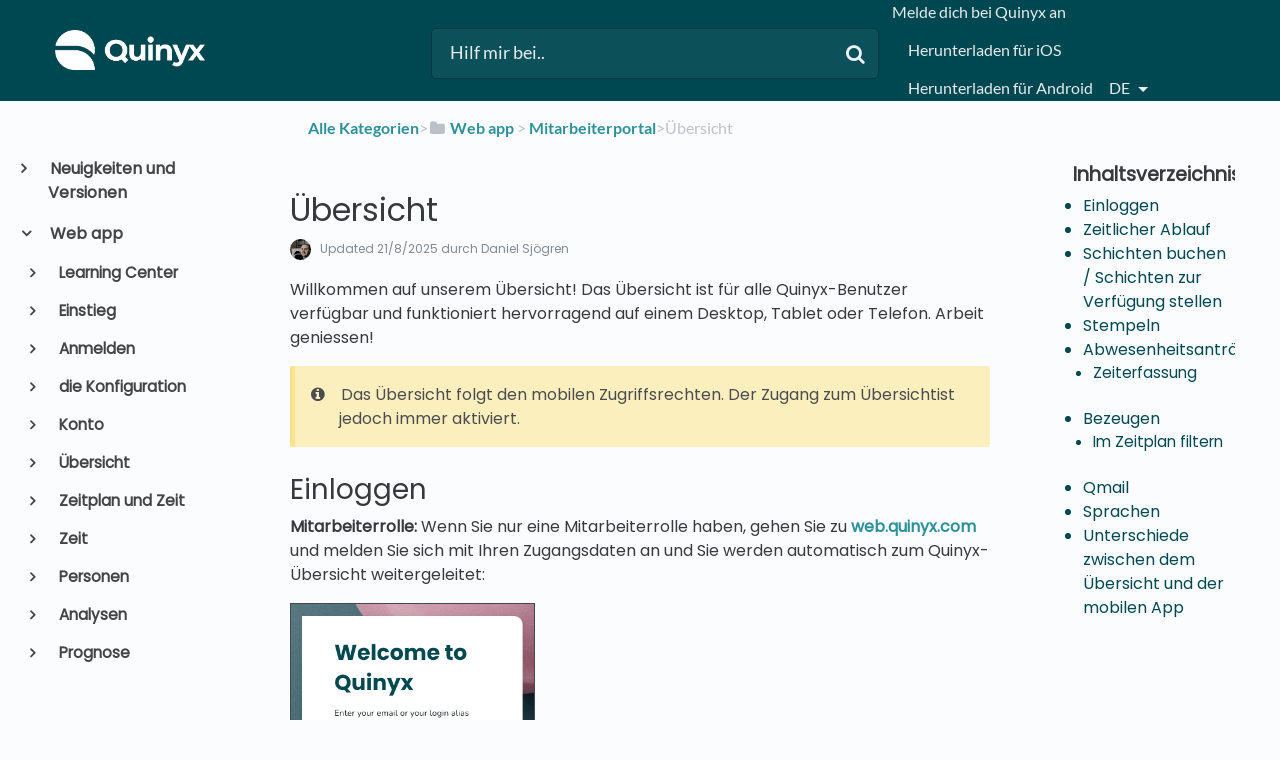

--- FILE ---
content_type: text/html; charset=utf-8
request_url: https://quinyx.helpdocs.io/l/de/article/x9r0ukpsst-staff-portal
body_size: 60861
content:
<!DOCTYPE html>

<html lang="de">
  <head>
        <title>Übersicht - Quinyx Benutzerhandbuch und FAQs</title>
    

      <meta name="description" content="Willkommen auf unserem Übersicht! Das Übersicht ist für alle Quinyx-Benutzer verfügbar und funktioniert hervorragend auf einem Desktop, Tablet oder Telefon. Arbeit geniessen! Das Übersicht folgt den…">

    <meta name="viewport" content="width=device-width, initial-scale=1">

      <link rel="shortcut icon" href="https://files.helpdocs.io/BbQNTEsnCh/favico.png">

        <meta property="og:title" content="Übersicht">
        <meta property="twitter:title" content="Übersicht">
        <meta property="og:type" content="article">
        <meta property="twitter:card" content="summary_large_image">
        <meta property="og:image" content="https://files.helpdocs.io/BbQNTEsnCh/articles/x9r0ukpsst/1734599586705/screenshot-2024-12-19-at-10-12-12.png">
        <meta property="twitter:image:src" content="https://files.helpdocs.io/BbQNTEsnCh/articles/x9r0ukpsst/1734599586705/screenshot-2024-12-19-at-10-12-12.png">
        <meta property="og:url" content="https://quinyx.helpdocs.io/l/de/article/x9r0ukpsst-ubersicht">
        <meta property="twitter:site" content="https://quinyx.helpdocs.io/l/en">
        <meta property="article:published_time" content="2020-10-08T09:42:13Z">
        <meta property="article:modified_time" content="2025-08-21T08:31:46Z">
    

      <script type="application/ld+json">{"@context":"http://schema.org","@type":"TechArticle","articleBody":"Willkommen auf unserem Übersicht! Das Übersicht ist für alle Quinyx-Benutzer verfügbar und funktioniert hervorragend auf einem Desktop, Tablet oder Telefon. Arbeit geniessen! Das Übersicht folgt den mobilen Zugriffsrechten. Der Zugang zum Übersichtist jedoch immer aktiviert. Einloggen. Mitarbeiterrolle: Wenn Sie nur eine Mitarbeiterrolle haben, gehen Sie zu web.quinyx.com und melden Sie sich mit Ihren Zugangsdaten an und Sie werden automatisch zum Quinyx-Übersicht weitergeleitet: Managerrolle: Wenn Sie eine Managerrolle haben, können Sie zum Übersicht gehen, indem Sie oben rechts auf die Schaltfläche Einstellungen klicken und auf „Zum Übersicht wechseln“ klicken. Sobald Sie das getan haben, müssen Sie sich erneut anmelden und gelangen dann in das Übersicht: Sobald Sie sich als Manager im Übersicht befinden, können Sie erneut auf die Schaltfläche Einstellungen und \"Zum Managerportal wechseln\" klicken: Zeitlicher Ablauf. Wenn Sie das Übersicht betreten, können Sie die Zeitplanansicht sehen. Im Zeitplan können Sie Ihre eigenen Schichten, die Schichten von Kollegen, nicht zugewiesene Schichten und mehr sehen: Scrollen Sie in der Zeitplanliste nach oben und unten, um weitere Schichten anzuzeigen. Wir haben im Moment drei Optionen zum Filtern von Daten: Woche : Diese Option zeigt Ihnen die aktuelle Woche. Monat : Diese Option zeigt Ihnen den aktuellen Monat an. Kalender : Wenn Sie auf die Kalenderansicht klicken, können Sie einen bestimmten Tag auswählen, auf den Sie klicken, und direkt zu diesem springen. Zwischen Daten springen : Sie können auf den Rechtspfeil klicken, um zur nächsten Woche/Monat zu springen, und auf den Rückwärtspfeil, um zur vorherigen Woche/Monat zu springen. Schichten buchen / Schichten zur Verfügung stellen. Es ist möglich, Schichten zu buchen, die nicht zugewiesen sind und für die Buchung durch Kollegen zur Verfügung gestellt wurden. Sie können die Schicht einer nicht zugewiesenen Schicht/eines Kollegen buchen, indem Sie im Schichtdetailbereich auf „Schicht buchen“ klicken. Im Detailbereich stellen Sie Ihre eigenen Schichten auch anderen zum Buchen zur Verfügung: Stempeln. Benutzer können Stempel auf dieselbe Weise wie in den mobilen Apps im Personalportal hinzufügen, bearbeiten und löschen. Um im Personalportal manuell einen neuen Stempel zu erstellen, klicken Sie in der Ansicht „Attest“ auf das Symbol + (Plus).. Um einen vorhandenen Stempel zu bearbeiten oder zu löschen, klicken Sie auf den betreffenden Stempel, wodurch sich ein Seitenmenü zum Bearbeiten/Löschen öffnet. Diese Funktion umfasst nicht die Möglichkeit, Stempel ein- und auszustempeln, sondern nur das manuelle Hinzufügen, Bearbeiten und Löschen von Stempeln. Daher gelten für diese Funktion die gleichen „Mobil- und Mitarbeiterportalberechtigungen“ für das Hinzufügen, Bearbeiten und Löschen von Stempeln wie für die mobile App. Das heißt, wenn Sie in der mobilen App Stempel hinzufügen, bearbeiten oder löschen konnten, können Sie dies auch im Personalportal tun. Übersetzt mit DeepL.com (kostenlose Version) Abwesenheitsanträge. Es ist möglich, alle genehmigten, ausstehenden und abgelehnten Abwesenheitsanträge anzuzeigen: Es ist auch möglich, einen neuen Abwesenheitsantrag zu erstellen und einen ausstehenden zu bearbeiten: Zeiterfassung. Es ist möglich, Zeiterfassungen von Abwesenheitsanträgen anzuzeigen, indem Sie auf das Dollarzeichen in der oberen rechten Ecke klicken. Bezeugen. Sie können auf täglicher Basis oder für einen Zeitplanzeitraum massenhaft attestieren. Im Zeitplan filtern. Es ist möglich, in der Zeitplanansicht zu filtern. Sie können filtern nach: Meine Schichten (standardmäßig aktiviert). Austauschbare Schichten (standardmäßig aktiviert). Nicht zugewiesene Schichten (standardmäßig aktiviert). Kollegenschichten (standardmäßig deaktiviert). Schichtbuchungen (standardmäßig aktiviert). Einheit. Abschnitt. Schichttyp. Angestellter. Qmail. Es ist möglich, alle Qmails zu sehen, die Sie erhalten und gesendet haben, und eine neue Qmail zu senden. Sie können nach Posteingang, gesendeten und ungelesenen Qmails filtern. Sprachen. Wir unterstützen die gleichen Sprachen wie in der mobilen App, nämlich die folgenden: Englisch (GB). Amerikanisches Englisch). Tschechisch. Dänisch. Niederländisch. Finnisch. Französisch. Deutsch. griechisch. Italienisch. Japanisch. Koreanisch. norwegisch. Polieren. Portugiesisch. Vereinfachtes Chinesisch. Spanisch. Schwedisch. Thailändisch. Traditionelles Chinesisch. Türkisch. Estnisch. Lettisch. Litauisch. Wählen Sie Englisch (GB), um das 24-Stunden-Format zu verwenden. Wählen Sie Englisch (US), wenn Sie eine AM/PM-Uhr im 12-Stunden-Format verwenden möchten. Unterschiede zwischen dem Übersicht und der mobilen App. Es gibt mehrere Unterschiede zwischen dem, was Sie im Übersicht und in der mobilen App tun und sehen können. Lesen Sie hier alles über das Übersicht und die mobile Funktionalität.","articleSection":"Staff portal","author":{"@type":"Person","image":"https://files.helpdocs.io/BbQNTEsnCh/other/1646134847525/dannne.png","name":"Daniel Sjögren"},"dateCreated":"2020-10-08T09:42:13Z","dateModified":"2025-08-21T08:31:46Z","datePublished":"2020-10-08T09:42:13Z","headline":"Staff portal","image":"https://files.helpdocs.io/BbQNTEsnCh/articles/x9r0ukpsst/1734601651603/screenshot-2024-12-19-at-10-12-12.png","mainEntityOfPage":"https://quinyx.helpdocs.io/l/de/article/x9r0ukpsst-ubersicht","publisher":{"@type":"Organization","logo":"https://files.helpdocs.io/BbQNTEsnCh/logo.png?t=1581495957232","name":"quinyx"},"thumbnailUrl":"https://files.helpdocs.io/BbQNTEsnCh/articles/x9r0ukpsst/1734601651603/screenshot-2024-12-19-at-10-12-12.png","url":"https://quinyx.helpdocs.io/l/de/article/x9r0ukpsst-ubersicht","version":17,"wordCount":655}</script>

      <link rel="canonical" href="https://quinyx.helpdocs.io/l/de/article/x9r0ukpsst-ubersicht">

          










          

































































































































          

          



          






















          









          























          
                    
          















          







          


          

          
          






          
          















































          






          






























          


          




                    













          
          





          














          

                    
          
          



          
          


          

          




          


          



          





          





          
          
          

          





          
















          

          





          

                    
          







          











          




          




          
          








          





          


          


          

          







          

          








          















                    

          


          




          






          




          
          





          



          


          

          






          






















          
                            <link rel="alternate" href="https://quinyx.helpdocs.io/l/de/article/x9r0ukpsst-ubersicht" hreflang="de" />
              
          
          
                    




          


          










          

          


          
          
          


          
          

          

          

          











          

          
          










          
          



          
          






          



          






          



          


          



          


          























          





          










          
          
          





          




          



          
          




          
          
          
          
          
          





          

                    
          



          



          
          













          






          




          





          










          











          




          



          



          

          








          
          
          
                










          

































































































































          

          



          






















          









          























          
                    
          















          







          


          

          
          






          
          















































          






          






























          


          




                    













          
          





          














          

                    
          
          



          
          


          

          




          


          



          





          





          
          
          

          





          
















          

          





          

                    
          







          











          




          




          
          








          





          


          


          

          







          

          








          















                    

          


          




          






          




          
          





          



          


          

          






          






















          
                            <link rel="alternate" href="https://quinyx.helpdocs.io/l/en/article/x9r0ukpsst-staff-portal" hreflang="en" />
              
          
          
                    




          


          










          

          


          
          
          


          
          

          

          

          











          

          
          










          
          



          
          






          



          






          



          


          



          


          























          





          










          
          
          





          




          



          
          




          
          
          
          
          
          





          

                    
          



          



          
          













          






          




          





          










          











          




          



          



          

          








          
          
          
                










          

































































































































          

          



          






















          









          























          
                    
          















          







          


          

          
          






          
          















































          






          






























          


          




                    













          
          





          














          

                    
          
          



          
          


          

          




          


          



          





          





          
          
          

          





          
















          

          





          

                    
          







          











          




          




          
          








          





          


          


          

          







          

          








          















                    

          


          




          






          




          
          





          



          


          

          






          






















          
                            <link rel="alternate" href="https://quinyx.helpdocs.io/l/nl/article/x9r0ukpsst-personeelsportaal" hreflang="nl" />
              
          
          
                    




          


          










          

          


          
          
          


          
          

          

          

          











          

          
          










          
          



          
          






          



          






          



          


          



          


          























          





          










          
          
          





          




          



          
          




          
          
          
          
          
          





          

                    
          



          



          
          













          






          




          





          










          











          




          



          



          

          








          
          
          
                










          

































































































































          

          



          






















          









          























          
                    
          















          







          


          

          
          






          
          















































          






          






























          


          




                    













          
          





          














          

                    
          
          



          
          


          

          




          


          



          





          





          
          
          

          





          
















          

          





          

                    
          







          











          




          




          
          








          





          


          


          

          







          

          








          















                    

          


          




          






          




          
          





          



          


          

          






          






















          
                            <link rel="alternate" href="https://quinyx.helpdocs.io/l/sv/article/x9r0ukpsst-personalportal" hreflang="sv" />
              
          
          
                    




          


          










          

          


          
          
          


          
          

          

          

          











          

          
          










          
          



          
          






          



          






          



          


          



          


          























          





          










          
          
          





          




          



          
          




          
          
          
          
          
          





          

                    
          



          



          
          













          






          




          





          










          











          




          



          



          

          








          
          
          
      

    


    <link rel="stylesheet" href="https://cdn.helpdocs.io/css/bootstrap.min.css?v=1765798018">
    <link rel="stylesheet" href="https://cdn.helpdocs.io/css/font-awesome.min.css?v=1765798018">
    <link rel="stylesheet" href="https://cdn.helpdocs.io/css/tether.min.css?v=1765798018">
    <link rel="stylesheet" href="https://cdn.helpdocs.io/css/glyphicons.css?v=1765798018">
    <link rel="stylesheet" href="https://cdn.helpdocs.io/css/highlightjs-github-gist.min.css?v=1765798018">

      <link rel="stylesheet" href="https://cdn.helpdocs.io/css/v3/bars.min.css?v=1765798018">

      <style>
        #main[data-hd-template="barsv3"].hvr-card:hover,
#main[data-hd-template="barsv3"].hvr-card:focus,
#main[data-hd-template="barsv3"].hvr-card:active {
  border-color: #004851 !important;
}
#main[data-hd-template="barsv3"].hvr-card h3.card-title {
  color: #004851 !important;
}
#main[data-hd-template="barsv3"] nav a,
#main[data-hd-template="barsv3"] nav .nav-items a.btn-contact,
#main[data-hd-template="barsv3"] nav .navbar-brand,
#main[data-hd-template="barsv3"] nav .navbar-brand b {
  color: #e5eced !important;
}
#main[data-hd-template="barsv3"] nav .nav-items a.btn-contact {
  background-color: #003940 !important;
}
#main[data-hd-template="barsv3"] #header {
  background-color: #004851 !important;
}
#main[data-hd-template="barsv3"] #header #top-articles-container p,
#main[data-hd-template="barsv3"] #header #top-articles-container span.top-article a {
  color: #e5eced !important;
}
#main[data-hd-template="barsv3"] #header input {
  background-color: #0c5159 !important;
  color: #e5eced !important;
}
#main[data-hd-template="barsv3"] #header input::-webkit-input-placeholder {
  color: #e5eced !important;
}
#main[data-hd-template="barsv3"] #header input:-moz-placeholder {
  color: #e5eced !important;
}
#main[data-hd-template="barsv3"] #header input::-moz-placeholder {
  color: #e5eced !important;
}
#main[data-hd-template="barsv3"] #header input:-ms-input-placeholder {
  color: #e5eced !important;
}
#main[data-hd-template="barsv3"] #header .btn.btn-secondary {
  color: #e5eced !important;
  background-color: #003940 !important;
}
#main[data-hd-template="barsv3"] #header input,
#main[data-hd-template="barsv3"] #header .btn.btn-secondary {
  border: 1px solid #00383f !important;
}
#main[data-hd-template="barsv3"] #header #search-container {
  color: #e5eced !important;
}
#main[data-hd-template="barsv3"] #header #searchresults a {
  color: #004851 !important;
}
#main[data-hd-template="barsv3"] #header-text {
  color: #e5eced !important;
}
#main[data-hd-template="barsv3"] #sidebar::-webkit-scrollbar-track {
  -webkit-box-shadow: inset 0 0 6px rgba(0, 72, 81, 0.3) !important;
  background-color: #b2c8ca !important;
}
#main[data-hd-template="barsv3"] #sidebar::-webkit-scrollbar {
  background-color: #b2c8ca !important;
}
#main[data-hd-template="barsv3"] #sidebar::-webkit-scrollbar-thumb {
  background-color: #004851 !important;
}
#main[data-hd-template="barsv3"] #sidebar .current,
#main[data-hd-template="barsv3"] #sidebar .current p {
  color: #004851 !important;
}
button#contact-form-submit {
  background-color: #004851 !important;
  border-color: #003940 !important;
  color: #e5eced !important;
}
#main[data-hd-template="barsv3"] #article blockquote {
  border-color: #004851 !important;
}
#main[data-hd-template="barsv3"] #article .card a,
#main[data-hd-template="barsv3"] #article .card * > a {
  color: #004851;
}
#main[data-hd-template="barsv3"] #article ol > li:before {
  color: #e5eced !important;
  background-color: #004851 !important;
}
#main[data-hd-template="barsv3"] #toc.inline-toc {
  border-left: 3px solid #004851 !important;
}
#main[data-hd-template="barsv3"] #toc-sidebar-placeholder li,
#main[data-hd-template="barsv3"] #toc-sidebar-placeholder ul,
#main[data-hd-template="barsv3"] #toc-sidebar-placeholder a,
#main[data-hd-template="barsv3"] #toc-sidebar-placeholder * > a {
  color: #004851 !important;
}
#main[data-hd-template="barsv3"] #toc-sidebar-placeholder::-webkit-scrollbar-track {
  -webkit-box-shadow: inset 0 0 6px rgba(0, 72, 81, 0.3) !important;
  background-color: #b2c8ca !important;
}
#main[data-hd-template="barsv3"] #toc-sidebar-placeholder::-webkit-scrollbar {
  background-color: #b2c8ca !important;
}
#main[data-hd-template="barsv3"] #toc-sidebar-placeholder::-webkit-scrollbar-thumb {
  background-color: #004851 !important;
}
#main[data-hd-template="barsv3"] #home #categories #category h3.card-title,
#main[data-hd-template="barsv3"] #category #articles h3.card-title,
#main[data-hd-template="barsv3"] #category #subcategories #subcategory h3.card-title,
#main[data-hd-template="barsv3"] #article #body p > a,
#main[data-hd-template="barsv3"] #article #body li > a,
#main[data-hd-template="barsv3"] #article #feedback .btn-group .btn i:hover,
#main[data-hd-template="barsv3"] #article #feedback .btn-group .btn i:focus,
#main[data-hd-template="barsv3"] #article #feedback .btn-group .btn i:active,
#main[data-hd-template="barsv3"] #header #searchresults #articles h3 {
  color: #004851 !important;
}
      </style>

        <style>
          /* Quinyx custom font - START */
@import url('https://fonts.googleapis.com/css?family=Poppins&display=swap');

html,
body,
#article {
	font-family: Poppins, sans-serif !important;
	-webkit-font-smoothing: antialiased;
}

/* Quinyx custom font - END */

.no-border {
    border: 0px solid !important;
}

.no-padding {
    padding: 16px 5px 15px !important;
}

.bg-grey {
    background: #cccccc;
}

.img-circle {
    border: 0px solid !important;
}

.card-icon {
    border: 0px solid !important;
}

img {
    border: 1px solid #41494d;
}

#header>div:nth-child(1)>nav>div.nav-items>ul>li.nav-item.language-picker>div>div {
    text-transform: capitalize;
}

/*#main[data-hd-template="barsv3"] nav a {
  text-transform: capitalize;
}*/

#main[data-hd-template="barsv3"] #article ol>li:before {
    color: #41494d !important;
    background-color: #d4d4d4 !important;
}

#main[data-hd-template="barsv3"] #article #body li > a {
    text-transform: none;
}

#related h3,
#article #feedback h3 {
  font-size: 1.0em;
}

#footer>a>img,
#category>div>div>img,
#category-meta>div.text-xs-center>div:nth-child(1)>div>img,
#logo-img-container-inner>img {
    border: 0px solid !important;
}

#main[data-hd-template="barsv3"] #article #feedback .btn-group .btn .fa-smile-o:hover {
    color: #86c887 !important;
}

#main[data-hd-template="barsv3"] #article #feedback .btn-group .btn .fa-meh-o:hover {
    color: #74716f !important;
}

#main[data-hd-template="barsv3"] #article #feedback .btn-group .btn .fa-frown-o:hover {
    color: #bf7a7a !important;
}


/* For image lightbox - START*/
.mfp-bg {
    z-index: 9999 !important;
}

.mfp-wrap {
    z-index: 10000 !important;
}

.lightbox:focus {
    outline: none !important;
}

.mfp-img {
    border: 0px;
}

.mfp-close {
    font-size: 48px !important;
}
/* For image lightbox - END*/

/*For pretty printing - START*/
@media print {
    #content,
    #page {
        width: 100%;
        margin: 0;
        float: none;
    }
    @page {
        margin: 2cm
    }
    body {
        font: 13pt Georgia, "Times New Roman", Times, serif;
        line-height: 1.3;
        background: #fff !important;
        color: #000;
    }
    h1 {
        font-size: 24pt;
    }
    h2,
    h3,
    h4 {
        font-size: 14pt;
        margin-top: 25px;
    }
    a {
        page-break-inside: avoid
    }
    blockquote {
        page-break-inside: avoid;
    }
    h1,
    h2,
    h3,
    h4,
    h5,
    h6 {
        page-break-after: avoid;
        page-break-inside: avoid
    }
    img {
        page-break-inside: avoid;
        page-break-after: avoid;
    }
    table,
    pre {
        page-break-inside: avoid
    }
    ul,
    ol,
    dl {
        page-break-before: avoid
    }
    a:link,
    a:visited,
    a {
        background: transparent;
        color: #520;
        font-weight: bold;
        text-decoration: underline;
        text-align: left;
    }
    a {
        page-break-inside: avoid
    }
    a[href^=http]:after {
        content: " <" attr(href) "> ";
        display: none;
    }
    $a:after>img {
        content: "";
    }
    article a[href^="#"]:after {
        content: "";
    }
    a:not(:local-link):after {
        content: " <" attr(href) "> ";
    }
    #footer a:after {
        content: "";
    }
    .entry iframe,
    ins {
        display: none;
        width: 0 !important;
        height: 0 !important;
        overflow: hidden !important;
        line-height: 0pt !important;
        white-space: nowrap;
    }
    .embed-youtube,
    .embed-responsive {
        position: absolute;
        height: 0;
        overflow: hidden;
    }
    #header,
    #related,
    #feedback,
    #breadcrumbs,
    #disqus_thread,
    .hd-admin-bar,
    hr {
        display: none;
    }
    p,
    address,
    li,
    dt,
    dd,
    blockquote {
        font-size: 100%
    }
    code,
    pre {
        font-family: "Courier New", Courier, mono
    }
    ul,
    ol {
        list-style: square;
        margin-left: 18pt;
        margin-bottom: 20pt;
    }
    li {
        line-height: 1.6em;
    }
}
/*For pretty printing - END*/

/* Quinyx custom CSS - START */

#header > div:nth-child(1) > nav > a > span > img {
	border: none;  
}

#content > div:nth-child(2) > div > div > div > a > img {
	border: none;
}

a,
a:hover,
a:visited,
#main[data-hd-template="barsv3"] #article #body p > a,
#main[data-hd-template="barsv3"] #article #body li > a {
  color: #2c9199 !important;
}

h1,
h2,
h3,
h4,
h5,
h6 {
  margin: 40px 0 10px 0;
}

#toc ul,
#toc li {
  list-style-type: disc !important;
}

iframe.webinar {
   	/* width: 560px !important; */
	/* height: 340px !important; */
	width: 400px !important;
	height: 300px !important;
}

#article table.video td {
	border: none;
}

#content > div:nth-child(4) > div > div > div > a > img {
 border: none;
}

/* Quinyx custom CSS - END */

/* BEGIN HelpDocs Team -- Fix Spacing -- updated/changed by Quinyx because the fix did not work */
a.card-link {
  margin-bottom: 20px !important;
  height: 100%;
}
/* END HelpDocs Team -- Fix Spacing */

/* BEGIN HelpDocs Team -- #category headings */
#article #body #category {
    margin-left: 0;
    padding-left: 0;
}
/* END HelpDocs Team -- #category headings */
        </style>
    

    

    <script src="https://cdn.helpdocs.io/js/jquery.min.js?v=1765798018"></script>

        <!-- [Begin] HelpDocs Required Additions -->
<script>
	if (typeof jQuery == "undefined") {
		var script = document.createElement("script");
		script.type = "text/javascript";
		script.src = "https://cdn.helpdocs.io/js/jquery.min.js?v=1565690126";    

		document.getElementsByTagName("head")[0].appendChild(script);
	}
</script>
<!-- [End] HelpDocs Required Additions -->

<!-- remove HelpDocs from public search engine indexes -->
<meta name="robots" content="noindex">

<!-- lightbox -->
<link href="https://cdnjs.cloudflare.com/ajax/libs/magnific-popup.js/1.1.0/magnific-popup.min.css" type="text/css" rel="stylesheet">
<script src="https://cdnjs.cloudflare.com/ajax/libs/magnific-popup.js/1.1.0/jquery.magnific-popup.min.js" type="text/javascript"></script>
<script type="text/javascript">
    (function() {
        $(function() {
          $('#article img').each(function() {
            $(this).wrap('<a></a>');
            $(this).parent().addClass('lightbox').attr('href', $(this).attr('src'));
          });
          $('.lightbox').magnificPopup({
              type: 'image',
              closeOnContentClick: true,
              mainClass: 'mfp-img-mobile',
              image: {
                  verticalFit: true
              }
          });
        });
    })();
</script>
    


        <!-- Google Analytics -->
          <script async src="https://www.googletagmanager.com/gtag/js?id=G-6DYQ1SM660"></script>
          <script>
            window.dataLayer = window.dataLayer || [];
            function gtag(){dataLayer.push(arguments);}
            gtag('js', new Date());
            gtag('config', 'G-6DYQ1SM660');
          </script>
      




    

    <meta property="hd-render" content="hbs">

  </head>

  <body
    data-article-id="x9r0ukpsst"
    data-category-id="bygy6kx6uj"
    data-search-term="undefined"
    data-original-search-term="undefined"
    data-search-result-count="undefined"
    data-language-code="de"
    data-default-language-code="en"
    data-account-id="BbQNTEsnCh"
    data-domain="quinyx.helpdocs.io"
    data-home-path="/"
    data-search-placeholder="Hilf mir bei.."
    data-see-more-results-string="Mehr Ergebnisse sehen"
    data-no-articles-found-string="Keine Artikel gefunden"
  >

    <div id="main" data-hd-template="barsv3">
      <div id="header">
        <div class="container-fluid">
          <nav class="navbar navbar-light bg-faded">
            <a class="navbar-brand" href="/l/de">
              <span>
                  <img class="img-responsive logo" src="https://files.helpdocs.io/BbQNTEsnCh/logo.png?t=1581495957232">
                        </span>
            </a>
            <div class="spacer"></div>
            <div class="nav-items">
              <ul class="nav navbar-nav">
                    <li class="nav-item">
                      <a class="nav-link" href="https://web.quinyx.com/" target="_blank">
                        Melde dich bei Quinyx an
                      </a>
                    </li>
                    <li class="nav-item">
                      <a class="nav-link" href="https://itunes.apple.com/de/app/quinyx-mobile/id484097475" target="_blank">
                        Herunterladen für iOS
                      </a>
                    </li>
                    <li class="nav-item">
                      <a class="nav-link" href="http://play.google.com/store/apps/details?id=quinyx.mobile" target="_blank">
                        Herunterladen für Android
                      </a>
                    </li>
                
                          
                  <li class="nav-item language-picker">
                    <div class="dropdown show">
                      <a id="lang-dropdown" class="dropdown-toggle nav-link" style="text-transform:uppercase;" href data-toggle="dropdown" aria-haspopup="true" aria-expanded="false">
                        de
                      </a>
                      <div class="dropdown-menu dropdown-menu-right" aria-labelledby="lang-dropdown">
                            
      
      
      
      
      
      
      
      
      
      
                            
      
      
      
      
      
      
      
      
      
      
      
      
      
      
      
      
      
      
      
      
      
      
      
      
      
      
      
      
      
      
      
      
      
      
      
      
      
      
      
      
      
      
      
      
      
      
      
      
      
      
      
      
      
      
      
      
      
      
      
      
      
      
      
      
      
      
      
      
      
      
      
      
      
      
      
      
      
      
      
      
      
      
      
      
      
      
      
      
      
      
      
      
      
      
      
      
      
      
      
      
      
      
      
      
      
      
      
      
      
      
      
      
      
      
      
      
      
      
      
      
      
      
      
      
      
      
      
      
      
                            
      
                            
      
      
      
                            
      
      
      
      
      
      
      
      
      
      
      
      
      
      
      
      
      
      
      
      
      
      
                            
      
      
      
      
      
      
      
      
      
                            
      
      
      
      
      
      
      
      
      
      
      
      
      
      
      
      
      
      
      
      
      
      
      
                            
                                                  
                            
      
      
      
      
      
      
      
      
      
      
      
      
      
      
      
                            
      
      
      
      
      
      
      
                            
      
      
                            
      
                            
                            
      
      
      
      
      
      
                            
                            
      
      
      
      
      
      
      
      
      
      
      
      
      
      
      
      
      
      
      
      
      
      
      
      
      
      
      
      
      
      
      
      
      
      
      
      
      
      
      
      
      
      
      
      
      
      
      
                            
      
      
      
      
      
      
                            
      
      
      
      
      
      
      
      
      
      
      
      
      
      
      
      
      
      
      
      
      
      
      
      
      
      
      
      
      
      
                            
      
      
                            
      
      
      
      
                                                  
      
      
      
      
      
      
      
      
      
      
      
      
      
                            
                            
      
      
      
      
      
                            
      
      
      
      
      
      
      
      
      
      
      
      
      
      
                            
      
                                                  
                            
                            
      
      
      
                            
                            
      
      
                            
      
                            
      
      
      
      
                            
      
      
                            
      
      
      
                            
      
      
      
      
      
                            
      
      
      
      
      
                            
                            
                            
      
                            
      
      
      
      
      
                            
      
      
      
      
      
      
      
      
      
      
      
      
      
      
      
      
                            
      
                            
      
      
      
      
      
                            
      
                                                  
                            
      
      
      
      
      
      
      
                            
      
      
      
      
      
      
      
      
      
      
      
                            
      
      
      
      
                            
      
      
      
      
                            
                            
      
      
      
      
      
      
      
      
                            
      
      
      
      
      
                            
      
      
                            
      
      
                            
      
                            
      
      
      
      
      
      
      
                            
      
                            
      
      
      
      
      
      
      
      
                            
      
      
      
      
      
      
      
      
      
      
      
      
      
      
      
                                                  
      
                            
      
      
                            
      
      
      
      
                            
      
      
      
      
      
      
                            
      
      
      
      
                            
                            
      
      
      
      
      
                            
      
      
      
                            
      
      
                            
      
                            
      
      
      
      
      
      
                            
      
      
      
      
      
      
      
      
      
      
      
      
      
      
      
      
      
      
      
      
      
      
                            
                                                          <a class="dropdown-item" href="/l/de/article/x9r0ukpsst-ubersicht" style="color: #444 !important">
                                      Deutsch
                                    </a>
                                
                            
                            
                                                  
      
      
      
      
                            
      
      
                            
      
      
      
      
      
      
      
      
      
      
                            
      
                            
      
      
                            
                            
                            
      
      
                            
                            
      
                            
      
                            
      
                            
      
      
      
      
      
      
      
      
      
      
      
                            
      
                            
                            
      
      
      
      
      
      
      
      
      
      
                            
                            
      
      
      
                            
                            
      
      
      
      
      
      
                            
      
      
      
                            
      
      
      
      
      
      
                            
      
      
      
                            
      
      
                            
      
      
      
                            
      
      
                            
      
      
      
      
      
      
      
      
      
      
      
      
      
      
      
      
      
      
      
      
      
      
      
                            
      
      
      
      
      
                            
      
      
      
      
      
      
      
      
      
      
                            
                            
                            
      
      
      
      
      
                            
      
      
      
      
                            
      
      
      
                            
                            
      
      
      
      
                            
                            
                            
                            
                            
                            
      
      
      
      
      
                            
      
                                                  
                            
      
      
      
                            
      
      
      
                            
                            
      
      
      
      
      
      
      
      
      
      
      
      
      
                            
      
      
      
      
      
      
                            
      
      
      
      
                            
      
      
      
      
      
                            
      
      
      
      
      
      
      
      
      
      
                            
      
      
      
      
      
      
      
      
      
      
      
                            
      
      
      
      
                            
      
      
      
                            
      
      
      
                            
      
                            
      
      
      
      
      
      
      
      
                            
                            
                            
      
                            
      
      
      
      
      
      
      
      
      
      
                            
      
      
      
      
      
      
      
      
      
      
      
      
      
      
      
      
      
      
      
      
      
      
      
      
      
      
      
      
      
      
      
      
      
      
      
      
      
      
      
      
      
      
      
      
      
      
      
      
      
      
      
      
      
      
      
      
      
      
      
      
      
      
      
      
      
      
      
      
      
      
      
      
      
      
      
      
      
      
      
      
      
      
      
      
      
      
      
      
      
      
      
      
      
      
      
      
      
      
      
      
      
      
      
      
      
      
      
      
      
      
      
      
      
      
      
      
      
      
      
      
      
      
      
      
      
      
      
      
      
                            
      
                            
      
      
      
                            
      
      
      
      
      
      
      
      
      
      
      
      
      
      
      
      
      
      
      
      
      
      
                            
      
      
      
      
      
      
      
      
      
                            
      
      
      
      
      
      
      
      
      
      
      
      
      
      
      
      
      
      
      
      
      
      
      
                            
                                                  
                            
      
      
      
      
      
      
      
      
      
      
      
      
      
      
      
                            
      
      
      
      
      
      
      
                            
      
      
                            
      
                            
                            
      
      
      
      
      
      
                            
                            
      
      
      
      
      
      
      
      
      
      
      
      
      
      
      
      
      
      
      
      
      
      
      
      
      
      
      
      
      
      
      
      
      
      
      
      
      
      
      
      
      
      
      
      
      
      
      
                            
      
      
      
      
      
      
                            
      
      
      
      
      
      
      
      
      
      
      
      
      
      
      
      
      
      
      
      
      
      
      
      
      
      
      
      
      
      
                            
      
      
                            
      
      
      
      
                                                  
      
      
      
      
      
      
      
      
      
      
      
      
      
                            
                            
      
      
      
      
      
                            
      
      
      
      
      
      
      
      
      
      
      
      
      
      
                            
      
                                                  
                            
                            
      
      
      
                            
                            
      
      
                            
      
                            
      
      
      
      
                            
      
      
                            
      
      
      
                            
      
      
      
      
      
                            
      
      
      
      
      
                            
                            
                            
      
                            
      
      
      
      
      
                            
      
      
      
      
      
      
      
      
      
      
      
      
      
      
      
      
                            
      
                            
      
      
      
      
      
                            
      
                                                  
                            
      
      
      
      
      
      
      
                            
      
      
      
      
      
      
      
      
      
      
      
                            
      
      
      
      
                            
      
      
      
      
                            
                            
      
      
      
      
      
      
      
      
                            
      
      
      
      
      
                            
      
      
                            
      
      
                            
      
                            
      
      
      
      
      
      
      
                            
      
                            
      
      
      
      
      
      
      
      
                            
      
      
      
      
      
      
      
      
      
      
      
      
      
      
      
                                                  
      
                            
      
      
                            
      
      
      
      
                            
      
      
      
      
      
      
                            
      
      
      
      
                            
                            
      
      
      
      
      
                            
      
      
      
                            
      
      
                            
      
                            
      
      
      
      
      
      
                            
      
      
      
      
      
      
      
      
      
      
      
      
      
      
      
      
      
      
      
      
      
      
                            
                                                          <a class="dropdown-item" href="/l/en/article/x9r0ukpsst-staff-portal" style="color: #444 !important">
                                      English
                                    </a>
                                
                            
                            
                                                  
      
      
      
      
                            
      
      
                            
      
      
      
      
      
      
      
      
      
      
                            
      
                            
      
      
                            
                            
                            
      
      
                            
                            
      
                            
      
                            
      
                            
      
      
      
      
      
      
      
      
      
      
      
                            
      
                            
                            
      
      
      
      
      
      
      
      
      
      
                            
                            
      
      
      
                            
                            
      
      
      
      
      
      
                            
      
      
      
                            
      
      
      
      
      
      
                            
      
      
      
                            
      
      
                            
      
      
      
                            
      
      
                            
      
      
      
      
      
      
      
      
      
      
      
      
      
      
      
      
      
      
      
      
      
      
      
                            
      
      
      
      
      
                            
      
      
      
      
      
      
      
      
      
      
                            
                            
                            
      
      
      
      
      
                            
      
      
      
      
                            
      
      
      
                            
                            
      
      
      
      
                            
                            
                            
                            
                            
                            
      
      
      
      
      
                            
      
                                                  
                            
      
      
      
                            
      
      
      
                            
                            
      
      
      
      
      
      
      
      
      
      
      
      
      
                            
      
      
      
      
      
      
                            
      
      
      
      
                            
      
      
      
      
      
                            
      
      
      
      
      
      
      
      
      
      
                            
      
      
      
      
      
      
      
      
      
      
      
                            
      
      
      
      
                            
      
      
      
                            
      
      
      
                            
      
                            
      
      
      
      
      
      
      
      
                            
                            
                            
      
                            
      
      
      
      
      
      
      
      
      
      
                            
      
      
      
      
      
      
      
      
      
      
      
      
      
      
      
      
      
      
      
      
      
      
      
      
      
      
      
      
      
      
      
      
      
      
      
      
      
      
      
      
      
      
      
      
      
      
      
      
      
      
      
      
      
      
      
      
      
      
      
      
      
      
      
      
      
      
      
      
      
      
      
      
      
      
      
      
      
      
      
      
      
      
      
      
      
      
      
      
      
      
      
      
      
      
      
      
      
      
      
      
      
      
      
      
      
      
      
      
      
      
      
      
      
      
      
      
      
      
      
      
      
      
      
      
      
      
      
      
      
                            
      
                            
      
      
      
                            
      
      
      
      
      
      
      
      
      
      
      
      
      
      
      
      
      
      
      
      
      
      
                            
      
      
      
      
      
      
      
      
      
                            
      
      
      
      
      
      
      
      
      
      
      
      
      
      
      
      
      
      
      
      
      
      
      
                            
                                                  
                            
      
      
      
      
      
      
      
      
      
      
      
      
      
      
      
                            
      
      
      
      
      
      
      
                            
      
      
                            
      
                            
                            
      
      
      
      
      
      
                            
                            
      
      
      
      
      
      
      
      
      
      
      
      
      
      
      
      
      
      
      
      
      
      
      
      
      
      
      
      
      
      
      
      
      
      
      
      
      
      
      
      
      
      
      
      
      
      
      
                            
      
      
      
      
      
      
                            
      
      
      
      
      
      
      
      
      
      
      
      
      
      
      
      
      
      
      
      
      
      
      
      
      
      
      
      
      
      
                            
      
      
                            
      
      
      
      
                                                  
      
      
      
      
      
      
      
      
      
      
      
      
      
                            
                            
      
      
      
      
      
                            
      
      
      
      
      
      
      
      
      
      
      
      
      
      
                            
      
                                                  
                            
                            
      
      
      
                            
                            
      
      
                            
      
                            
      
      
      
      
                            
      
      
                            
      
      
      
                            
      
      
      
      
      
                            
      
      
      
      
      
                            
                            
                            
      
                            
      
      
      
      
      
                            
      
      
      
      
      
      
      
      
      
      
      
      
      
      
      
      
                            
      
                            
      
      
      
      
      
                            
      
                                                  
                            
      
      
      
      
      
      
      
                            
      
      
      
      
      
      
      
      
      
      
      
                            
      
      
      
      
                            
      
      
      
      
                            
                            
      
      
      
      
      
      
      
      
                            
      
      
      
      
      
                            
      
      
                            
      
      
                            
      
                            
      
      
      
      
      
      
      
                            
      
                            
      
      
      
      
      
      
      
      
                            
      
      
      
      
      
      
      
      
      
      
      
      
      
      
      
                                                  
      
                            
      
      
                            
      
      
      
      
                            
      
      
      
      
      
      
                            
      
      
      
      
                            
                            
      
      
      
      
      
                            
      
      
      
                            
      
      
                            
      
                            
      
      
      
      
      
      
                            
      
      
      
      
      
      
      
      
      
      
      
      
      
      
      
      
      
      
      
      
      
      
                            
                                                          <a class="dropdown-item" href="/l/nl/article/x9r0ukpsst-personeelsportaal" style="color: #444 !important">
                                      Nederlands
                                    </a>
                                
                            
                            
                                                  
      
      
      
      
                            
      
      
                            
      
      
      
      
      
      
      
      
      
      
                            
      
                            
      
      
                            
                            
                            
      
      
                            
                            
      
                            
      
                            
      
                            
      
      
      
      
      
      
      
      
      
      
      
                            
      
                            
                            
      
      
      
      
      
      
      
      
      
      
                            
                            
      
      
      
                            
                            
      
      
      
      
      
      
                            
      
      
      
                            
      
      
      
      
      
      
                            
      
      
      
                            
      
      
                            
      
      
      
                            
      
      
                            
      
      
      
      
      
      
      
      
      
      
      
      
      
      
      
      
      
      
      
      
      
      
      
                            
      
      
      
      
      
                            
      
      
      
      
      
      
      
      
      
      
                            
                            
                            
      
      
      
      
      
                            
      
      
      
      
                            
      
      
      
                            
                            
      
      
      
      
                            
                            
                            
                            
                            
                            
      
      
      
      
      
                            
      
                                                  
                            
      
      
      
                            
      
      
      
                            
                            
      
      
      
      
      
      
      
      
      
      
      
      
      
                            
      
      
      
      
      
      
                            
      
      
      
      
                            
      
      
      
      
      
                            
      
      
      
      
      
      
      
      
      
      
                            
      
      
      
      
      
      
      
      
      
      
      
                            
      
      
      
      
                            
      
      
      
                            
      
      
      
                            
      
                            
      
      
      
      
      
      
      
      
                            
                            
                            
      
                            
      
      
      
      
      
      
      
      
      
      
                            
      
      
      
      
      
      
      
      
      
      
      
      
      
      
      
      
      
      
      
      
      
      
      
      
      
      
      
      
      
      
      
      
      
      
      
      
      
      
      
      
      
      
      
      
      
      
      
      
      
      
      
      
      
      
      
      
      
      
      
      
      
      
      
      
      
      
      
      
      
      
      
      
      
      
      
      
      
      
      
      
      
      
      
      
      
      
      
      
      
      
      
      
      
      
      
      
      
      
      
      
      
      
      
      
      
      
      
      
      
      
      
      
      
      
      
      
      
      
      
      
      
      
      
      
      
      
      
      
      
                            
      
                            
      
      
      
                            
      
      
      
      
      
      
      
      
      
      
      
      
      
      
      
      
      
      
      
      
      
      
                            
      
      
      
      
      
      
      
      
      
                            
      
      
      
      
      
      
      
      
      
      
      
      
      
      
      
      
      
      
      
      
      
      
      
                            
                                                  
                            
      
      
      
      
      
      
      
      
      
      
      
      
      
      
      
                            
      
      
      
      
      
      
      
                            
      
      
                            
      
                            
                            
      
      
      
      
      
      
                            
                            
      
      
      
      
      
      
      
      
      
      
      
      
      
      
      
      
      
      
      
      
      
      
      
      
      
      
      
      
      
      
      
      
      
      
      
      
      
      
      
      
      
      
      
      
      
      
      
                            
      
      
      
      
      
      
                            
      
      
      
      
      
      
      
      
      
      
      
      
      
      
      
      
      
      
      
      
      
      
      
      
      
      
      
      
      
      
                            
      
      
                            
      
      
      
      
                                                  
      
      
      
      
      
      
      
      
      
      
      
      
      
                            
                            
      
      
      
      
      
                            
      
      
      
      
      
      
      
      
      
      
      
      
      
      
                            
      
                                                  
                            
                            
      
      
      
                            
                            
      
      
                            
      
                            
      
      
      
      
                            
      
      
                            
      
      
      
                            
      
      
      
      
      
                            
      
      
      
      
      
                            
                            
                            
      
                            
      
      
      
      
      
                            
      
      
      
      
      
      
      
      
      
      
      
      
      
      
      
      
                            
      
                            
      
      
      
      
      
                            
      
                                                  
                            
      
      
      
      
      
      
      
                            
      
      
      
      
      
      
      
      
      
      
      
                            
      
      
      
      
                            
      
      
      
      
                            
                            
      
      
      
      
      
      
      
      
                            
      
      
      
      
      
                            
      
      
                            
      
      
                            
      
                            
      
      
      
      
      
      
      
                            
      
                            
      
      
      
      
      
      
      
      
                            
      
      
      
      
      
      
      
      
      
      
      
      
      
      
      
                                                  
      
                            
      
      
                            
      
      
      
      
                            
      
      
      
      
      
      
                            
      
      
      
      
                            
                            
      
      
      
      
      
                            
      
      
      
                            
      
      
                            
      
                            
      
      
      
      
      
      
                            
      
      
      
      
      
      
      
      
      
      
      
      
      
      
      
      
      
      
      
      
      
      
                            
                                                          <a class="dropdown-item" href="/l/sv/article/x9r0ukpsst-personalportal" style="color: #444 !important">
                                      svenska
                                    </a>
                                
                            
                            
                                                  
      
      
      
      
                            
      
      
                            
      
      
      
      
      
      
      
      
      
      
                            
      
                            
      
      
                            
                            
                            
      
      
                            
                            
      
                            
      
                            
      
                            
      
      
      
      
      
      
      
      
      
      
      
                            
      
                            
                            
      
      
      
      
      
      
      
      
      
      
                            
                            
      
      
      
                            
                            
      
      
      
      
      
      
                            
      
      
      
                            
      
      
      
      
      
      
                            
      
      
      
                            
      
      
                            
      
      
      
                            
      
      
                            
      
      
      
      
      
      
      
      
      
      
      
      
      
      
      
      
      
      
      
      
      
      
      
                            
      
      
      
      
      
                            
      
      
      
      
      
      
      
      
      
      
                            
                            
                            
      
      
      
      
      
                            
      
      
      
      
                            
      
      
      
                            
                            
      
      
      
      
                            
                            
                            
                            
                            
                            
      
      
      
      
      
                            
      
                                                  
                            
      
      
      
                            
      
      
      
                            
                            
      
      
      
      
      
      
      
      
      
      
      
      
      
                            
      
      
      
      
      
      
                            
      
      
      
      
                            
      
      
      
      
      
                            
      
      
      
      
      
      
      
      
      
      
                            
      
      
      
      
      
      
      
      
      
      
      
                            
      
      
      
      
                            
      
      
      
                            
      
      
      
                            
      
                            
      
      
      
      
      
      
      
      
                            
                            
                            
      
                      </div>
                    </div>
                  </li>
                <li class="nav-item">
                  
                  
                  
                  
                  
                </li>
              </ul>
            </div>
          </nav>
        </div>
        <div id="search-container" class="container-fluid search-responsive">
          <div class="row">
            <div class="col-xs-12 col-md-6 offset-md-3">
              <div id="instant-search">
                <form action="/search" method="GET">
                  <input id="hd-query" name="query" placeholder="Hilf mir bei..">
                </form>
              </div>
              <span class="fa fa-search"></span>
            </div>
          </div>
        </div>
        <div id="searchresults" class="container-fluid">
          <div id="articles" class="row">
            <div class="col-xs-12 col-md-10 offset-md-1 col-lg-8 offset-lg-2">
              <div id="hits"></div>
            </div>
          </div>
        </div>
      
      </div>
      
      
      <div class="container-fluid">
        <div id="content">
          <style>
            #toc::before {
              content: 'Inhaltsverzeichnis' !important;
            }
          </style>
          
          <div class="container-fluid">
            <div class="row">
              <div class="hidden-sm-down col-md-3 col-xl-2 left-col">
                  <div id="sidebar">
                          <a
                            class="sidebar-category"
                            href="#category-vo0a7chzf5-items"
                            data-toggle="collapse"
                            aria-expanded="false"
                            aria-controls="category-vo0a7chzf5-items"
                          >
                            <p
                              id="category-vo0a7chzf5-title"
                              style="margin-left: 0em !important; font-size: 1em !important;"
                              onclick="toggleCategoryIcon(event, 'vo0a7chzf5')"
                            >
                              Neuigkeiten und Versionen
                            </p>
                          </a>
                          <div
                            id="category-vo0a7chzf5-items"
                            class="collapse"
                            data-toggle="collapse"
                          >
                                <a
                                  class="sidebar-category"
                                  href="#category-vm3c16x2xt-items"
                                  data-toggle="collapse"
                                  aria-expanded="false"
                                  aria-controls="category-vm3c16x2xt-items"
                                >
                                  <p
                                    id="category-vm3c16x2xt-title"
                                    style="margin-left: 0.5em !important; font-size: 0.95em !important;"
                                    onclick="toggleCategoryIcon(event, 'vm3c16x2xt')"
                                  >
                                    Produkt Neuigkeiten für Quinyx
                                  </p>
                                </a>
                                <div
                                  id="category-vm3c16x2xt-items"
                                  class="collapse"
                                  data-toggle="collapse"
                                >
                                      <a
                                        class="sidebar-category"
                                        href="#category-2bxd6lwhp0-items"
                                        data-toggle="collapse"
                                        aria-expanded="false"
                                        aria-controls="category-2bxd6lwhp0-items"
                                      >
                                        <p
                                          id="category-2bxd6lwhp0-title"
                                          style="margin-left: 1em !important; font-size: 0.9em !important;"
                                          onclick="toggleCategoryIcon(event, '2bxd6lwhp0')"
                                        >
                                          Ältere Versionshinweise
                                        </p>
                                      </a>
                                      <div
                                        id="category-2bxd6lwhp0-items"
                                        class="collapse"
                                        data-toggle="collapse"
                                      >
                                    
                                          <a
                                            class="sidebar-article"
                                            href="/l/de/article/pl91qixazc-version-0217"
                                            onclick="window.location.href='/l/de/article/pl91qixazc-version-0217'"
                                          >
                                            <p style="margin-left: 1.5em !important; font-size: 0.85 !important;">
                                              Version 0217
                                            </p>
                                          </a>
                                          <a
                                            class="sidebar-article"
                                            href="/l/de/article/wjj4d1y8sm-version-0216"
                                            onclick="window.location.href='/l/de/article/wjj4d1y8sm-version-0216'"
                                          >
                                            <p style="margin-left: 1.5em !important; font-size: 0.85 !important;">
                                              Version 0216
                                            </p>
                                          </a>
                                          <a
                                            class="sidebar-article"
                                            href="/l/de/article/755oaaofze-version-0215"
                                            onclick="window.location.href='/l/de/article/755oaaofze-version-0215'"
                                          >
                                            <p style="margin-left: 1.5em !important; font-size: 0.85 !important;">
                                              Version 0215
                                            </p>
                                          </a>
                                          <a
                                            class="sidebar-article"
                                            href="/l/de/article/pkm8w8gxnw-version-0214"
                                            onclick="window.location.href='/l/de/article/pkm8w8gxnw-version-0214'"
                                          >
                                            <p style="margin-left: 1.5em !important; font-size: 0.85 !important;">
                                              Version 0214
                                            </p>
                                          </a>
                                          <a
                                            class="sidebar-article"
                                            href="/l/de/article/1myq30w2cd-version-0213"
                                            onclick="window.location.href='/l/de/article/1myq30w2cd-version-0213'"
                                          >
                                            <p style="margin-left: 1.5em !important; font-size: 0.85 !important;">
                                              Version 0213
                                            </p>
                                          </a>
                                          <a
                                            class="sidebar-article"
                                            href="/l/de/article/0mouxzl1sf-version-0212"
                                            onclick="window.location.href='/l/de/article/0mouxzl1sf-version-0212'"
                                          >
                                            <p style="margin-left: 1.5em !important; font-size: 0.85 !important;">
                                              Version 0212
                                            </p>
                                          </a>
                                          <a
                                            class="sidebar-article"
                                            href="/l/de/article/qzz7arpilr-version-0211"
                                            onclick="window.location.href='/l/de/article/qzz7arpilr-version-0211'"
                                          >
                                            <p style="margin-left: 1.5em !important; font-size: 0.85 !important;">
                                              Version 0211
                                            </p>
                                          </a>
                                          <a
                                            class="sidebar-article"
                                            href="/l/de/article/2s0vsrbqhc-version-0210"
                                            onclick="window.location.href='/l/de/article/2s0vsrbqhc-version-0210'"
                                          >
                                            <p style="margin-left: 1.5em !important; font-size: 0.85 !important;">
                                              Version 0210
                                            </p>
                                          </a>
                                          <a
                                            class="sidebar-article"
                                            href="/l/de/article/6ovsj4g3vy-version-0209"
                                            onclick="window.location.href='/l/de/article/6ovsj4g3vy-version-0209'"
                                          >
                                            <p style="margin-left: 1.5em !important; font-size: 0.85 !important;">
                                              Version 0209
                                            </p>
                                          </a>
                                          <a
                                            class="sidebar-article"
                                            href="/l/de/article/zbuacb53xy-version-0208"
                                            onclick="window.location.href='/l/de/article/zbuacb53xy-version-0208'"
                                          >
                                            <p style="margin-left: 1.5em !important; font-size: 0.85 !important;">
                                              Version 0208
                                            </p>
                                          </a>
                                          <a
                                            class="sidebar-article"
                                            href="/l/de/article/yei21g4wf2-version-0207"
                                            onclick="window.location.href='/l/de/article/yei21g4wf2-version-0207'"
                                          >
                                            <p style="margin-left: 1.5em !important; font-size: 0.85 !important;">
                                              Version 0207
                                            </p>
                                          </a>
                                          <a
                                            class="sidebar-article"
                                            href="/l/de/article/mfh3114owe-version-0206"
                                            onclick="window.location.href='/l/de/article/mfh3114owe-version-0206'"
                                          >
                                            <p style="margin-left: 1.5em !important; font-size: 0.85 !important;">
                                              Version 0206
                                            </p>
                                          </a>
                                          <a
                                            class="sidebar-article"
                                            href="/l/de/article/qna44syykb-version-0205"
                                            onclick="window.location.href='/l/de/article/qna44syykb-version-0205'"
                                          >
                                            <p style="margin-left: 1.5em !important; font-size: 0.85 !important;">
                                              Version 0205
                                            </p>
                                          </a>
                                          <a
                                            class="sidebar-article"
                                            href="/l/de/article/uvkiujkvc7-version-0204"
                                            onclick="window.location.href='/l/de/article/uvkiujkvc7-version-0204'"
                                          >
                                            <p style="margin-left: 1.5em !important; font-size: 0.85 !important;">
                                              Version 0204
                                            </p>
                                          </a>
                                          <a
                                            class="sidebar-article"
                                            href="/l/de/article/l5ba7td4rp-version-0203"
                                            onclick="window.location.href='/l/de/article/l5ba7td4rp-version-0203'"
                                          >
                                            <p style="margin-left: 1.5em !important; font-size: 0.85 !important;">
                                              Version 0203
                                            </p>
                                          </a>
                                          <a
                                            class="sidebar-article"
                                            href="/l/de/article/wqy1ugauxt-version-0202"
                                            onclick="window.location.href='/l/de/article/wqy1ugauxt-version-0202'"
                                          >
                                            <p style="margin-left: 1.5em !important; font-size: 0.85 !important;">
                                              Version 0202
                                            </p>
                                          </a>
                                          <a
                                            class="sidebar-article"
                                            href="/l/de/article/apy060l0u9-version-0201"
                                            onclick="window.location.href='/l/de/article/apy060l0u9-version-0201'"
                                          >
                                            <p style="margin-left: 1.5em !important; font-size: 0.85 !important;">
                                              Version 0201
                                            </p>
                                          </a>
                                          <a
                                            class="sidebar-article"
                                            href="/l/de/article/pzk2fk1vd8-version-0200"
                                            onclick="window.location.href='/l/de/article/pzk2fk1vd8-version-0200'"
                                          >
                                            <p style="margin-left: 1.5em !important; font-size: 0.85 !important;">
                                              Version 0200
                                            </p>
                                          </a>
                                          <a
                                            class="sidebar-article"
                                            href="/l/de/article/wya3tavq3t-version-0199"
                                            onclick="window.location.href='/l/de/article/wya3tavq3t-version-0199'"
                                          >
                                            <p style="margin-left: 1.5em !important; font-size: 0.85 !important;">
                                              Version 0199
                                            </p>
                                          </a>
                                          <a
                                            class="sidebar-article"
                                            href="/l/de/article/u8c2gcjo1f-version-0198"
                                            onclick="window.location.href='/l/de/article/u8c2gcjo1f-version-0198'"
                                          >
                                            <p style="margin-left: 1.5em !important; font-size: 0.85 !important;">
                                              Version 0198
                                            </p>
                                          </a>
                                          <a
                                            class="sidebar-article"
                                            href="/l/de/article/d0n0mxiign-version-0197"
                                            onclick="window.location.href='/l/de/article/d0n0mxiign-version-0197'"
                                          >
                                            <p style="margin-left: 1.5em !important; font-size: 0.85 !important;">
                                              Version 0197
                                            </p>
                                          </a>
                                          <a
                                            class="sidebar-article"
                                            href="/l/de/article/d94mp44ys9-version-0196"
                                            onclick="window.location.href='/l/de/article/d94mp44ys9-version-0196'"
                                          >
                                            <p style="margin-left: 1.5em !important; font-size: 0.85 !important;">
                                              Version 0196
                                            </p>
                                          </a>
                                          <a
                                            class="sidebar-article"
                                            href="/l/de/article/a8w4akvwzg-version-0195"
                                            onclick="window.location.href='/l/de/article/a8w4akvwzg-version-0195'"
                                          >
                                            <p style="margin-left: 1.5em !important; font-size: 0.85 !important;">
                                              Version 0195
                                            </p>
                                          </a>
                                          <a
                                            class="sidebar-article"
                                            href="/l/de/article/50indsl4s5-version-0194"
                                            onclick="window.location.href='/l/de/article/50indsl4s5-version-0194'"
                                          >
                                            <p style="margin-left: 1.5em !important; font-size: 0.85 !important;">
                                              Version 0194
                                            </p>
                                          </a>
                                          <a
                                            class="sidebar-article"
                                            href="/l/de/article/2y2nkgapse-version-0193"
                                            onclick="window.location.href='/l/de/article/2y2nkgapse-version-0193'"
                                          >
                                            <p style="margin-left: 1.5em !important; font-size: 0.85 !important;">
                                              Version 0193
                                            </p>
                                          </a>
                                          <a
                                            class="sidebar-article"
                                            href="/l/de/article/8u5g1yemnc-version-0192"
                                            onclick="window.location.href='/l/de/article/8u5g1yemnc-version-0192'"
                                          >
                                            <p style="margin-left: 1.5em !important; font-size: 0.85 !important;">
                                              Version 0192
                                            </p>
                                          </a>
                                          <a
                                            class="sidebar-article"
                                            href="/l/de/article/qqh27f1dzt-version-0191"
                                            onclick="window.location.href='/l/de/article/qqh27f1dzt-version-0191'"
                                          >
                                            <p style="margin-left: 1.5em !important; font-size: 0.85 !important;">
                                              Version 0191
                                            </p>
                                          </a>
                                          <a
                                            class="sidebar-article"
                                            href="/l/de/article/9oc9yl9gzs-version-0190"
                                            onclick="window.location.href='/l/de/article/9oc9yl9gzs-version-0190'"
                                          >
                                            <p style="margin-left: 1.5em !important; font-size: 0.85 !important;">
                                              Version 0190
                                            </p>
                                          </a>
                                          <a
                                            class="sidebar-article"
                                            href="/l/de/article/ejka6jkvb2-version-0189"
                                            onclick="window.location.href='/l/de/article/ejka6jkvb2-version-0189'"
                                          >
                                            <p style="margin-left: 1.5em !important; font-size: 0.85 !important;">
                                              Version 0189
                                            </p>
                                          </a>
                                          <a
                                            class="sidebar-article"
                                            href="/l/de/article/6xs7m2m8yb-version-0188"
                                            onclick="window.location.href='/l/de/article/6xs7m2m8yb-version-0188'"
                                          >
                                            <p style="margin-left: 1.5em !important; font-size: 0.85 !important;">
                                              Version 0188
                                            </p>
                                          </a>
                                          <a
                                            class="sidebar-article"
                                            href="/l/de/article/d9gpbew6ka-version-0187"
                                            onclick="window.location.href='/l/de/article/d9gpbew6ka-version-0187'"
                                          >
                                            <p style="margin-left: 1.5em !important; font-size: 0.85 !important;">
                                              Version 0187
                                            </p>
                                          </a>
                                          <a
                                            class="sidebar-article"
                                            href="/l/de/article/wg9vmr34rm-version-0186"
                                            onclick="window.location.href='/l/de/article/wg9vmr34rm-version-0186'"
                                          >
                                            <p style="margin-left: 1.5em !important; font-size: 0.85 !important;">
                                              Version 0186
                                            </p>
                                          </a>
                                          <a
                                            class="sidebar-article"
                                            href="/l/de/article/48h7a5tw18-version-0185"
                                            onclick="window.location.href='/l/de/article/48h7a5tw18-version-0185'"
                                          >
                                            <p style="margin-left: 1.5em !important; font-size: 0.85 !important;">
                                              Version 0185
                                            </p>
                                          </a>
                                          <a
                                            class="sidebar-article"
                                            href="/l/de/article/kiccvymg3m-version-0184"
                                            onclick="window.location.href='/l/de/article/kiccvymg3m-version-0184'"
                                          >
                                            <p style="margin-left: 1.5em !important; font-size: 0.85 !important;">
                                              Version 0184
                                            </p>
                                          </a>
                                          <a
                                            class="sidebar-article"
                                            href="/l/de/article/hh8ked9b3h-version-0183"
                                            onclick="window.location.href='/l/de/article/hh8ked9b3h-version-0183'"
                                          >
                                            <p style="margin-left: 1.5em !important; font-size: 0.85 !important;">
                                              Version 0183
                                            </p>
                                          </a>
                                          <a
                                            class="sidebar-article"
                                            href="/l/de/article/d20xud9qc8-version-0182"
                                            onclick="window.location.href='/l/de/article/d20xud9qc8-version-0182'"
                                          >
                                            <p style="margin-left: 1.5em !important; font-size: 0.85 !important;">
                                              Version 0182
                                            </p>
                                          </a>
                                          <a
                                            class="sidebar-article"
                                            href="/l/de/article/i0g9n76wo9-version-0181"
                                            onclick="window.location.href='/l/de/article/i0g9n76wo9-version-0181'"
                                          >
                                            <p style="margin-left: 1.5em !important; font-size: 0.85 !important;">
                                              Version 0181
                                            </p>
                                          </a>
                                          <a
                                            class="sidebar-article"
                                            href="/l/de/article/jfrhz9iyt0-version-0180"
                                            onclick="window.location.href='/l/de/article/jfrhz9iyt0-version-0180'"
                                          >
                                            <p style="margin-left: 1.5em !important; font-size: 0.85 !important;">
                                              Version 0180
                                            </p>
                                          </a>
                                          <a
                                            class="sidebar-article"
                                            href="/l/de/article/j3ozx2ft9o-version-0179"
                                            onclick="window.location.href='/l/de/article/j3ozx2ft9o-version-0179'"
                                          >
                                            <p style="margin-left: 1.5em !important; font-size: 0.85 !important;">
                                              Version 0179
                                            </p>
                                          </a>
                                          <a
                                            class="sidebar-article"
                                            href="/l/de/article/hr2ov97924-version-0178"
                                            onclick="window.location.href='/l/de/article/hr2ov97924-version-0178'"
                                          >
                                            <p style="margin-left: 1.5em !important; font-size: 0.85 !important;">
                                              Version 0178
                                            </p>
                                          </a>
                                          <a
                                            class="sidebar-article"
                                            href="/l/de/article/y6ecivqrqm-version-0177"
                                            onclick="window.location.href='/l/de/article/y6ecivqrqm-version-0177'"
                                          >
                                            <p style="margin-left: 1.5em !important; font-size: 0.85 !important;">
                                              Version 0177
                                            </p>
                                          </a>
                                          <a
                                            class="sidebar-article"
                                            href="/l/de/article/imdfbx4a8b-version-0176"
                                            onclick="window.location.href='/l/de/article/imdfbx4a8b-version-0176'"
                                          >
                                            <p style="margin-left: 1.5em !important; font-size: 0.85 !important;">
                                              Version 0176
                                            </p>
                                          </a>
                                          <a
                                            class="sidebar-article"
                                            href="/l/de/article/l3cbi17r8c-version-0175"
                                            onclick="window.location.href='/l/de/article/l3cbi17r8c-version-0175'"
                                          >
                                            <p style="margin-left: 1.5em !important; font-size: 0.85 !important;">
                                              Version 0175
                                            </p>
                                          </a>
                                          <a
                                            class="sidebar-article"
                                            href="/l/de/article/72fg8ek7o8-version-0174"
                                            onclick="window.location.href='/l/de/article/72fg8ek7o8-version-0174'"
                                          >
                                            <p style="margin-left: 1.5em !important; font-size: 0.85 !important;">
                                              Version 0174
                                            </p>
                                          </a>
                                          <a
                                            class="sidebar-article"
                                            href="/l/de/article/cxntjwhlsy-version-0173"
                                            onclick="window.location.href='/l/de/article/cxntjwhlsy-version-0173'"
                                          >
                                            <p style="margin-left: 1.5em !important; font-size: 0.85 !important;">
                                              Version 0173
                                            </p>
                                          </a>
                                          <a
                                            class="sidebar-article"
                                            href="/l/de/article/k0j63ueahu-version-0172"
                                            onclick="window.location.href='/l/de/article/k0j63ueahu-version-0172'"
                                          >
                                            <p style="margin-left: 1.5em !important; font-size: 0.85 !important;">
                                              Version 0172
                                            </p>
                                          </a>
                                          <a
                                            class="sidebar-article"
                                            href="/l/de/article/njmpe38of9-version-0171"
                                            onclick="window.location.href='/l/de/article/njmpe38of9-version-0171'"
                                          >
                                            <p style="margin-left: 1.5em !important; font-size: 0.85 !important;">
                                              Version 0171
                                            </p>
                                          </a>
                                          <a
                                            class="sidebar-article"
                                            href="/l/de/article/6ewg1i3872-version-0170"
                                            onclick="window.location.href='/l/de/article/6ewg1i3872-version-0170'"
                                          >
                                            <p style="margin-left: 1.5em !important; font-size: 0.85 !important;">
                                              Version 0170
                                            </p>
                                          </a>
                                          <a
                                            class="sidebar-article"
                                            href="/l/de/article/ssa7jfn9kl-version-0169"
                                            onclick="window.location.href='/l/de/article/ssa7jfn9kl-version-0169'"
                                          >
                                            <p style="margin-left: 1.5em !important; font-size: 0.85 !important;">
                                              Version 0169
                                            </p>
                                          </a>
                                          <a
                                            class="sidebar-article"
                                            href="/l/de/article/4n0peyuvl0-version-0168"
                                            onclick="window.location.href='/l/de/article/4n0peyuvl0-version-0168'"
                                          >
                                            <p style="margin-left: 1.5em !important; font-size: 0.85 !important;">
                                              Version 0168
                                            </p>
                                          </a>
                                          <a
                                            class="sidebar-article"
                                            href="/l/de/article/6suth90zwe-version-0167"
                                            onclick="window.location.href='/l/de/article/6suth90zwe-version-0167'"
                                          >
                                            <p style="margin-left: 1.5em !important; font-size: 0.85 !important;">
                                              Version 0167
                                            </p>
                                          </a>
                                          <a
                                            class="sidebar-article"
                                            href="/l/de/article/gjqb0yuo1l-version-0166"
                                            onclick="window.location.href='/l/de/article/gjqb0yuo1l-version-0166'"
                                          >
                                            <p style="margin-left: 1.5em !important; font-size: 0.85 !important;">
                                              Version 0166
                                            </p>
                                          </a>
                                          <a
                                            class="sidebar-article"
                                            href="/l/de/article/a7ccesdjyh-version-0165"
                                            onclick="window.location.href='/l/de/article/a7ccesdjyh-version-0165'"
                                          >
                                            <p style="margin-left: 1.5em !important; font-size: 0.85 !important;">
                                              Version 0165
                                            </p>
                                          </a>
                                          <a
                                            class="sidebar-article"
                                            href="/l/de/article/5s7noc1i6s-version-0164"
                                            onclick="window.location.href='/l/de/article/5s7noc1i6s-version-0164'"
                                          >
                                            <p style="margin-left: 1.5em !important; font-size: 0.85 !important;">
                                              Version 0164
                                            </p>
                                          </a>
                                          <a
                                            class="sidebar-article"
                                            href="/l/de/article/nrrk5j19hz-version-0163"
                                            onclick="window.location.href='/l/de/article/nrrk5j19hz-version-0163'"
                                          >
                                            <p style="margin-left: 1.5em !important; font-size: 0.85 !important;">
                                              Version 0163
                                            </p>
                                          </a>
                                          <a
                                            class="sidebar-article"
                                            href="/l/de/article/2cbtph3spy-version-0162"
                                            onclick="window.location.href='/l/de/article/2cbtph3spy-version-0162'"
                                          >
                                            <p style="margin-left: 1.5em !important; font-size: 0.85 !important;">
                                              Version 0162
                                            </p>
                                          </a>
                                          <a
                                            class="sidebar-article"
                                            href="/l/de/article/0bdteelqi5-version-0161"
                                            onclick="window.location.href='/l/de/article/0bdteelqi5-version-0161'"
                                          >
                                            <p style="margin-left: 1.5em !important; font-size: 0.85 !important;">
                                              Version 0161
                                            </p>
                                          </a>
                                          <a
                                            class="sidebar-article"
                                            href="/l/de/article/w22seau4o4-version-0160"
                                            onclick="window.location.href='/l/de/article/w22seau4o4-version-0160'"
                                          >
                                            <p style="margin-left: 1.5em !important; font-size: 0.85 !important;">
                                              Version 0160
                                            </p>
                                          </a>
                                          <a
                                            class="sidebar-article"
                                            href="/l/de/article/2de2px9qtj-ausgabe-0159"
                                            onclick="window.location.href='/l/de/article/2de2px9qtj-ausgabe-0159'"
                                          >
                                            <p style="margin-left: 1.5em !important; font-size: 0.85 !important;">
                                              Ausgabe 0159
                                            </p>
                                          </a>
                                          <a
                                            class="sidebar-article"
                                            href="/l/de/article/bqvjqopjs2-version-0157"
                                            onclick="window.location.href='/l/de/article/bqvjqopjs2-version-0157'"
                                          >
                                            <p style="margin-left: 1.5em !important; font-size: 0.85 !important;">
                                              Version 0157
                                            </p>
                                          </a>
                                          <a
                                            class="sidebar-article"
                                            href="/l/de/article/vfeb2rnlno-ausgabe-0156"
                                            onclick="window.location.href='/l/de/article/vfeb2rnlno-ausgabe-0156'"
                                          >
                                            <p style="margin-left: 1.5em !important; font-size: 0.85 !important;">
                                              Version 0156
                                            </p>
                                          </a>
                                          <a
                                            class="sidebar-article"
                                            href="/l/de/article/yncvqcvef9-ausgabe-0155"
                                            onclick="window.location.href='/l/de/article/yncvqcvef9-ausgabe-0155'"
                                          >
                                            <p style="margin-left: 1.5em !important; font-size: 0.85 !important;">
                                              Version 0155
                                            </p>
                                          </a>
                                          <a
                                            class="sidebar-article"
                                            href="/l/de/article/9ots6kp5ul-ausgabe-0154"
                                            onclick="window.location.href='/l/de/article/9ots6kp5ul-ausgabe-0154'"
                                          >
                                            <p style="margin-left: 1.5em !important; font-size: 0.85 !important;">
                                              Version 0154
                                            </p>
                                          </a>
                                          <a
                                            class="sidebar-article"
                                            href="/l/de/article/ulg5odcoyw-ausgabe-0153"
                                            onclick="window.location.href='/l/de/article/ulg5odcoyw-ausgabe-0153'"
                                          >
                                            <p style="margin-left: 1.5em !important; font-size: 0.85 !important;">
                                              Version 0153
                                            </p>
                                          </a>
                                          <a
                                            class="sidebar-article"
                                            href="/l/de/article/3ceyqkv2qi-ausgabe-0152"
                                            onclick="window.location.href='/l/de/article/3ceyqkv2qi-ausgabe-0152'"
                                          >
                                            <p style="margin-left: 1.5em !important; font-size: 0.85 !important;">
                                              Version 0152
                                            </p>
                                          </a>
                                          <a
                                            class="sidebar-article"
                                            href="/l/de/article/ooyvx9ipm4-ausgabe-0151"
                                            onclick="window.location.href='/l/de/article/ooyvx9ipm4-ausgabe-0151'"
                                          >
                                            <p style="margin-left: 1.5em !important; font-size: 0.85 !important;">
                                              Version 0151
                                            </p>
                                          </a>
                                          <a
                                            class="sidebar-article"
                                            href="/l/de/article/w0lps5o86y-ausgabe-0150"
                                            onclick="window.location.href='/l/de/article/w0lps5o86y-ausgabe-0150'"
                                          >
                                            <p style="margin-left: 1.5em !important; font-size: 0.85 !important;">
                                              Version 0150
                                            </p>
                                          </a>
                                          <a
                                            class="sidebar-article"
                                            href="/l/de/article/kqxn9esd6u-ausgabe-0149"
                                            onclick="window.location.href='/l/de/article/kqxn9esd6u-ausgabe-0149'"
                                          >
                                            <p style="margin-left: 1.5em !important; font-size: 0.85 !important;">
                                              Version 0149
                                            </p>
                                          </a>
                                          <a
                                            class="sidebar-article"
                                            href="/l/de/article/7ks9tf56yp-ausgabe-0148"
                                            onclick="window.location.href='/l/de/article/7ks9tf56yp-ausgabe-0148'"
                                          >
                                            <p style="margin-left: 1.5em !important; font-size: 0.85 !important;">
                                              Version 0148
                                            </p>
                                          </a>
                                          <a
                                            class="sidebar-article"
                                            href="/l/de/article/1yzvfd0dim-ausgabe-0147"
                                            onclick="window.location.href='/l/de/article/1yzvfd0dim-ausgabe-0147'"
                                          >
                                            <p style="margin-left: 1.5em !important; font-size: 0.85 !important;">
                                              Version 0147
                                            </p>
                                          </a>
                                          <a
                                            class="sidebar-article"
                                            href="/l/de/article/x6b5hhtt2c-ausgabe-0146"
                                            onclick="window.location.href='/l/de/article/x6b5hhtt2c-ausgabe-0146'"
                                          >
                                            <p style="margin-left: 1.5em !important; font-size: 0.85 !important;">
                                              Version 0146
                                            </p>
                                          </a>
                                          <a
                                            class="sidebar-article"
                                            href="/l/de/article/pvt6xavx18-ausgabe-0145"
                                            onclick="window.location.href='/l/de/article/pvt6xavx18-ausgabe-0145'"
                                          >
                                            <p style="margin-left: 1.5em !important; font-size: 0.85 !important;">
                                              Version 0145
                                            </p>
                                          </a>
                                          <a
                                            class="sidebar-article"
                                            href="/l/de/article/ttrp40e8yf-ausgabe-0144"
                                            onclick="window.location.href='/l/de/article/ttrp40e8yf-ausgabe-0144'"
                                          >
                                            <p style="margin-left: 1.5em !important; font-size: 0.85 !important;">
                                              Version 0144
                                            </p>
                                          </a>
                                          <a
                                            class="sidebar-article"
                                            href="/l/de/article/flxndmdep6-ausgabe-0143"
                                            onclick="window.location.href='/l/de/article/flxndmdep6-ausgabe-0143'"
                                          >
                                            <p style="margin-left: 1.5em !important; font-size: 0.85 !important;">
                                              Version 0143
                                            </p>
                                          </a>
                                          <a
                                            class="sidebar-article"
                                            href="/l/de/article/lqrqpyqfu1-ausgabe-0142"
                                            onclick="window.location.href='/l/de/article/lqrqpyqfu1-ausgabe-0142'"
                                          >
                                            <p style="margin-left: 1.5em !important; font-size: 0.85 !important;">
                                              Version 0142
                                            </p>
                                          </a>
                                          <a
                                            class="sidebar-article"
                                            href="/l/de/article/qowp47m1x9-ausgabe-0141"
                                            onclick="window.location.href='/l/de/article/qowp47m1x9-ausgabe-0141'"
                                          >
                                            <p style="margin-left: 1.5em !important; font-size: 0.85 !important;">
                                              Version 0141
                                            </p>
                                          </a>
                                          <a
                                            class="sidebar-article"
                                            href="/l/de/article/bxcguczrsh-ausgabe-0140"
                                            onclick="window.location.href='/l/de/article/bxcguczrsh-ausgabe-0140'"
                                          >
                                            <p style="margin-left: 1.5em !important; font-size: 0.85 !important;">
                                              Version 0140
                                            </p>
                                          </a>
                                          <a
                                            class="sidebar-article"
                                            href="/l/de/article/xy3impw490-ausgabe-0139"
                                            onclick="window.location.href='/l/de/article/xy3impw490-ausgabe-0139'"
                                          >
                                            <p style="margin-left: 1.5em !important; font-size: 0.85 !important;">
                                              Version 0139
                                            </p>
                                          </a>
                                          <a
                                            class="sidebar-article"
                                            href="/l/de/article/wjnsb87f8s-ausgabe-0138"
                                            onclick="window.location.href='/l/de/article/wjnsb87f8s-ausgabe-0138'"
                                          >
                                            <p style="margin-left: 1.5em !important; font-size: 0.85 !important;">
                                              Version 0138
                                            </p>
                                          </a>
                                          <a
                                            class="sidebar-article"
                                            href="/l/de/article/k4n3w0ga7q-ausgabe-0137"
                                            onclick="window.location.href='/l/de/article/k4n3w0ga7q-ausgabe-0137'"
                                          >
                                            <p style="margin-left: 1.5em !important; font-size: 0.85 !important;">
                                              Version 0137
                                            </p>
                                          </a>
                                          <a
                                            class="sidebar-article"
                                            href="/l/de/article/3qqkhhg6we-ausgabe-0136"
                                            onclick="window.location.href='/l/de/article/3qqkhhg6we-ausgabe-0136'"
                                          >
                                            <p style="margin-left: 1.5em !important; font-size: 0.85 !important;">
                                              Ausgabe 0136
                                            </p>
                                          </a>
                                          <a
                                            class="sidebar-article"
                                            href="/l/de/article/wpoad8c0gl-ausgabe-0135"
                                            onclick="window.location.href='/l/de/article/wpoad8c0gl-ausgabe-0135'"
                                          >
                                            <p style="margin-left: 1.5em !important; font-size: 0.85 !important;">
                                              Ausgabe 0135
                                            </p>
                                          </a>
                                          <a
                                            class="sidebar-article"
                                            href="/l/de/article/r65krdffw8-ausgabe-0134"
                                            onclick="window.location.href='/l/de/article/r65krdffw8-ausgabe-0134'"
                                          >
                                            <p style="margin-left: 1.5em !important; font-size: 0.85 !important;">
                                              Ausgabe 0134
                                            </p>
                                          </a>
                                          <a
                                            class="sidebar-article"
                                            href="/l/de/article/181aexek9p-ausgabe-0133"
                                            onclick="window.location.href='/l/de/article/181aexek9p-ausgabe-0133'"
                                          >
                                            <p style="margin-left: 1.5em !important; font-size: 0.85 !important;">
                                              Ausgabe 0133
                                            </p>
                                          </a>
                                          <a
                                            class="sidebar-article"
                                            href="/l/de/article/atjsiyptgb-ausgabe-0132"
                                            onclick="window.location.href='/l/de/article/atjsiyptgb-ausgabe-0132'"
                                          >
                                            <p style="margin-left: 1.5em !important; font-size: 0.85 !important;">
                                              Ausgabe 0132
                                            </p>
                                          </a>
                                          <a
                                            class="sidebar-article"
                                            href="/l/de/article/a4vzof4k5a-ausgabe-0131"
                                            onclick="window.location.href='/l/de/article/a4vzof4k5a-ausgabe-0131'"
                                          >
                                            <p style="margin-left: 1.5em !important; font-size: 0.85 !important;">
                                              Ausgabe 0131
                                            </p>
                                          </a>
                                          <a
                                            class="sidebar-article"
                                            href="/l/de/article/7ehgrg6n14-ausgabe-0130"
                                            onclick="window.location.href='/l/de/article/7ehgrg6n14-ausgabe-0130'"
                                          >
                                            <p style="margin-left: 1.5em !important; font-size: 0.85 !important;">
                                              Ausgabe 0130
                                            </p>
                                          </a>
                                          <a
                                            class="sidebar-article"
                                            href="/l/de/article/pveyqtgmaz-ausgabe-0129"
                                            onclick="window.location.href='/l/de/article/pveyqtgmaz-ausgabe-0129'"
                                          >
                                            <p style="margin-left: 1.5em !important; font-size: 0.85 !important;">
                                              Ausgabe 0129
                                            </p>
                                          </a>
                                          <a
                                            class="sidebar-article"
                                            href="/l/de/article/5rae1hmo56-ausgabe-0128"
                                            onclick="window.location.href='/l/de/article/5rae1hmo56-ausgabe-0128'"
                                          >
                                            <p style="margin-left: 1.5em !important; font-size: 0.85 !important;">
                                              Ausgabe 0128
                                            </p>
                                          </a>
                                          <a
                                            class="sidebar-article"
                                            href="/l/de/article/jh5j09g1y9-ausgabe-0127"
                                            onclick="window.location.href='/l/de/article/jh5j09g1y9-ausgabe-0127'"
                                          >
                                            <p style="margin-left: 1.5em !important; font-size: 0.85 !important;">
                                              Ausgabe 0127
                                            </p>
                                          </a>
                                          <a
                                            class="sidebar-article"
                                            href="/l/de/article/fa7et0tkwo-version-0126"
                                            onclick="window.location.href='/l/de/article/fa7et0tkwo-version-0126'"
                                          >
                                            <p style="margin-left: 1.5em !important; font-size: 0.85 !important;">
                                              Version 0126
                                            </p>
                                          </a>
                                          <a
                                            class="sidebar-article"
                                            href="/l/de/article/97xnhm20ed-version-0125"
                                            onclick="window.location.href='/l/de/article/97xnhm20ed-version-0125'"
                                          >
                                            <p style="margin-left: 1.5em !important; font-size: 0.85 !important;">
                                              Version 0125
                                            </p>
                                          </a>
                                          <a
                                            class="sidebar-article"
                                            href="/l/de/article/rq37pjotar-version-0124"
                                            onclick="window.location.href='/l/de/article/rq37pjotar-version-0124'"
                                          >
                                            <p style="margin-left: 1.5em !important; font-size: 0.85 !important;">
                                              Version 0124
                                            </p>
                                          </a>
                                          <a
                                            class="sidebar-article"
                                            href="/l/de/article/rp84xb2a27-version-0123"
                                            onclick="window.location.href='/l/de/article/rp84xb2a27-version-0123'"
                                          >
                                            <p style="margin-left: 1.5em !important; font-size: 0.85 !important;">
                                              Version 0123
                                            </p>
                                          </a>
                                          <a
                                            class="sidebar-article"
                                            href="/l/de/article/0if3dok6ue-version-0122"
                                            onclick="window.location.href='/l/de/article/0if3dok6ue-version-0122'"
                                          >
                                            <p style="margin-left: 1.5em !important; font-size: 0.85 !important;">
                                              Version 0122
                                            </p>
                                          </a>
                                          <a
                                            class="sidebar-article"
                                            href="/l/de/article/jjzq20nybf-version-0121"
                                            onclick="window.location.href='/l/de/article/jjzq20nybf-version-0121'"
                                          >
                                            <p style="margin-left: 1.5em !important; font-size: 0.85 !important;">
                                              Version 0121
                                            </p>
                                          </a>
                                          <a
                                            class="sidebar-article"
                                            href="/l/de/article/6cqbkd1rio-version-0120"
                                            onclick="window.location.href='/l/de/article/6cqbkd1rio-version-0120'"
                                          >
                                            <p style="margin-left: 1.5em !important; font-size: 0.85 !important;">
                                              Version 0120
                                            </p>
                                          </a>
                                          <a
                                            class="sidebar-article"
                                            href="/l/de/article/ga75nfqi34-version-0119"
                                            onclick="window.location.href='/l/de/article/ga75nfqi34-version-0119'"
                                          >
                                            <p style="margin-left: 1.5em !important; font-size: 0.85 !important;">
                                              Version 0119
                                            </p>
                                          </a>
                                          <a
                                            class="sidebar-article"
                                            href="/l/de/article/f1puryqgvf-version-0118"
                                            onclick="window.location.href='/l/de/article/f1puryqgvf-version-0118'"
                                          >
                                            <p style="margin-left: 1.5em !important; font-size: 0.85 !important;">
                                              Version 0118
                                            </p>
                                          </a>
                                          <a
                                            class="sidebar-article"
                                            href="/l/de/article/jty9k513b7-version-0117"
                                            onclick="window.location.href='/l/de/article/jty9k513b7-version-0117'"
                                          >
                                            <p style="margin-left: 1.5em !important; font-size: 0.85 !important;">
                                              Version 0117
                                            </p>
                                          </a>
                                          <a
                                            class="sidebar-article"
                                            href="/l/de/article/udkg2htd5g-version-0116"
                                            onclick="window.location.href='/l/de/article/udkg2htd5g-version-0116'"
                                          >
                                            <p style="margin-left: 1.5em !important; font-size: 0.85 !important;">
                                              Version 0116
                                            </p>
                                          </a>
                                          <a
                                            class="sidebar-article"
                                            href="/l/de/article/r6f44rrv12-version-0115"
                                            onclick="window.location.href='/l/de/article/r6f44rrv12-version-0115'"
                                          >
                                            <p style="margin-left: 1.5em !important; font-size: 0.85 !important;">
                                              Version 0115
                                            </p>
                                          </a>
                                          <a
                                            class="sidebar-article"
                                            href="/l/de/article/e5eo0716rv-version-0114"
                                            onclick="window.location.href='/l/de/article/e5eo0716rv-version-0114'"
                                          >
                                            <p style="margin-left: 1.5em !important; font-size: 0.85 !important;">
                                              Version 0114
                                            </p>
                                          </a>
                                          <a
                                            class="sidebar-article"
                                            href="/l/de/article/pws446n88c-version-0113"
                                            onclick="window.location.href='/l/de/article/pws446n88c-version-0113'"
                                          >
                                            <p style="margin-left: 1.5em !important; font-size: 0.85 !important;">
                                              Version 0113
                                            </p>
                                          </a>
                                          <a
                                            class="sidebar-article"
                                            href="/l/de/article/6xqq5oxjkh-version-0112"
                                            onclick="window.location.href='/l/de/article/6xqq5oxjkh-version-0112'"
                                          >
                                            <p style="margin-left: 1.5em !important; font-size: 0.85 !important;">
                                              Version 0112
                                            </p>
                                          </a>
                                          <a
                                            class="sidebar-article"
                                            href="/l/de/article/8zxtqp51fg-version-0111"
                                            onclick="window.location.href='/l/de/article/8zxtqp51fg-version-0111'"
                                          >
                                            <p style="margin-left: 1.5em !important; font-size: 0.85 !important;">
                                              Version 0111
                                            </p>
                                          </a>
                                          <a
                                            class="sidebar-article"
                                            href="/l/de/article/kcr16zglb4-version-0110"
                                            onclick="window.location.href='/l/de/article/kcr16zglb4-version-0110'"
                                          >
                                            <p style="margin-left: 1.5em !important; font-size: 0.85 !important;">
                                              Version 0110
                                            </p>
                                          </a>
                                          <a
                                            class="sidebar-article"
                                            href="/l/de/article/3ke6rmep2t-version-0109"
                                            onclick="window.location.href='/l/de/article/3ke6rmep2t-version-0109'"
                                          >
                                            <p style="margin-left: 1.5em !important; font-size: 0.85 !important;">
                                              Version 0109
                                            </p>
                                          </a>
                                          <a
                                            class="sidebar-article"
                                            href="/l/de/article/t658n1n93s-version-0108"
                                            onclick="window.location.href='/l/de/article/t658n1n93s-version-0108'"
                                          >
                                            <p style="margin-left: 1.5em !important; font-size: 0.85 !important;">
                                              Version 0108
                                            </p>
                                          </a>
                                          <a
                                            class="sidebar-article"
                                            href="/l/de/article/19f97toxih-version-0107"
                                            onclick="window.location.href='/l/de/article/19f97toxih-version-0107'"
                                          >
                                            <p style="margin-left: 1.5em !important; font-size: 0.85 !important;">
                                              Version 0107
                                            </p>
                                          </a>
                                          <a
                                            class="sidebar-article"
                                            href="/l/de/article/aanrkwq99t-untitled-article-de"
                                            onclick="window.location.href='/l/de/article/aanrkwq99t-untitled-article-de'"
                                          >
                                            <p style="margin-left: 1.5em !important; font-size: 0.85 !important;">
                                              Version 0106
                                            </p>
                                          </a>
                                          <a
                                            class="sidebar-article"
                                            href="/l/de/article/93rdcco65v-version-0105"
                                            onclick="window.location.href='/l/de/article/93rdcco65v-version-0105'"
                                          >
                                            <p style="margin-left: 1.5em !important; font-size: 0.85 !important;">
                                              Version 0105
                                            </p>
                                          </a>
                                          <a
                                            class="sidebar-article"
                                            href="/l/de/article/xtgbm0nybw-version-0104"
                                            onclick="window.location.href='/l/de/article/xtgbm0nybw-version-0104'"
                                          >
                                            <p style="margin-left: 1.5em !important; font-size: 0.85 !important;">
                                              Version 0104
                                            </p>
                                          </a>
                                          <a
                                            class="sidebar-article"
                                            href="/l/de/article/6okjshdafh-version-0103"
                                            onclick="window.location.href='/l/de/article/6okjshdafh-version-0103'"
                                          >
                                            <p style="margin-left: 1.5em !important; font-size: 0.85 !important;">
                                              Version 0103
                                            </p>
                                          </a>
                                          <a
                                            class="sidebar-article"
                                            href="/l/de/article/8cg6tzfjq0-version-0102"
                                            onclick="window.location.href='/l/de/article/8cg6tzfjq0-version-0102'"
                                          >
                                            <p style="margin-left: 1.5em !important; font-size: 0.85 !important;">
                                              Version 0102
                                            </p>
                                          </a>
                                          <a
                                            class="sidebar-article"
                                            href="/l/de/article/4lc9er3go7-version-0101"
                                            onclick="window.location.href='/l/de/article/4lc9er3go7-version-0101'"
                                          >
                                            <p style="margin-left: 1.5em !important; font-size: 0.85 !important;">
                                              Version 0101
                                            </p>
                                          </a>
                                          <a
                                            class="sidebar-article"
                                            href="/l/de/article/vlyiitcqnm-version-0100"
                                            onclick="window.location.href='/l/de/article/vlyiitcqnm-version-0100'"
                                          >
                                            <p style="margin-left: 1.5em !important; font-size: 0.85 !important;">
                                              Version 0100
                                            </p>
                                          </a>
                                          <a
                                            class="sidebar-article"
                                            href="/l/de/article/fquifevvnb-version-0099"
                                            onclick="window.location.href='/l/de/article/fquifevvnb-version-0099'"
                                          >
                                            <p style="margin-left: 1.5em !important; font-size: 0.85 !important;">
                                              Version 0099
                                            </p>
                                          </a>
                                          <a
                                            class="sidebar-article"
                                            href="/l/de/article/cunxu4zjb0-version-0098"
                                            onclick="window.location.href='/l/de/article/cunxu4zjb0-version-0098'"
                                          >
                                            <p style="margin-left: 1.5em !important; font-size: 0.85 !important;">
                                              Version 0098
                                            </p>
                                          </a>
                                          <a
                                            class="sidebar-article"
                                            href="/l/de/article/0brci0k7z1-version-0097"
                                            onclick="window.location.href='/l/de/article/0brci0k7z1-version-0097'"
                                          >
                                            <p style="margin-left: 1.5em !important; font-size: 0.85 !important;">
                                              Version 0097
                                            </p>
                                          </a>
                                          <a
                                            class="sidebar-article"
                                            href="/l/de/article/b7fsovix5f-version-0096"
                                            onclick="window.location.href='/l/de/article/b7fsovix5f-version-0096'"
                                          >
                                            <p style="margin-left: 1.5em !important; font-size: 0.85 !important;">
                                              Version 0096
                                            </p>
                                          </a>
                                          <a
                                            class="sidebar-article"
                                            href="/l/de/article/tvs5a1dzyd-version-0095"
                                            onclick="window.location.href='/l/de/article/tvs5a1dzyd-version-0095'"
                                          >
                                            <p style="margin-left: 1.5em !important; font-size: 0.85 !important;">
                                              Version 0095
                                            </p>
                                          </a>
                                          <a
                                            class="sidebar-article"
                                            href="/l/de/article/o6o41mi6la-version-0094"
                                            onclick="window.location.href='/l/de/article/o6o41mi6la-version-0094'"
                                          >
                                            <p style="margin-left: 1.5em !important; font-size: 0.85 !important;">
                                              Version 0094
                                            </p>
                                          </a>
                                          <a
                                            class="sidebar-article"
                                            href="/l/de/article/nlv3j7ohgm-version-0093"
                                            onclick="window.location.href='/l/de/article/nlv3j7ohgm-version-0093'"
                                          >
                                            <p style="margin-left: 1.5em !important; font-size: 0.85 !important;">
                                              Version 0093
                                            </p>
                                          </a>
                                          <a
                                            class="sidebar-article"
                                            href="/l/de/article/j49ijfh186-version-0092"
                                            onclick="window.location.href='/l/de/article/j49ijfh186-version-0092'"
                                          >
                                            <p style="margin-left: 1.5em !important; font-size: 0.85 !important;">
                                              Version 0092
                                            </p>
                                          </a>
                                          <a
                                            class="sidebar-article"
                                            href="/l/de/article/oy5ne2cbuw-version-0091-de"
                                            onclick="window.location.href='/l/de/article/oy5ne2cbuw-version-0091-de'"
                                          >
                                            <p style="margin-left: 1.5em !important; font-size: 0.85 !important;">
                                              Version 0091
                                            </p>
                                          </a>
                                          <a
                                            class="sidebar-article"
                                            href="/l/de/article/wx18cspa86-version-0090-de"
                                            onclick="window.location.href='/l/de/article/wx18cspa86-version-0090-de'"
                                          >
                                            <p style="margin-left: 1.5em !important; font-size: 0.85 !important;">
                                              Version 0090
                                            </p>
                                          </a>
                                          <a
                                            class="sidebar-article"
                                            href="/l/de/article/rwhboj4wg3-version-0089-de"
                                            onclick="window.location.href='/l/de/article/rwhboj4wg3-version-0089-de'"
                                          >
                                            <p style="margin-left: 1.5em !important; font-size: 0.85 !important;">
                                              Version 0089
                                            </p>
                                          </a>
                                          <a
                                            class="sidebar-article"
                                            href="/l/de/article/1gpecamfny-version0088-de"
                                            onclick="window.location.href='/l/de/article/1gpecamfny-version0088-de'"
                                          >
                                            <p style="margin-left: 1.5em !important; font-size: 0.85 !important;">
                                              Version 0088
                                            </p>
                                          </a>
                                          <a
                                            class="sidebar-article"
                                            href="/l/de/article/yzfk7m3dji-version-0087-de"
                                            onclick="window.location.href='/l/de/article/yzfk7m3dji-version-0087-de'"
                                          >
                                            <p style="margin-left: 1.5em !important; font-size: 0.85 !important;">
                                              Version 0087
                                            </p>
                                          </a>
                                      </div>
                                          <a
                                        class="sidebar-category"
                                        href="#category-dr1xw9rch6-items"
                                        data-toggle="collapse"
                                        aria-expanded="false"
                                        aria-controls="category-dr1xw9rch6-items"
                                      >
                                        <p
                                          id="category-dr1xw9rch6-title"
                                          style="margin-left: 1em !important; font-size: 0.9em !important;"
                                          onclick="toggleCategoryIcon(event, 'dr1xw9rch6')"
                                        >
                                          
                                        </p>
                                      </a>
                                      <div
                                        id="category-dr1xw9rch6-items"
                                        class="collapse"
                                        data-toggle="collapse"
                                      >
                                    
                                          <a
                                            class="sidebar-article"
                                            href="/l/de/article/r3zp5a7hl5-version-0201-release-video-highlights"
                                            onclick="window.location.href='/l/de/article/r3zp5a7hl5-version-0201-release-video-highlights'"
                                          >
                                            <p style="margin-left: 1.5em !important; font-size: 0.85 !important;">
                                              Version 0201 release video highlights
                                            </p>
                                          </a>
                                          <a
                                            class="sidebar-article"
                                            href="/l/de/article/nmm3eutot0-version-0200-highlights-der-veroffentlichung"
                                            onclick="window.location.href='/l/de/article/nmm3eutot0-version-0200-highlights-der-veroffentlichung'"
                                          >
                                            <p style="margin-left: 1.5em !important; font-size: 0.85 !important;">
                                              Version 0200: Highlights der Veröffentlichung
                                            </p>
                                          </a>
                                      </div>
                                  
                                    <a
                                      class="sidebar-article"
                                      href="/l/de/article/tqy430jtk9-version-0228"
                                      onclick="window.location.href='/l/de/article/tqy430jtk9-version-0228'"
                                    >
                                      <p style="margin-left: 1em !important; font-size: 0.9 !important;">
                                        Version 0228
                                      </p>
                                    </a>
                                    <a
                                      class="sidebar-article"
                                      href="/l/de/article/0wny0c0oik-version-0227"
                                      onclick="window.location.href='/l/de/article/0wny0c0oik-version-0227'"
                                    >
                                      <p style="margin-left: 1em !important; font-size: 0.9 !important;">
                                        Version 0227
                                      </p>
                                    </a>
                                    <a
                                      class="sidebar-article"
                                      href="/l/de/article/uckgwqb2x5-version-0226"
                                      onclick="window.location.href='/l/de/article/uckgwqb2x5-version-0226'"
                                    >
                                      <p style="margin-left: 1em !important; font-size: 0.9 !important;">
                                        Version 0226
                                      </p>
                                    </a>
                                    <a
                                      class="sidebar-article"
                                      href="/l/de/article/ibf70uqle9-version-0225"
                                      onclick="window.location.href='/l/de/article/ibf70uqle9-version-0225'"
                                    >
                                      <p style="margin-left: 1em !important; font-size: 0.9 !important;">
                                        Version 0225
                                      </p>
                                    </a>
                                    <a
                                      class="sidebar-article"
                                      href="/l/de/article/2gatz5a0zc-version-0224"
                                      onclick="window.location.href='/l/de/article/2gatz5a0zc-version-0224'"
                                    >
                                      <p style="margin-left: 1em !important; font-size: 0.9 !important;">
                                        Version 0224
                                      </p>
                                    </a>
                                    <a
                                      class="sidebar-article"
                                      href="/l/de/article/hd8dtvjb44-version-0223"
                                      onclick="window.location.href='/l/de/article/hd8dtvjb44-version-0223'"
                                    >
                                      <p style="margin-left: 1em !important; font-size: 0.9 !important;">
                                        Version 0223
                                      </p>
                                    </a>
                                    <a
                                      class="sidebar-article"
                                      href="/l/de/article/ahtsanzqdo-version-0222"
                                      onclick="window.location.href='/l/de/article/ahtsanzqdo-version-0222'"
                                    >
                                      <p style="margin-left: 1em !important; font-size: 0.9 !important;">
                                        Version 0222
                                      </p>
                                    </a>
                                    <a
                                      class="sidebar-article"
                                      href="/l/de/article/ypqirjc08p-version-0221"
                                      onclick="window.location.href='/l/de/article/ypqirjc08p-version-0221'"
                                    >
                                      <p style="margin-left: 1em !important; font-size: 0.9 !important;">
                                        Version 0221
                                      </p>
                                    </a>
                                    <a
                                      class="sidebar-article"
                                      href="/l/de/article/38eb2v9cbv-version-0220"
                                      onclick="window.location.href='/l/de/article/38eb2v9cbv-version-0220'"
                                    >
                                      <p style="margin-left: 1em !important; font-size: 0.9 !important;">
                                        Version 0220
                                      </p>
                                    </a>
                                    <a
                                      class="sidebar-article"
                                      href="/l/de/article/cl5pbc6who-app-version-0219"
                                      onclick="window.location.href='/l/de/article/cl5pbc6who-app-version-0219'"
                                    >
                                      <p style="margin-left: 1em !important; font-size: 0.9 !important;">
                                        Version 0219
                                      </p>
                                    </a>
                                    <a
                                      class="sidebar-article"
                                      href="/l/de/article/a9aif2rwhq-version-0218"
                                      onclick="window.location.href='/l/de/article/a9aif2rwhq-version-0218'"
                                    >
                                      <p style="margin-left: 1em !important; font-size: 0.9 !important;">
                                        Version 0218
                                      </p>
                                    </a>
                                </div>
                                    <a
                                  class="sidebar-category"
                                  href="#category-je6dhzb2gg-items"
                                  data-toggle="collapse"
                                  aria-expanded="false"
                                  aria-controls="category-je6dhzb2gg-items"
                                >
                                  <p
                                    id="category-je6dhzb2gg-title"
                                    style="margin-left: 0.5em !important; font-size: 0.95em !important;"
                                    onclick="toggleCategoryIcon(event, 'je6dhzb2gg')"
                                  >
                                    Quinyx Zusammenfassung Produkt-Neuigkeiten (Quartal)
                                  </p>
                                </a>
                                <div
                                  id="category-je6dhzb2gg-items"
                                  class="collapse"
                                  data-toggle="collapse"
                                >
                              
                                    <a
                                      class="sidebar-article"
                                      href="/l/de/article/wlok6eo0bh-q-4-2024-q-1-2025-release-recap"
                                      onclick="window.location.href='/l/de/article/wlok6eo0bh-q-4-2024-q-1-2025-release-recap'"
                                    >
                                      <p style="margin-left: 1em !important; font-size: 0.9 !important;">
                                        Q4 2024 / Q1 2025 release recap
                                      </p>
                                    </a>
                                    <a
                                      class="sidebar-article"
                                      href="/l/de/article/30iz9afrcw-q-4-2023-ver-ffentlichungszusammenfassung"
                                      onclick="window.location.href='/l/de/article/30iz9afrcw-q-4-2023-ver-ffentlichungszusammenfassung'"
                                    >
                                      <p style="margin-left: 1em !important; font-size: 0.9 !important;">
                                        Q4 2023 Veröffentlichungszusammenfassung
                                      </p>
                                    </a>
                                    <a
                                      class="sidebar-article"
                                      href="/l/de/article/1awmygr3h1-q-3-2023-quinyx-ver-ffentlichungszusammenfassung"
                                      onclick="window.location.href='/l/de/article/1awmygr3h1-q-3-2023-quinyx-ver-ffentlichungszusammenfassung'"
                                    >
                                      <p style="margin-left: 1em !important; font-size: 0.9 !important;">
                                        Q3 2023 Quinyx Veröffentlichungszusammenfassung.
                                      </p>
                                    </a>
                                    <a
                                      class="sidebar-article"
                                      href="/l/de/article/f3u7f0c8fd-q-4-2022-quinyx-ver-ffentlichungsr-ckblick"
                                      onclick="window.location.href='/l/de/article/f3u7f0c8fd-q-4-2022-quinyx-ver-ffentlichungsr-ckblick'"
                                    >
                                      <p style="margin-left: 1em !important; font-size: 0.9 !important;">
                                        Q4 2022 Quinyx Produkt Neuigkeiten
                                      </p>
                                    </a>
                                </div>
                                    <a
                                  class="sidebar-category"
                                  href="#category-jk56fa3zke-items"
                                  data-toggle="collapse"
                                  aria-expanded="false"
                                  aria-controls="category-jk56fa3zke-items"
                                >
                                  <p
                                    id="category-jk56fa3zke-title"
                                    style="margin-left: 0.5em !important; font-size: 0.95em !important;"
                                    onclick="toggleCategoryIcon(event, 'jk56fa3zke')"
                                  >
                                    Mobile Versionen
                                  </p>
                                </a>
                                <div
                                  id="category-jk56fa3zke-items"
                                  class="collapse"
                                  data-toggle="collapse"
                                >
                              
                                    <a
                                      class="sidebar-article"
                                      href="/l/de/article/9uo6ww8oam-quinyx-wfm-mobile-3-32"
                                      onclick="window.location.href='/l/de/article/9uo6ww8oam-quinyx-wfm-mobile-3-32'"
                                    >
                                      <p style="margin-left: 1em !important; font-size: 0.9 !important;">
                                        Quinyx WFM Mobile 3.32
                                      </p>
                                    </a>
                                    <a
                                      class="sidebar-article"
                                      href="/l/de/article/v8vh6cslmd-quinyx-wfm-mobil-3-26-1"
                                      onclick="window.location.href='/l/de/article/v8vh6cslmd-quinyx-wfm-mobil-3-26-1'"
                                    >
                                      <p style="margin-left: 1em !important; font-size: 0.9 !important;">
                                        Quinyx WFM Mobil 3.26.1
                                      </p>
                                    </a>
                                    <a
                                      class="sidebar-article"
                                      href="/l/de/article/58eeue7z4w-quinyx-wfm-mobil-3-24"
                                      onclick="window.location.href='/l/de/article/58eeue7z4w-quinyx-wfm-mobil-3-24'"
                                    >
                                      <p style="margin-left: 1em !important; font-size: 0.9 !important;">
                                        Quinyx WFM Mobil 3.24
                                      </p>
                                    </a>
                                    <a
                                      class="sidebar-article"
                                      href="/l/de/article/kepfbuld4d-quinyx-wfm-mobil-3-20"
                                      onclick="window.location.href='/l/de/article/kepfbuld4d-quinyx-wfm-mobil-3-20'"
                                    >
                                      <p style="margin-left: 1em !important; font-size: 0.9 !important;">
                                        Quinyx WFM Mobil 3.20
                                      </p>
                                    </a>
                                    <a
                                      class="sidebar-article"
                                      href="/l/de/article/hm9guowmlw-quinyx-wfm-mobil-3-18"
                                      onclick="window.location.href='/l/de/article/hm9guowmlw-quinyx-wfm-mobil-3-18'"
                                    >
                                      <p style="margin-left: 1em !important; font-size: 0.9 !important;">
                                        Quinyx WFM Mobil 3.18
                                      </p>
                                    </a>
                                    <a
                                      class="sidebar-article"
                                      href="/l/de/article/wvon2kkr5e-quinyx-wfm-mobil-3-17"
                                      onclick="window.location.href='/l/de/article/wvon2kkr5e-quinyx-wfm-mobil-3-17'"
                                    >
                                      <p style="margin-left: 1em !important; font-size: 0.9 !important;">
                                        Quinyx WFM Mobil 3.17
                                      </p>
                                    </a>
                                    <a
                                      class="sidebar-article"
                                      href="/l/de/article/vquz97q6sg-quinyx-wfm-mobil-3-16"
                                      onclick="window.location.href='/l/de/article/vquz97q6sg-quinyx-wfm-mobil-3-16'"
                                    >
                                      <p style="margin-left: 1em !important; font-size: 0.9 !important;">
                                        Quinyx WFM Mobil 3.16
                                      </p>
                                    </a>
                                    <a
                                      class="sidebar-article"
                                      href="/l/de/article/s08jc5mvds-quinyx-wfm-mobil-3-15"
                                      onclick="window.location.href='/l/de/article/s08jc5mvds-quinyx-wfm-mobil-3-15'"
                                    >
                                      <p style="margin-left: 1em !important; font-size: 0.9 !important;">
                                        Quinyx WFM Mobil 3.15
                                      </p>
                                    </a>
                                    <a
                                      class="sidebar-article"
                                      href="/l/de/article/lt2ogllwq8-quinyx-wfm-mobil-3-14"
                                      onclick="window.location.href='/l/de/article/lt2ogllwq8-quinyx-wfm-mobil-3-14'"
                                    >
                                      <p style="margin-left: 1em !important; font-size: 0.9 !important;">
                                        Quinyx WFM Mobil 3.14
                                      </p>
                                    </a>
                                    <a
                                      class="sidebar-article"
                                      href="/l/de/article/03gnsasfir-quinyx-wfm-mobil-3-13"
                                      onclick="window.location.href='/l/de/article/03gnsasfir-quinyx-wfm-mobil-3-13'"
                                    >
                                      <p style="margin-left: 1em !important; font-size: 0.9 !important;">
                                        Quinyx WFM Mobil 3.13
                                      </p>
                                    </a>
                                    <a
                                      class="sidebar-article"
                                      href="/l/de/article/gd0xx4dufn-quinyx-wfm-mobile-3-12"
                                      onclick="window.location.href='/l/de/article/gd0xx4dufn-quinyx-wfm-mobile-3-12'"
                                    >
                                      <p style="margin-left: 1em !important; font-size: 0.9 !important;">
                                        Quinyx WFM Mobile 3.12
                                      </p>
                                    </a>
                                    <a
                                      class="sidebar-article"
                                      href="/l/de/article/nze699vm1b-quinyx-wfm-mobile-3-11"
                                      onclick="window.location.href='/l/de/article/nze699vm1b-quinyx-wfm-mobile-3-11'"
                                    >
                                      <p style="margin-left: 1em !important; font-size: 0.9 !important;">
                                        Quinyx WFM Mobile 3.11
                                      </p>
                                    </a>
                                    <a
                                      class="sidebar-article"
                                      href="/l/de/article/t2dxth1i7l-quinyx-wfm-mobile-3-10-1"
                                      onclick="window.location.href='/l/de/article/t2dxth1i7l-quinyx-wfm-mobile-3-10-1'"
                                    >
                                      <p style="margin-left: 1em !important; font-size: 0.9 !important;">
                                        Quinyx WFM Mobile 3.10.1
                                      </p>
                                    </a>
                                    <a
                                      class="sidebar-article"
                                      href="/l/de/article/bwo0cngpp6-quinyx-wfm-mobile-3-10"
                                      onclick="window.location.href='/l/de/article/bwo0cngpp6-quinyx-wfm-mobile-3-10'"
                                    >
                                      <p style="margin-left: 1em !important; font-size: 0.9 !important;">
                                        Quinyx WFM Mobile 3.10
                                      </p>
                                    </a>
                                    <a
                                      class="sidebar-article"
                                      href="/l/de/article/woc85pzi99-quinyx-wfm-mobile-3-8-4"
                                      onclick="window.location.href='/l/de/article/woc85pzi99-quinyx-wfm-mobile-3-8-4'"
                                    >
                                      <p style="margin-left: 1em !important; font-size: 0.9 !important;">
                                        Quinyx WFM Mobile 3.8.4
                                      </p>
                                    </a>
                                    <a
                                      class="sidebar-article"
                                      href="/l/de/article/25pgti28ew-quinyx-wfm-mobile-3-9-2"
                                      onclick="window.location.href='/l/de/article/25pgti28ew-quinyx-wfm-mobile-3-9-2'"
                                    >
                                      <p style="margin-left: 1em !important; font-size: 0.9 !important;">
                                        Quinyx WFM Mobile 3.9.2
                                      </p>
                                    </a>
                                    <a
                                      class="sidebar-article"
                                      href="/l/de/article/rfgj3gwm4u-quinyx-wfm-handy-3-9"
                                      onclick="window.location.href='/l/de/article/rfgj3gwm4u-quinyx-wfm-handy-3-9'"
                                    >
                                      <p style="margin-left: 1em !important; font-size: 0.9 !important;">
                                        Quinyx WFM-Handy 3.9
                                      </p>
                                    </a>
                                    <a
                                      class="sidebar-article"
                                      href="/l/de/article/2h9n57yjjn-quinyx-wfm-mobile-3-8-2"
                                      onclick="window.location.href='/l/de/article/2h9n57yjjn-quinyx-wfm-mobile-3-8-2'"
                                    >
                                      <p style="margin-left: 1em !important; font-size: 0.9 !important;">
                                        Quinyx WFM Mobile 3.8.2
                                      </p>
                                    </a>
                                    <a
                                      class="sidebar-article"
                                      href="/l/de/article/y1bsz3fl95-quinyx-wfm-mobile-3-8"
                                      onclick="window.location.href='/l/de/article/y1bsz3fl95-quinyx-wfm-mobile-3-8'"
                                    >
                                      <p style="margin-left: 1em !important; font-size: 0.9 !important;">
                                        Quinyx WFM Mobile 3.8
                                      </p>
                                    </a>
                                    <a
                                      class="sidebar-article"
                                      href="/l/de/article/2d09b4olop-quinyx-wfm-mobile-3-7"
                                      onclick="window.location.href='/l/de/article/2d09b4olop-quinyx-wfm-mobile-3-7'"
                                    >
                                      <p style="margin-left: 1em !important; font-size: 0.9 !important;">
                                        Quinyx WFM Mobile 3.7
                                      </p>
                                    </a>
                                    <a
                                      class="sidebar-article"
                                      href="/l/de/article/rr5vnf4y65-quinyx-wfm-mobile-3-6-1"
                                      onclick="window.location.href='/l/de/article/rr5vnf4y65-quinyx-wfm-mobile-3-6-1'"
                                    >
                                      <p style="margin-left: 1em !important; font-size: 0.9 !important;">
                                        Quinyx WFM Mobile 3.6.1
                                      </p>
                                    </a>
                                    <a
                                      class="sidebar-article"
                                      href="/l/de/article/s95g7q0o9b-quinyx-wfm-mobile-3-6"
                                      onclick="window.location.href='/l/de/article/s95g7q0o9b-quinyx-wfm-mobile-3-6'"
                                    >
                                      <p style="margin-left: 1em !important; font-size: 0.9 !important;">
                                        Quinyx WFM Mobile 3.6
                                      </p>
                                    </a>
                                    <a
                                      class="sidebar-article"
                                      href="/l/de/article/9ezs0of6ws-quinyx-wfm-mobile-3-5"
                                      onclick="window.location.href='/l/de/article/9ezs0of6ws-quinyx-wfm-mobile-3-5'"
                                    >
                                      <p style="margin-left: 1em !important; font-size: 0.9 !important;">
                                        Quinyx WFM Mobile 3.5
                                      </p>
                                    </a>
                                </div>
                                    <a
                                  class="sidebar-category"
                                  href="#category-mbmw752o3d-items"
                                  data-toggle="collapse"
                                  aria-expanded="false"
                                  aria-controls="category-mbmw752o3d-items"
                                >
                                  <p
                                    id="category-mbmw752o3d-title"
                                    style="margin-left: 0.5em !important; font-size: 0.95em !important;"
                                    onclick="toggleCategoryIcon(event, 'mbmw752o3d')"
                                  >
                                    Versionshinweise und Neuigkeiten für Classic
                                  </p>
                                </a>
                                <div
                                  id="category-mbmw752o3d-items"
                                  class="collapse"
                                  data-toggle="collapse"
                                >
                                      <a
                                        class="sidebar-category"
                                        href="#category-chwierypal-items"
                                        data-toggle="collapse"
                                        aria-expanded="false"
                                        aria-controls="category-chwierypal-items"
                                      >
                                        <p
                                          id="category-chwierypal-title"
                                          style="margin-left: 1em !important; font-size: 0.9em !important;"
                                          onclick="toggleCategoryIcon(event, 'chwierypal')"
                                        >
                                          Ältere Classic Release Notes
                                        </p>
                                      </a>
                                      <div
                                        id="category-chwierypal-items"
                                        class="collapse"
                                        data-toggle="collapse"
                                      >
                                    
                                          <a
                                            class="sidebar-article"
                                            href="/l/de/article/e671a4di56-untitled-article-de"
                                            onclick="window.location.href='/l/de/article/e671a4di56-untitled-article-de'"
                                          >
                                            <p style="margin-left: 1.5em !important; font-size: 0.85 !important;">
                                              version 368
                                            </p>
                                          </a>
                                          <a
                                            class="sidebar-article"
                                            href="/l/de/article/srzd2mcheu-quinyx-wfm-classic-v-367"
                                            onclick="window.location.href='/l/de/article/srzd2mcheu-quinyx-wfm-classic-v-367'"
                                          >
                                            <p style="margin-left: 1.5em !important; font-size: 0.85 !important;">
                                              Quinyx WFM Classic v367
                                            </p>
                                          </a>
                                          <a
                                            class="sidebar-article"
                                            href="/l/de/article/j7k3iy343w-version-366"
                                            onclick="window.location.href='/l/de/article/j7k3iy343w-version-366'"
                                          >
                                            <p style="margin-left: 1.5em !important; font-size: 0.85 !important;">
                                              Version 366
                                            </p>
                                          </a>
                                          <a
                                            class="sidebar-article"
                                            href="/l/de/article/fd2o69fwz4-untitled-article-de"
                                            onclick="window.location.href='/l/de/article/fd2o69fwz4-untitled-article-de'"
                                          >
                                            <p style="margin-left: 1.5em !important; font-size: 0.85 !important;">
                                              Version 365
                                            </p>
                                          </a>
                                          <a
                                            class="sidebar-article"
                                            href="/l/de/article/zaiey3fgfn-version-364"
                                            onclick="window.location.href='/l/de/article/zaiey3fgfn-version-364'"
                                          >
                                            <p style="margin-left: 1.5em !important; font-size: 0.85 !important;">
                                              Version 364
                                            </p>
                                          </a>
                                          <a
                                            class="sidebar-article"
                                            href="/l/de/article/l9pywfsvii-version-363"
                                            onclick="window.location.href='/l/de/article/l9pywfsvii-version-363'"
                                          >
                                            <p style="margin-left: 1.5em !important; font-size: 0.85 !important;">
                                              version 363
                                            </p>
                                          </a>
                                          <a
                                            class="sidebar-article"
                                            href="/l/de/article/om5b3zq06q-untitled-article-de"
                                            onclick="window.location.href='/l/de/article/om5b3zq06q-untitled-article-de'"
                                          >
                                            <p style="margin-left: 1.5em !important; font-size: 0.85 !important;">
                                              Version 362
                                            </p>
                                          </a>
                                          <a
                                            class="sidebar-article"
                                            href="/l/de/article/y1wduq3tup-version-361"
                                            onclick="window.location.href='/l/de/article/y1wduq3tup-version-361'"
                                          >
                                            <p style="margin-left: 1.5em !important; font-size: 0.85 !important;">
                                              Version 361
                                            </p>
                                          </a>
                                          <a
                                            class="sidebar-article"
                                            href="/l/de/article/ms16rryy1h-version-360"
                                            onclick="window.location.href='/l/de/article/ms16rryy1h-version-360'"
                                          >
                                            <p style="margin-left: 1.5em !important; font-size: 0.85 !important;">
                                              Version 360
                                            </p>
                                          </a>
                                          <a
                                            class="sidebar-article"
                                            href="/l/de/article/ieaajue5g1-version-358"
                                            onclick="window.location.href='/l/de/article/ieaajue5g1-version-358'"
                                          >
                                            <p style="margin-left: 1.5em !important; font-size: 0.85 !important;">
                                              Version 358
                                            </p>
                                          </a>
                                          <a
                                            class="sidebar-article"
                                            href="/l/de/article/cwgfhi0rpb-version-357"
                                            onclick="window.location.href='/l/de/article/cwgfhi0rpb-version-357'"
                                          >
                                            <p style="margin-left: 1.5em !important; font-size: 0.85 !important;">
                                              Version 357
                                            </p>
                                          </a>
                                          <a
                                            class="sidebar-article"
                                            href="/l/de/article/4xqhcft6ji-untitled-article-de"
                                            onclick="window.location.href='/l/de/article/4xqhcft6ji-untitled-article-de'"
                                          >
                                            <p style="margin-left: 1.5em !important; font-size: 0.85 !important;">
                                              Version 356
                                            </p>
                                          </a>
                                          <a
                                            class="sidebar-article"
                                            href="/l/de/article/r76rngoieh-untitled-article-de"
                                            onclick="window.location.href='/l/de/article/r76rngoieh-untitled-article-de'"
                                          >
                                            <p style="margin-left: 1.5em !important; font-size: 0.85 !important;">
                                              Version 355
                                            </p>
                                          </a>
                                          <a
                                            class="sidebar-article"
                                            href="/l/de/article/pkmveexfqw-version-354"
                                            onclick="window.location.href='/l/de/article/pkmveexfqw-version-354'"
                                          >
                                            <p style="margin-left: 1.5em !important; font-size: 0.85 !important;">
                                              Version 354
                                            </p>
                                          </a>
                                          <a
                                            class="sidebar-article"
                                            href="/l/de/article/2a7o9ai5sn-version-353"
                                            onclick="window.location.href='/l/de/article/2a7o9ai5sn-version-353'"
                                          >
                                            <p style="margin-left: 1.5em !important; font-size: 0.85 !important;">
                                              Version 353
                                            </p>
                                          </a>
                                          <a
                                            class="sidebar-article"
                                            href="/l/de/article/lhs1boj9e4-untitled-article-de"
                                            onclick="window.location.href='/l/de/article/lhs1boj9e4-untitled-article-de'"
                                          >
                                            <p style="margin-left: 1.5em !important; font-size: 0.85 !important;">
                                              Version 352
                                            </p>
                                          </a>
                                          <a
                                            class="sidebar-article"
                                            href="/l/de/article/dwi0umj0mx-untitled-article-de"
                                            onclick="window.location.href='/l/de/article/dwi0umj0mx-untitled-article-de'"
                                          >
                                            <p style="margin-left: 1.5em !important; font-size: 0.85 !important;">
                                              Version 351
                                            </p>
                                          </a>
                                          <a
                                            class="sidebar-article"
                                            href="/l/de/article/t0vkascbqx-untitled-article-de"
                                            onclick="window.location.href='/l/de/article/t0vkascbqx-untitled-article-de'"
                                          >
                                            <p style="margin-left: 1.5em !important; font-size: 0.85 !important;">
                                              untitled article (de)
                                            </p>
                                          </a>
                                          <a
                                            class="sidebar-article"
                                            href="/l/de/article/6t92mavydg-version-344"
                                            onclick="window.location.href='/l/de/article/6t92mavydg-version-344'"
                                          >
                                            <p style="margin-left: 1.5em !important; font-size: 0.85 !important;">
                                              Quinyx WFM v344
                                            </p>
                                          </a>
                                          <a
                                            class="sidebar-article"
                                            href="/l/de/article/ieq0hqulk8-untitled-article-de"
                                            onclick="window.location.href='/l/de/article/ieq0hqulk8-untitled-article-de'"
                                          >
                                            <p style="margin-left: 1.5em !important; font-size: 0.85 !important;">
                                              Quinyx WFM v343
                                            </p>
                                          </a>
                                          <a
                                            class="sidebar-article"
                                            href="/l/de/article/jbdnkwremc-quinyx-wfm-v-336"
                                            onclick="window.location.href='/l/de/article/jbdnkwremc-quinyx-wfm-v-336'"
                                          >
                                            <p style="margin-left: 1.5em !important; font-size: 0.85 !important;">
                                              Quinyx WFM v336
                                            </p>
                                          </a>
                                          <a
                                            class="sidebar-article"
                                            href="/l/de/article/x6ed3x19o7-quinyx-wfm-v-335"
                                            onclick="window.location.href='/l/de/article/x6ed3x19o7-quinyx-wfm-v-335'"
                                          >
                                            <p style="margin-left: 1.5em !important; font-size: 0.85 !important;">
                                              Quinyx WFM v335
                                            </p>
                                          </a>
                                          <a
                                            class="sidebar-article"
                                            href="/l/de/article/d1gbq2gdld-quinyx-wfm-v-334"
                                            onclick="window.location.href='/l/de/article/d1gbq2gdld-quinyx-wfm-v-334'"
                                          >
                                            <p style="margin-left: 1.5em !important; font-size: 0.85 !important;">
                                              Quinyx WFM v334
                                            </p>
                                          </a>
                                          <a
                                            class="sidebar-article"
                                            href="/l/de/article/f6059k6p0a-untitled-article"
                                            onclick="window.location.href='/l/de/article/f6059k6p0a-untitled-article'"
                                          >
                                            <p style="margin-left: 1.5em !important; font-size: 0.85 !important;">
                                              Quinyx WFM v333
                                            </p>
                                          </a>
                                      </div>
                                  
                                    <a
                                      class="sidebar-article"
                                      href="/l/de/article/qe5s5hv6io-version-392"
                                      onclick="window.location.href='/l/de/article/qe5s5hv6io-version-392'"
                                    >
                                      <p style="margin-left: 1em !important; font-size: 0.9 !important;">
                                        Version 392
                                      </p>
                                    </a>
                                    <a
                                      class="sidebar-article"
                                      href="/l/de/article/8ksoj6fky2-version-391"
                                      onclick="window.location.href='/l/de/article/8ksoj6fky2-version-391'"
                                    >
                                      <p style="margin-left: 1em !important; font-size: 0.9 !important;">
                                        Version 391
                                      </p>
                                    </a>
                                    <a
                                      class="sidebar-article"
                                      href="/l/de/article/bkmuws38ej-version-390"
                                      onclick="window.location.href='/l/de/article/bkmuws38ej-version-390'"
                                    >
                                      <p style="margin-left: 1em !important; font-size: 0.9 !important;">
                                        Version 390
                                      </p>
                                    </a>
                                    <a
                                      class="sidebar-article"
                                      href="/l/de/article/dtmhqqx0vq-version-389"
                                      onclick="window.location.href='/l/de/article/dtmhqqx0vq-version-389'"
                                    >
                                      <p style="margin-left: 1em !important; font-size: 0.9 !important;">
                                        Version 389
                                      </p>
                                    </a>
                                    <a
                                      class="sidebar-article"
                                      href="/l/de/article/gf8pyvsyxr-version-388"
                                      onclick="window.location.href='/l/de/article/gf8pyvsyxr-version-388'"
                                    >
                                      <p style="margin-left: 1em !important; font-size: 0.9 !important;">
                                        Version 388
                                      </p>
                                    </a>
                                    <a
                                      class="sidebar-article"
                                      href="/l/de/article/21ip67c3i6-version-386"
                                      onclick="window.location.href='/l/de/article/21ip67c3i6-version-386'"
                                    >
                                      <p style="margin-left: 1em !important; font-size: 0.9 !important;">
                                        Version 386
                                      </p>
                                    </a>
                                    <a
                                      class="sidebar-article"
                                      href="/l/de/article/226fjkbkkt-version-385"
                                      onclick="window.location.href='/l/de/article/226fjkbkkt-version-385'"
                                    >
                                      <p style="margin-left: 1em !important; font-size: 0.9 !important;">
                                        Version 385
                                      </p>
                                    </a>
                                    <a
                                      class="sidebar-article"
                                      href="/l/de/article/763yt58zry-version-383-de"
                                      onclick="window.location.href='/l/de/article/763yt58zry-version-383-de'"
                                    >
                                      <p style="margin-left: 1em !important; font-size: 0.9 !important;">
                                        Version 383
                                      </p>
                                    </a>
                                    <a
                                      class="sidebar-article"
                                      href="/l/de/article/hnzkitn3xy-version-382-de"
                                      onclick="window.location.href='/l/de/article/hnzkitn3xy-version-382-de'"
                                    >
                                      <p style="margin-left: 1em !important; font-size: 0.9 !important;">
                                        Version 382
                                      </p>
                                    </a>
                                    <a
                                      class="sidebar-article"
                                      href="/l/de/article/hvmiy6hv8m-version-381-de"
                                      onclick="window.location.href='/l/de/article/hvmiy6hv8m-version-381-de'"
                                    >
                                      <p style="margin-left: 1em !important; font-size: 0.9 !important;">
                                        Version 381
                                      </p>
                                    </a>
                                </div>
                                    <a
                                  class="sidebar-category"
                                  href="#category-uqmnqc029s-items"
                                  data-toggle="collapse"
                                  aria-expanded="false"
                                  aria-controls="category-uqmnqc029s-items"
                                >
                                  <p
                                    id="category-uqmnqc029s-title"
                                    style="margin-left: 0.5em !important; font-size: 0.95em !important;"
                                    onclick="toggleCategoryIcon(event, 'uqmnqc029s')"
                                  >
                                    Quinyx Product Roadmap
                                  </p>
                                </a>
                                <div
                                  id="category-uqmnqc029s-items"
                                  class="collapse"
                                  data-toggle="collapse"
                                >
                              
                                    <a
                                      class="sidebar-article"
                                      href="/l/de/article/ldi2cwuowl-quinyx-produkt-roadmap"
                                      onclick="window.location.href='/l/de/article/ldi2cwuowl-quinyx-produkt-roadmap'"
                                    >
                                      <p style="margin-left: 1em !important; font-size: 0.9 !important;">
                                        Quinyx-Produkt-Roadmap
                                      </p>
                                    </a>
                                </div>
                            
                          </div>
                      
                
                
                
                
                
                
                
                
                          <a
                            class="sidebar-category"
                            href="#category-6hkqtlp634-items"
                            data-toggle="collapse"
                            aria-expanded="false"
                            aria-controls="category-6hkqtlp634-items"
                          >
                            <p
                              id="category-6hkqtlp634-title"
                              style="margin-left: 0em !important; font-size: 1em !important;"
                                class="expanded"
                              onclick="toggleCategoryIcon(event, '6hkqtlp634')"
                            >
                              Web app
                            </p>
                          </a>
                          <div
                            id="category-6hkqtlp634-items"
                            class="collapse in "
                            data-toggle="collapse"
                          >
                                <a
                                  class="sidebar-category"
                                  href="#category-lvwjoyvmm1-items"
                                  data-toggle="collapse"
                                  aria-expanded="false"
                                  aria-controls="category-lvwjoyvmm1-items"
                                >
                                  <p
                                    id="category-lvwjoyvmm1-title"
                                    style="margin-left: 0.5em !important; font-size: 0.95em !important;"
                                    onclick="toggleCategoryIcon(event, 'lvwjoyvmm1')"
                                  >
                                    Learning Center
                                  </p>
                                </a>
                                <div
                                  id="category-lvwjoyvmm1-items"
                                  class="collapse"
                                  data-toggle="collapse"
                                >
                                      <a
                                        class="sidebar-category"
                                        href="#category-v3hj7xlo26-items"
                                        data-toggle="collapse"
                                        aria-expanded="false"
                                        aria-controls="category-v3hj7xlo26-items"
                                      >
                                        <p
                                          id="category-v3hj7xlo26-title"
                                          style="margin-left: 1em !important; font-size: 0.9em !important;"
                                          onclick="toggleCategoryIcon(event, 'v3hj7xlo26')"
                                        >
                                          Anleitungen
                                        </p>
                                      </a>
                                      <div
                                        id="category-v3hj7xlo26-items"
                                        class="collapse"
                                        data-toggle="collapse"
                                      >
                                    
                                          <a
                                            class="sidebar-article"
                                            href="/l/de/article/56nmr3cq8j-hinzufugen-von-globalen-unsozialen-zeitperioden-ut-anleitungen"
                                            onclick="window.location.href='/l/de/article/56nmr3cq8j-hinzufugen-von-globalen-unsozialen-zeitperioden-ut-anleitungen'"
                                          >
                                            <p style="margin-left: 1.5em !important; font-size: 0.85 !important;">
                                              Hinzufügen von globalen unsozialen Zeitperioden (UT) Anleitungen
                                            </p>
                                          </a>
                                          <a
                                            class="sidebar-article"
                                            href="/l/de/article/nm4gownft5-handledning-for-automatiskt-schema"
                                            onclick="window.location.href='/l/de/article/nm4gownft5-handledning-for-automatiskt-schema'"
                                          >
                                            <p style="margin-left: 1.5em !important; font-size: 0.85 !important;">
                                              Handledning för automatiskt schema
                                            </p>
                                          </a>
                                          <a
                                            class="sidebar-article"
                                            href="/l/de/article/7nr2igmru0-auto-schedule-anleitung"
                                            onclick="window.location.href='/l/de/article/7nr2igmru0-auto-schedule-anleitung'"
                                          >
                                            <p style="margin-left: 1.5em !important; font-size: 0.85 !important;">
                                              Auto Schedule Anleitung
                                            </p>
                                          </a>
                                          <a
                                            class="sidebar-article"
                                            href="/l/de/article/2vicxdzdzb-anleitung-zur-erstellung-einer-abwesenheitsschicht"
                                            onclick="window.location.href='/l/de/article/2vicxdzdzb-anleitung-zur-erstellung-einer-abwesenheitsschicht'"
                                          >
                                            <p style="margin-left: 1.5em !important; font-size: 0.85 !important;">
                                              Anleitung zur Erstellung einer Abwesenheitsschicht
                                            </p>
                                          </a>
                                          <a
                                            class="sidebar-article"
                                            href="/l/de/article/39ifsy7bc6-erstellen-eines-globalen-feiertags-anleitungen"
                                            onclick="window.location.href='/l/de/article/39ifsy7bc6-erstellen-eines-globalen-feiertags-anleitungen'"
                                          >
                                            <p style="margin-left: 1.5em !important; font-size: 0.85 !important;">
                                              Erstellen eines globalen Feiertags-Anleitungen
                                            </p>
                                          </a>
                                          <a
                                            class="sidebar-article"
                                            href="/l/de/article/ms0bwqltdx-importing-bank-holidays-tutorial"
                                            onclick="window.location.href='/l/de/article/ms0bwqltdx-importing-bank-holidays-tutorial'"
                                          >
                                            <p style="margin-left: 1.5em !important; font-size: 0.85 !important;">
                                              Importing Bank Holidays tutorial
                                            </p>
                                          </a>
                                          <a
                                            class="sidebar-article"
                                            href="/l/de/article/pm0c19rsb0-quinyx-ai-tutorial"
                                            onclick="window.location.href='/l/de/article/pm0c19rsb0-quinyx-ai-tutorial'"
                                          >
                                            <p style="margin-left: 1.5em !important; font-size: 0.85 !important;">
                                              Quinyx AI tutorial
                                            </p>
                                          </a>
                                          <a
                                            class="sidebar-article"
                                            href="/l/de/article/gshi2tl0tf-untitled-article-de"
                                            onclick="window.location.href='/l/de/article/gshi2tl0tf-untitled-article-de'"
                                          >
                                            <p style="margin-left: 1.5em !important; font-size: 0.85 !important;">
                                              untitled article (de)
                                            </p>
                                          </a>
                                          <a
                                            class="sidebar-article"
                                            href="/l/de/article/fetodjz69x-tutorial-zur-zeitplanstatistik"
                                            onclick="window.location.href='/l/de/article/fetodjz69x-tutorial-zur-zeitplanstatistik'"
                                          >
                                            <p style="margin-left: 1.5em !important; font-size: 0.85 !important;">
                                              Tutorial zur Zeitplanstatistik
                                            </p>
                                          </a>
                                          <a
                                            class="sidebar-article"
                                            href="/l/de/article/mygaq5zx29-untitled-article-de"
                                            onclick="window.location.href='/l/de/article/mygaq5zx29-untitled-article-de'"
                                          >
                                            <p style="margin-left: 1.5em !important; font-size: 0.85 !important;">
                                              Anrechnung von Abwesenheiten als Arbeitsstunden
                                            </p>
                                          </a>
                                          <a
                                            class="sidebar-article"
                                            href="/l/de/article/su1k0hq8m2-anleitung-fur-die-einfuhrung-eines-basiszeitplans"
                                            onclick="window.location.href='/l/de/article/su1k0hq8m2-anleitung-fur-die-einfuhrung-eines-basiszeitplans'"
                                          >
                                            <p style="margin-left: 1.5em !important; font-size: 0.85 !important;">
                                              Anleitung für die Einführung eines Basiszeitplans
                                            </p>
                                          </a>
                                          <a
                                            class="sidebar-article"
                                            href="/l/de/article/unpnxmjfm5-grundlegende-veranderung-bei-abwesenheiten-tutorial"
                                            onclick="window.location.href='/l/de/article/unpnxmjfm5-grundlegende-veranderung-bei-abwesenheiten-tutorial'"
                                          >
                                            <p style="margin-left: 1.5em !important; font-size: 0.85 !important;">
                                              Grundlegende Veränderung bei Abwesenheiten Tutorial
                                            </p>
                                          </a>
                                          <a
                                            class="sidebar-article"
                                            href="/l/de/article/02t14d7m7k-tutorial-so-bearbeiten-sie-eine-kollaborationsgruppe-und-erstellen-eine-untergeordnete-kollaborationsgruppe"
                                            onclick="window.location.href='/l/de/article/02t14d7m7k-tutorial-so-bearbeiten-sie-eine-kollaborationsgruppe-und-erstellen-eine-untergeordnete-kollaborationsgruppe'"
                                          >
                                            <p style="margin-left: 1.5em !important; font-size: 0.85 !important;">
                                              Tutorial: So bearbeiten Sie eine Kollaborationsgruppe und erstellen eine untergeordnete Kollaborationsgruppe
                                            </p>
                                          </a>
                                          <a
                                            class="sidebar-article"
                                            href="/l/de/article/7ao7eobin7-tutorial-so-erstellen-sie-ihre-erste-kollaborationsgruppe"
                                            onclick="window.location.href='/l/de/article/7ao7eobin7-tutorial-so-erstellen-sie-ihre-erste-kollaborationsgruppe'"
                                          >
                                            <p style="margin-left: 1.5em !important; font-size: 0.85 !important;">
                                              Tutorial: So erstellen Sie Ihre erste Kollaborationsgruppe
                                            </p>
                                          </a>
                                          <a
                                            class="sidebar-article"
                                            href="/l/de/article/dh03n1mbvw-tutorial-seite-zur-einhaltung-von-zeitplanen"
                                            onclick="window.location.href='/l/de/article/dh03n1mbvw-tutorial-seite-zur-einhaltung-von-zeitplanen'"
                                          >
                                            <p style="margin-left: 1.5em !important; font-size: 0.85 !important;">
                                              Tutorial: Seite zur Einhaltung von Zeitplänen
                                            </p>
                                          </a>
                                          <a
                                            class="sidebar-article"
                                            href="/l/de/article/iayahkyh4z-tutorial-so-verschieben-sie-untergeordnete-kollaborationsgruppen"
                                            onclick="window.location.href='/l/de/article/iayahkyh4z-tutorial-so-verschieben-sie-untergeordnete-kollaborationsgruppen'"
                                          >
                                            <p style="margin-left: 1.5em !important; font-size: 0.85 !important;">
                                              Tutorial: So verschieben Sie untergeordnete Kollaborationsgruppen
                                            </p>
                                          </a>
                                      </div>
                                          <a
                                        class="sidebar-category"
                                        href="#category-c1m1wdf319-items"
                                        data-toggle="collapse"
                                        aria-expanded="false"
                                        aria-controls="category-c1m1wdf319-items"
                                      >
                                        <p
                                          id="category-c1m1wdf319-title"
                                          style="margin-left: 1em !important; font-size: 0.9em !important;"
                                          onclick="toggleCategoryIcon(event, 'c1m1wdf319')"
                                        >
                                          Videoanleitungen
                                        </p>
                                      </a>
                                      <div
                                        id="category-c1m1wdf319-items"
                                        class="collapse"
                                        data-toggle="collapse"
                                      >
                                    
                                          <a
                                            class="sidebar-article"
                                            href="/l/de/article/cutjkoedh9-kompetenzen-schaffen-und-sie-mit-schichten-und-mitarbeitern-verknupfen"
                                            onclick="window.location.href='/l/de/article/cutjkoedh9-kompetenzen-schaffen-und-sie-mit-schichten-und-mitarbeitern-verknupfen'"
                                          >
                                            <p style="margin-left: 1.5em !important; font-size: 0.85 !important;">
                                              Kompetenzen schaffen und sie mit Schichten und Mitarbeitern verknüpfen
                                            </p>
                                          </a>
                                          <a
                                            class="sidebar-article"
                                            href="/l/de/article/v23nnrtjbu-erstellen-einer-qualifikationsvorlage"
                                            onclick="window.location.href='/l/de/article/v23nnrtjbu-erstellen-einer-qualifikationsvorlage'"
                                          >
                                            <p style="margin-left: 1.5em !important; font-size: 0.85 !important;">
                                              Erstellen einer Qualifikationsvorlage
                                            </p>
                                          </a>
                                          <a
                                            class="sidebar-article"
                                            href="/l/de/article/kdk6cfzinp-schichten-per-drag-and-drop-verschieben"
                                            onclick="window.location.href='/l/de/article/kdk6cfzinp-schichten-per-drag-and-drop-verschieben'"
                                          >
                                            <p style="margin-left: 1.5em !important; font-size: 0.85 !important;">
                                              Schichten per Drag-and-Drop verschieben
                                            </p>
                                          </a>
                                          <a
                                            class="sidebar-article"
                                            href="/l/de/article/d1vbe2abpu-essenspausen-einrichten"
                                            onclick="window.location.href='/l/de/article/d1vbe2abpu-essenspausen-einrichten'"
                                          >
                                            <p style="margin-left: 1.5em !important; font-size: 0.85 !important;">
                                              Essenspausen einrichten
                                            </p>
                                          </a>
                                          <a
                                            class="sidebar-article"
                                            href="/l/de/article/sxf1tjnsl0-berichte-generieren"
                                            onclick="window.location.href='/l/de/article/sxf1tjnsl0-berichte-generieren'"
                                          >
                                            <p style="margin-left: 1.5em !important; font-size: 0.85 !important;">
                                              Berichte generieren
                                            </p>
                                          </a>
                                          <a
                                            class="sidebar-article"
                                            href="/l/de/article/8kidz0bpxl-arbeiten-mit-cross-einheit-zeitplan-s"
                                            onclick="window.location.href='/l/de/article/8kidz0bpxl-arbeiten-mit-cross-einheit-zeitplan-s'"
                                          >
                                            <p style="margin-left: 1.5em !important; font-size: 0.85 !important;">
                                              Arbeiten mit Cross- Einheit Zeitplan
                                            </p>
                                          </a>
                                          <a
                                            class="sidebar-article"
                                            href="/l/de/article/km0e3oks9j-prozessmitarbeiter"
                                            onclick="window.location.href='/l/de/article/km0e3oks9j-prozessmitarbeiter'"
                                          >
                                            <p style="margin-left: 1.5em !important; font-size: 0.85 !important;">
                                              Prozessmitarbeiter
                                            </p>
                                          </a>
                                          <a
                                            class="sidebar-article"
                                            href="/l/de/article/v0iwnrctkk-anzeigen-des-urlaubssaldos-mit-zeiterfassungsger-ten"
                                            onclick="window.location.href='/l/de/article/v0iwnrctkk-anzeigen-des-urlaubssaldos-mit-zeiterfassungsger-ten'"
                                          >
                                            <p style="margin-left: 1.5em !important; font-size: 0.85 !important;">
                                              Anzeigen des Urlaubssaldos mit Zeiterfassungsgeräten
                                            </p>
                                          </a>
                                      </div>
                                          <a
                                        class="sidebar-category"
                                        href="#category-jjpaeb64wi-items"
                                        data-toggle="collapse"
                                        aria-expanded="false"
                                        aria-controls="category-jjpaeb64wi-items"
                                      >
                                        <p
                                          id="category-jjpaeb64wi-title"
                                          style="margin-left: 1em !important; font-size: 0.9em !important;"
                                          onclick="toggleCategoryIcon(event, 'jjpaeb64wi')"
                                        >
                                          Webinare und Schulungen
                                        </p>
                                      </a>
                                      <div
                                        id="category-jjpaeb64wi-items"
                                        class="collapse"
                                        data-toggle="collapse"
                                      >
                                    
                                          <a
                                            class="sidebar-article"
                                            href="/l/de/article/5tmmnjs4li-videotutorials-konfig-einstellungen-zeitplan-uhrzeit"
                                            onclick="window.location.href='/l/de/article/5tmmnjs4li-videotutorials-konfig-einstellungen-zeitplan-uhrzeit'"
                                          >
                                            <p style="margin-left: 1.5em !important; font-size: 0.85 !important;">
                                              Video-Tutorials - Konfiguration, Einstellungen, Zeitplan und Uhrzeit
                                            </p>
                                          </a>
                                          <a
                                            class="sidebar-article"
                                            href="/l/de/article/gtuwrh4z5n-schulungsvideo-einf-hrung-in-die-integration-mit-quinyx"
                                            onclick="window.location.href='/l/de/article/gtuwrh4z5n-schulungsvideo-einf-hrung-in-die-integration-mit-quinyx'"
                                          >
                                            <p style="margin-left: 1.5em !important; font-size: 0.85 !important;">
                                              Schulungsvideo – Einführung in die Integration mit Quinyx
                                            </p>
                                          </a>
                                          <a
                                            class="sidebar-article"
                                            href="/l/de/article/szztgh8t6y-videoanleitungen-de"
                                            onclick="window.location.href='/l/de/article/szztgh8t6y-videoanleitungen-de'"
                                          >
                                            <p style="margin-left: 1.5em !important; font-size: 0.85 !important;">
                                              Video tutorials
                                            </p>
                                          </a>
                                      </div>
                                          <a
                                        class="sidebar-category"
                                        href="#category-cmn8zkn3e3-items"
                                        data-toggle="collapse"
                                        aria-expanded="false"
                                        aria-controls="category-cmn8zkn3e3-items"
                                      >
                                        <p
                                          id="category-cmn8zkn3e3-title"
                                          style="margin-left: 1em !important; font-size: 0.9em !important;"
                                          onclick="toggleCategoryIcon(event, 'cmn8zkn3e3')"
                                        >
                                          Tips
                                        </p>
                                      </a>
                                      <div
                                        id="category-cmn8zkn3e3-items"
                                        class="collapse"
                                        data-toggle="collapse"
                                      >
                                    
                                          <a
                                            class="sidebar-article"
                                            href="/l/de/article/353y0l6cth-tipp-zeitplan-compliance"
                                            onclick="window.location.href='/l/de/article/353y0l6cth-tipp-zeitplan-compliance'"
                                          >
                                            <p style="margin-left: 1.5em !important; font-size: 0.85 !important;">
                                              Tipp - Zeitplan-Compliance.
                                            </p>
                                          </a>
                                          <a
                                            class="sidebar-article"
                                            href="/l/de/article/o46zvj9evr-tipp-shift-nderungen-leicht-verfolgen"
                                            onclick="window.location.href='/l/de/article/o46zvj9evr-tipp-shift-nderungen-leicht-verfolgen'"
                                          >
                                            <p style="margin-left: 1.5em !important; font-size: 0.85 !important;">
                                              Tipp - Shift-Änderungen leicht verfolgen
                                            </p>
                                          </a>
                                      </div>
                                          <a
                                        class="sidebar-category"
                                        href="#category-5g7ub0gwvl-items"
                                        data-toggle="collapse"
                                        aria-expanded="false"
                                        aria-controls="category-5g7ub0gwvl-items"
                                      >
                                        <p
                                          id="category-5g7ub0gwvl-title"
                                          style="margin-left: 1em !important; font-size: 0.9em !important;"
                                          onclick="toggleCategoryIcon(event, '5g7ub0gwvl')"
                                        >
                                          
                                        </p>
                                      </a>
                                      <div
                                        id="category-5g7ub0gwvl-items"
                                        class="collapse"
                                        data-toggle="collapse"
                                      >
                                    
                                          <a
                                            class="sidebar-article"
                                            href="/l/de/article/v1z3gjahqu-manager-schnellstart-mitarbeiterkennzahlen-im-zeitplan"
                                            onclick="window.location.href='/l/de/article/v1z3gjahqu-manager-schnellstart-mitarbeiterkennzahlen-im-zeitplan'"
                                          >
                                            <p style="margin-left: 1.5em !important; font-size: 0.85 !important;">
                                              Manager-Schnellstart: Mitarbeiterkennzahlen im Zeitplan
                                            </p>
                                          </a>
                                      </div>
                                  
                                    <a
                                      class="sidebar-article"
                                      href="/l/de/article/hr1zyns2v6-willkommen-im-quinyx-learning-center"
                                      onclick="window.location.href='/l/de/article/hr1zyns2v6-willkommen-im-quinyx-learning-center'"
                                    >
                                      <p style="margin-left: 1em !important; font-size: 0.9 !important;">
                                        Willkommen im Quinyx Learning Center.
                                      </p>
                                    </a>
                                </div>
                                    <a
                                  class="sidebar-category"
                                  href="#category-6js92zpjcw-items"
                                  data-toggle="collapse"
                                  aria-expanded="false"
                                  aria-controls="category-6js92zpjcw-items"
                                >
                                  <p
                                    id="category-6js92zpjcw-title"
                                    style="margin-left: 0.5em !important; font-size: 0.95em !important;"
                                    onclick="toggleCategoryIcon(event, '6js92zpjcw')"
                                  >
                                    Einstieg
                                  </p>
                                </a>
                                <div
                                  id="category-6js92zpjcw-items"
                                  class="collapse"
                                  data-toggle="collapse"
                                >
                                      <a
                                        class="sidebar-category"
                                        href="#category-92nmzmzxyz-items"
                                        data-toggle="collapse"
                                        aria-expanded="false"
                                        aria-controls="category-92nmzmzxyz-items"
                                      >
                                        <p
                                          id="category-92nmzmzxyz-title"
                                          style="margin-left: 1em !important; font-size: 0.9em !important;"
                                          onclick="toggleCategoryIcon(event, '92nmzmzxyz')"
                                        >
                                          Quinyx Merkmale
                                        </p>
                                      </a>
                                      <div
                                        id="category-92nmzmzxyz-items"
                                        class="collapse"
                                        data-toggle="collapse"
                                      >
                                    
                                          <a
                                            class="sidebar-article"
                                            href="/l/de/article/tb8l4hqjye-quinyx-funktionen"
                                            onclick="window.location.href='/l/de/article/tb8l4hqjye-quinyx-funktionen'"
                                          >
                                            <p style="margin-left: 1.5em !important; font-size: 0.85 !important;">
                                              Quinyx Funktionen
                                            </p>
                                          </a>
                                      </div>
                                          <a
                                        class="sidebar-category"
                                        href="#category-t93xkyowg3-items"
                                        data-toggle="collapse"
                                        aria-expanded="false"
                                        aria-controls="category-t93xkyowg3-items"
                                      >
                                        <p
                                          id="category-t93xkyowg3-title"
                                          style="margin-left: 1em !important; font-size: 0.9em !important;"
                                          onclick="toggleCategoryIcon(event, 't93xkyowg3')"
                                        >
                                          Quinyx FAQs
                                        </p>
                                      </a>
                                      <div
                                        id="category-t93xkyowg3-items"
                                        class="collapse"
                                        data-toggle="collapse"
                                      >
                                    
                                          <a
                                            class="sidebar-article"
                                            href="/l/de/article/z3jvnqmgbb-untitled-article-de"
                                            onclick="window.location.href='/l/de/article/z3jvnqmgbb-untitled-article-de'"
                                          >
                                            <p style="margin-left: 1.5em !important; font-size: 0.85 !important;">
                                              FAQ Glossar
                                            </p>
                                          </a>
                                          <a
                                            class="sidebar-article"
                                            href="/l/de/article/qlydxagl59-quinyx-allgemeine-verwendung-faq"
                                            onclick="window.location.href='/l/de/article/qlydxagl59-quinyx-allgemeine-verwendung-faq'"
                                          >
                                            <p style="margin-left: 1.5em !important; font-size: 0.85 !important;">
                                              Quinyx allgemeine Verwendung FAQ
                                            </p>
                                          </a>
                                          <a
                                            class="sidebar-article"
                                            href="/l/de/article/fpjxfkja32-h-ufig-gestellte-fragen-zu-vertragsvorlagen"
                                            onclick="window.location.href='/l/de/article/fpjxfkja32-h-ufig-gestellte-fragen-zu-vertragsvorlagen'"
                                          >
                                            <p style="margin-left: 1.5em !important; font-size: 0.85 !important;">
                                              Vorlagen FAQ zur Vereinbarung
                                            </p>
                                          </a>
                                          <a
                                            class="sidebar-article"
                                            href="/l/de/article/bib57ja80g-abwesenheit-faq"
                                            onclick="window.location.href='/l/de/article/bib57ja80g-abwesenheit-faq'"
                                          >
                                            <p style="margin-left: 1.5em !important; font-size: 0.85 !important;">
                                              Abwesenheit FAQ
                                            </p>
                                          </a>
                                          <a
                                            class="sidebar-article"
                                            href="/l/de/article/nqi5djv8nq-abwesenheitsautomatisierung-faq"
                                            onclick="window.location.href='/l/de/article/nqi5djv8nq-abwesenheitsautomatisierung-faq'"
                                          >
                                            <p style="margin-left: 1.5em !important; font-size: 0.85 !important;">
                                              Abwesenheitsautomatisierung FAQ
                                            </p>
                                          </a>
                                          <a
                                            class="sidebar-article"
                                            href="/l/de/article/1um6o2oe2r-abwesenheitsplan-faq"
                                            onclick="window.location.href='/l/de/article/1um6o2oe2r-abwesenheitsplan-faq'"
                                          >
                                            <p style="margin-left: 1.5em !important; font-size: 0.85 !important;">
                                              Abwesenheitsplan FAQ
                                            </p>
                                          </a>
                                          <a
                                            class="sidebar-article"
                                            href="/l/de/article/37rzy5ujds-attest-faqs"
                                            onclick="window.location.href='/l/de/article/37rzy5ujds-attest-faqs'"
                                          >
                                            <p style="margin-left: 1.5em !important; font-size: 0.85 !important;">
                                              Attest FAQ
                                            </p>
                                          </a>
                                          <a
                                            class="sidebar-article"
                                            href="/l/de/article/w2wxgiaidb-audit-protokolle-faq"
                                            onclick="window.location.href='/l/de/article/w2wxgiaidb-audit-protokolle-faq'"
                                          >
                                            <p style="margin-left: 1.5em !important; font-size: 0.85 !important;">
                                              Prüfprotokolle FAQ
                                            </p>
                                          </a>
                                          <a
                                            class="sidebar-article"
                                            href="/l/de/article/yzqk26uznb-auto-logout-faq"
                                            onclick="window.location.href='/l/de/article/yzqk26uznb-auto-logout-faq'"
                                          >
                                            <p style="margin-left: 1.5em !important; font-size: 0.85 !important;">
                                              Auto Logout FAQ
                                            </p>
                                          </a>
                                          <a
                                            class="sidebar-article"
                                            href="/l/de/article/4978xesksg-h-ufig-gestellte-fragen-zur-verf-gbarkeit"
                                            onclick="window.location.href='/l/de/article/4978xesksg-h-ufig-gestellte-fragen-zur-verf-gbarkeit'"
                                          >
                                            <p style="margin-left: 1.5em !important; font-size: 0.85 !important;">
                                              Häufig gestellte Fragen zur Verfügbarkeit
                                            </p>
                                          </a>
                                          <a
                                            class="sidebar-article"
                                            href="/l/de/article/zw65i47y0c-feiertage-faq"
                                            onclick="window.location.href='/l/de/article/zw65i47y0c-feiertage-faq'"
                                          >
                                            <p style="margin-left: 1.5em !important; font-size: 0.85 !important;">
                                              Feiertage FAQ
                                            </p>
                                          </a>
                                          <a
                                            class="sidebar-article"
                                            href="/l/de/article/9ay7km0osz-haufig-gestellte-fragen-zum-vorlagenzeitplan"
                                            onclick="window.location.href='/l/de/article/9ay7km0osz-haufig-gestellte-fragen-zum-vorlagenzeitplan'"
                                          >
                                            <p style="margin-left: 1.5em !important; font-size: 0.85 !important;">
                                              Häufig gestellte Fragen zum Vorlagenzeitplan
                                            </p>
                                          </a>
                                          <a
                                            class="sidebar-article"
                                            href="/l/de/article/kvlz64x16x-faqs-zu-farben"
                                            onclick="window.location.href='/l/de/article/kvlz64x16x-faqs-zu-farben'"
                                          >
                                            <p style="margin-left: 1.5em !important; font-size: 0.85 !important;">
                                              Häufig gestellte Fragen zu Farben
                                            </p>
                                          </a>
                                          <a
                                            class="sidebar-article"
                                            href="/l/de/article/umapesctgy-dashboard-faq"
                                            onclick="window.location.href='/l/de/article/umapesctgy-dashboard-faq'"
                                          >
                                            <p style="margin-left: 1.5em !important; font-size: 0.85 !important;">
                                              Dashboard-FAQ
                                            </p>
                                          </a>
                                          <a
                                            class="sidebar-article"
                                            href="/l/de/article/pwzfinoal5-sommerzeit-faq"
                                            onclick="window.location.href='/l/de/article/pwzfinoal5-sommerzeit-faq'"
                                          >
                                            <p style="margin-left: 1.5em !important; font-size: 0.85 !important;">
                                              Sommerzeit-FAQ
                                            </p>
                                          </a>
                                          <a
                                            class="sidebar-article"
                                            href="/l/de/article/1ggby7g5yb-h-ufig-gestellte-fragen-zu-dokumenten"
                                            onclick="window.location.href='/l/de/article/1ggby7g5yb-h-ufig-gestellte-fragen-zu-dokumenten'"
                                          >
                                            <p style="margin-left: 1.5em !important; font-size: 0.85 !important;">
                                              Häufig gestellte Fragen zu Dokumenten
                                            </p>
                                          </a>
                                          <a
                                            class="sidebar-article"
                                            href="/l/de/article/03nmhaasrv-niederlandischer-urlaub-konfiguration-faq"
                                            onclick="window.location.href='/l/de/article/03nmhaasrv-niederlandischer-urlaub-konfiguration-faq'"
                                          >
                                            <p style="margin-left: 1.5em !important; font-size: 0.85 !important;">
                                              Niederländischer Urlaub Konfiguration FAQ
                                            </p>
                                          </a>
                                          <a
                                            class="sidebar-article"
                                            href="/l/de/article/jxy1ed4uve-e-mail-faq"
                                            onclick="window.location.href='/l/de/article/jxy1ed4uve-e-mail-faq'"
                                          >
                                            <p style="margin-left: 1.5em !important; font-size: 0.85 !important;">
                                              E-Mail-FAQ
                                            </p>
                                          </a>
                                          <a
                                            class="sidebar-article"
                                            href="/l/de/article/g3enbqvfvb-h-ufig-gestellte-fragen-zur-elektronischen-signatur-schreiben"
                                            onclick="window.location.href='/l/de/article/g3enbqvfvb-h-ufig-gestellte-fragen-zur-elektronischen-signatur-schreiben'"
                                          >
                                            <p style="margin-left: 1.5em !important; font-size: 0.85 !important;">
                                              E-Signatur (Scrive) FAQ
                                            </p>
                                          </a>
                                          <a
                                            class="sidebar-article"
                                            href="/l/de/article/5uro76aguc-gruppenmanagement-faq"
                                            onclick="window.location.href='/l/de/article/5uro76aguc-gruppenmanagement-faq'"
                                          >
                                            <p style="margin-left: 1.5em !important; font-size: 0.85 !important;">
                                              Gruppenmanagement FAQ
                                            </p>
                                          </a>
                                          <a
                                            class="sidebar-article"
                                            href="/l/de/article/h5xtr0hsqz-h-ufig-gestellte-fragen-zu-integrationen"
                                            onclick="window.location.href='/l/de/article/h5xtr0hsqz-h-ufig-gestellte-fragen-zu-integrationen'"
                                          >
                                            <p style="margin-left: 1.5em !important; font-size: 0.85 !important;">
                                              Häufig gestellte Fragen zu Integrationen
                                            </p>
                                          </a>
                                          <a
                                            class="sidebar-article"
                                            href="/l/de/article/mpjgm8tp13-integrationschlussel-faq"
                                            onclick="window.location.href='/l/de/article/mpjgm8tp13-integrationschlussel-faq'"
                                          >
                                            <p style="margin-left: 1.5em !important; font-size: 0.85 !important;">
                                              Integrationsschlüssel FAQ
                                            </p>
                                          </a>
                                          <a
                                            class="sidebar-article"
                                            href="/l/de/article/zna6qnqvub-arbeitskonfiguration-rundungsoptionen-faq"
                                            onclick="window.location.href='/l/de/article/zna6qnqvub-arbeitskonfiguration-rundungsoptionen-faq'"
                                          >
                                            <p style="margin-left: 1.5em !important; font-size: 0.85 !important;">
                                              Arbeitskonfiguration Rundungsoptionen FAQ
                                            </p>
                                          </a>
                                          <a
                                            class="sidebar-article"
                                            href="/l/de/article/rr3lclsnrw-h-ufig-gestellte-fragen-zu-sprachen"
                                            onclick="window.location.href='/l/de/article/rr3lclsnrw-h-ufig-gestellte-fragen-zu-sprachen'"
                                          >
                                            <p style="margin-left: 1.5em !important; font-size: 0.85 !important;">
                                              Häufig gestellte Fragen zu Sprachen
                                            </p>
                                          </a>
                                          <a
                                            class="sidebar-article"
                                            href="/l/de/article/1vhd02ul92-h-ufig-gestellte-fragen-zu-essenspausen"
                                            onclick="window.location.href='/l/de/article/1vhd02ul92-h-ufig-gestellte-fragen-zu-essenspausen'"
                                          >
                                            <p style="margin-left: 1.5em !important; font-size: 0.85 !important;">
                                              Häufig gestellte Fragen zu Essenspausen
                                            </p>
                                          </a>
                                          <a
                                            class="sidebar-article"
                                            href="/l/de/article/77edce24vq-h-ufig-gestellte-fragen-zur-organisation"
                                            onclick="window.location.href='/l/de/article/77edce24vq-h-ufig-gestellte-fragen-zur-organisation'"
                                          >
                                            <p style="margin-left: 1.5em !important; font-size: 0.85 !important;">
                                              Häufig gestellte Fragen zur Organisation
                                            </p>
                                          </a>
                                          <a
                                            class="sidebar-article"
                                            href="/l/de/article/kdzvzrhazr-uberstunden-faq"
                                            onclick="window.location.href='/l/de/article/kdzvzrhazr-uberstunden-faq'"
                                          >
                                            <p style="margin-left: 1.5em !important; font-size: 0.85 !important;">
                                              Überstunden FAQ
                                            </p>
                                          </a>
                                          <a
                                            class="sidebar-article"
                                            href="/l/de/article/k5sqje1px3-people-faq"
                                            onclick="window.location.href='/l/de/article/k5sqje1px3-people-faq'"
                                          >
                                            <p style="margin-left: 1.5em !important; font-size: 0.85 !important;">
                                              Personen FAQ
                                            </p>
                                          </a>
                                          <a
                                            class="sidebar-article"
                                            href="/l/de/article/vy434zmlyr-h-ufig-gestellte-fragen-zu-schl-gen"
                                            onclick="window.location.href='/l/de/article/vy434zmlyr-h-ufig-gestellte-fragen-zu-schl-gen'"
                                          >
                                            <p style="margin-left: 1.5em !important; font-size: 0.85 !important;">
                                              Häufig gestellte Fragen zu Stempeln
                                            </p>
                                          </a>
                                          <a
                                            class="sidebar-article"
                                            href="/l/de/article/gk8e8xalo5-qmails-faqs"
                                            onclick="window.location.href='/l/de/article/gk8e8xalo5-qmails-faqs'"
                                          >
                                            <p style="margin-left: 1.5em !important; font-size: 0.85 !important;">
                                              Qmail FAQ
                                            </p>
                                          </a>
                                          <a
                                            class="sidebar-article"
                                            href="/l/de/article/juwmh6nz1w-quinyx-and-insights-faq"
                                            onclick="window.location.href='/l/de/article/juwmh6nz1w-quinyx-and-insights-faq'"
                                          >
                                            <p style="margin-left: 1.5em !important; font-size: 0.85 !important;">
                                              Quinyx und Insights FAQ
                                            </p>
                                          </a>
                                          <a
                                            class="sidebar-article"
                                            href="/l/de/article/7niah7hzu6-berichte-faq"
                                            onclick="window.location.href='/l/de/article/7niah7hzu6-berichte-faq'"
                                          >
                                            <p style="margin-left: 1.5em !important; font-size: 0.85 !important;">
                                              Berichte FAQ
                                            </p>
                                          </a>
                                          <a
                                            class="sidebar-article"
                                            href="/l/de/article/a8uits122p-h-ufig-gestellte-fragen-zu-rollen-und-zugriffsrechten"
                                            onclick="window.location.href='/l/de/article/a8uits122p-h-ufig-gestellte-fragen-zu-rollen-und-zugriffsrechten'"
                                          >
                                            <p style="margin-left: 1.5em !important; font-size: 0.85 !important;">
                                              Häufig gestellte Fragen zu Rollen und Zugriffsrechten
                                            </p>
                                          </a>
                                          <a
                                            class="sidebar-article"
                                            href="/l/de/article/jdnz6bgi0t-zeitplan-compliance-faq"
                                            onclick="window.location.href='/l/de/article/jdnz6bgi0t-zeitplan-compliance-faq'"
                                          >
                                            <p style="margin-left: 1.5em !important; font-size: 0.85 !important;">
                                              Zeitplan-Compliance FAQ
                                            </p>
                                          </a>
                                          <a
                                            class="sidebar-article"
                                            href="/l/de/article/1i55sayo1h-faq-zur-terminplanung"
                                            onclick="window.location.href='/l/de/article/1i55sayo1h-faq-zur-terminplanung'"
                                          >
                                            <p style="margin-left: 1.5em !important; font-size: 0.85 !important;">
                                              Terminplanung FAQ
                                            </p>
                                          </a>
                                          <a
                                            class="sidebar-article"
                                            href="/l/de/article/w4zs5reefa-einmaliges-anmelden-faq"
                                            onclick="window.location.href='/l/de/article/w4zs5reefa-einmaliges-anmelden-faq'"
                                          >
                                            <p style="margin-left: 1.5em !important; font-size: 0.85 !important;">
                                              Einmaliges Anmelden FAQ
                                            </p>
                                          </a>
                                          <a
                                            class="sidebar-article"
                                            href="/l/de/article/ub8kcvgye6-schichten-und-schichttypen-faq"
                                            onclick="window.location.href='/l/de/article/ub8kcvgye6-schichten-und-schichttypen-faq'"
                                          >
                                            <p style="margin-left: 1.5em !important; font-size: 0.85 !important;">
                                              Verschiebungen und Arten von Verschiebungen FAQ
                                            </p>
                                          </a>
                                          <a
                                            class="sidebar-article"
                                            href="/l/de/article/wu7fk437gt-statistiken-faq"
                                            onclick="window.location.href='/l/de/article/wu7fk437gt-statistiken-faq'"
                                          >
                                            <p style="margin-left: 1.5em !important; font-size: 0.85 !important;">
                                              Statistiken FAQ
                                            </p>
                                          </a>
                                          <a
                                            class="sidebar-article"
                                            href="/l/de/article/dm2xka8a10-tag-faq"
                                            onclick="window.location.href='/l/de/article/dm2xka8a10-tag-faq'"
                                          >
                                            <p style="margin-left: 1.5em !important; font-size: 0.85 !important;">
                                              Tag-FAQ
                                            </p>
                                          </a>
                                          <a
                                            class="sidebar-article"
                                            href="/l/de/article/34ri2thpjx-h-ufig-gestellte-fragen-zur-gehaltsabrechnung"
                                            onclick="window.location.href='/l/de/article/34ri2thpjx-h-ufig-gestellte-fragen-zur-gehaltsabrechnung'"
                                          >
                                            <p style="margin-left: 1.5em !important; font-size: 0.85 !important;">
                                              Häufig gestellte Fragen zur Gehaltsabrechnung
                                            </p>
                                          </a>
                                          <a
                                            class="sidebar-article"
                                            href="/l/de/article/i80g8jrn9i-h-ufig-gestellte-fragen-zur-nichtverf-gbarkeit"
                                            onclick="window.location.href='/l/de/article/i80g8jrn9i-h-ufig-gestellte-fragen-zur-nichtverf-gbarkeit'"
                                          >
                                            <p style="margin-left: 1.5em !important; font-size: 0.85 !important;">
                                              Nichtverfügbarkeit FAQ
                                            </p>
                                          </a>
                                          <a
                                            class="sidebar-article"
                                            href="/l/de/article/i7o9cxwxo2-warnungs-faq"
                                            onclick="window.location.href='/l/de/article/i7o9cxwxo2-warnungs-faq'"
                                          >
                                            <p style="margin-left: 1.5em !important; font-size: 0.85 !important;">
                                              Warnungs-FAQ
                                            </p>
                                          </a>
                                          <a
                                            class="sidebar-article"
                                            href="/l/de/article/6s5wkvxilu-w-chentliche-ruhezeiten-die-in-den-h-ufig-gestellten-fragen-zur-mitarbeitervereinbarung-definiert-sind"
                                            onclick="window.location.href='/l/de/article/6s5wkvxilu-w-chentliche-ruhezeiten-die-in-den-h-ufig-gestellten-fragen-zur-mitarbeitervereinbarung-definiert-sind'"
                                          >
                                            <p style="margin-left: 1.5em !important; font-size: 0.85 !important;">
                                              Wöchentliche Ruhezeit in einer Mitarbeitervereinbarung festgelegt FAQ
                                            </p>
                                          </a>
                                          <a
                                            class="sidebar-article"
                                            href="/l/de/article/hnbd6bgmxk-warum-ndert-sich-ein-time-tracker-saldo-ohne-transaktionen"
                                            onclick="window.location.href='/l/de/article/hnbd6bgmxk-warum-ndert-sich-ein-time-tracker-saldo-ohne-transaktionen'"
                                          >
                                            <p style="margin-left: 1.5em !important; font-size: 0.85 !important;">
                                              Warum ändert sich ein Time Tracker-Kontostand ohne Transaktionen?
                                            </p>
                                          </a>
                                          <a
                                            class="sidebar-article"
                                            href="/l/de/article/qkf7lofj7m-webpunch-faq"
                                            onclick="window.location.href='/l/de/article/qkf7lofj7m-webpunch-faq'"
                                          >
                                            <p style="margin-left: 1.5em !important; font-size: 0.85 !important;">
                                              Webpunch FAQ
                                            </p>
                                          </a>
                                          <a
                                            class="sidebar-article"
                                            href="/l/de/article/f1k8dtxi0p-was-ist-in-der-kopie-des-release-candidate-enthalten"
                                            onclick="window.location.href='/l/de/article/f1k8dtxi0p-was-ist-in-der-kopie-des-release-candidate-enthalten'"
                                          >
                                            <p style="margin-left: 1.5em !important; font-size: 0.85 !important;">
                                              Was ist in der Kopie des Release Candidate enthalten?
                                            </p>
                                          </a>
                                          <a
                                            class="sidebar-article"
                                            href="/l/de/article/472hscbl98-split-punch-verhalten-f-r-ungeplante-aufgaben-faq"
                                            onclick="window.location.href='/l/de/article/472hscbl98-split-punch-verhalten-f-r-ungeplante-aufgaben-faq'"
                                          >
                                            <p style="margin-left: 1.5em !important; font-size: 0.85 !important;">
                                              Split Punch-Verhalten für ungeplante Aufgaben FAQ
                                            </p>
                                          </a>
                                          <a
                                            class="sidebar-article"
                                            href="/l/de/article/an4ydopepq-gehaltsabrechnungs-faq"
                                            onclick="window.location.href='/l/de/article/an4ydopepq-gehaltsabrechnungs-faq'"
                                          >
                                            <p style="margin-left: 1.5em !important; font-size: 0.85 !important;">
                                              Gehaltsabrechnungs-FAQ
                                            </p>
                                          </a>
                                      </div>
                                  
                                    <a
                                      class="sidebar-article"
                                      href="/l/de/article/bop2i8a09p-quinyx-ist-neu-fur-sie-hier-geht-s-los"
                                      onclick="window.location.href='/l/de/article/bop2i8a09p-quinyx-ist-neu-fur-sie-hier-geht-s-los'"
                                    >
                                      <p style="margin-left: 1em !important; font-size: 0.9 !important;">
                                        Quinyx ist neu für Sie? Hier geht‘s los!
                                      </p>
                                    </a>
                                    <a
                                      class="sidebar-article"
                                      href="/l/de/article/i15452egyo-what-is-quinyx-and-how-can-it-help-you"
                                      onclick="window.location.href='/l/de/article/i15452egyo-what-is-quinyx-and-how-can-it-help-you'"
                                    >
                                      <p style="margin-left: 1em !important; font-size: 0.9 !important;">
                                        Was ist Quinyx und wie kann es Ihnen helfen?
                                      </p>
                                    </a>
                                    <a
                                      class="sidebar-article"
                                      href="/l/de/article/h70rfwf5cm-navigieren-sie-in-quinyx"
                                      onclick="window.location.href='/l/de/article/h70rfwf5cm-navigieren-sie-in-quinyx'"
                                    >
                                      <p style="margin-left: 1em !important; font-size: 0.9 !important;">
                                        Navigieren Sie in Quinyx
                                      </p>
                                    </a>
                                    <a
                                      class="sidebar-article"
                                      href="/l/de/article/lo5c9n3cqr-quinyx-wfm-systemanforderungen"
                                      onclick="window.location.href='/l/de/article/lo5c9n3cqr-quinyx-wfm-systemanforderungen'"
                                    >
                                      <p style="margin-left: 1em !important; font-size: 0.9 !important;">
                                        Quinyx WFM-Systemanforderungen
                                      </p>
                                    </a>
                                    <a
                                      class="sidebar-article"
                                      href="/l/de/article/gst6zgtz2o-melden-sie-sich-f-r-quinyx-versionshinweise-an"
                                      onclick="window.location.href='/l/de/article/gst6zgtz2o-melden-sie-sich-f-r-quinyx-versionshinweise-an'"
                                    >
                                      <p style="margin-left: 1em !important; font-size: 0.9 !important;">
                                        Melden Sie sich für Quinyx-Versionshinweise an
                                      </p>
                                    </a>
                                    <a
                                      class="sidebar-article"
                                      href="/l/de/article/l7narkopr1-was-sollten-superuser-wissen"
                                      onclick="window.location.href='/l/de/article/l7narkopr1-was-sollten-superuser-wissen'"
                                    >
                                      <p style="margin-left: 1em !important; font-size: 0.9 !important;">
                                        Was sollten Superuser wissen?
                                      </p>
                                    </a>
                                    <a
                                      class="sidebar-article"
                                      href="/l/de/article/z1039tbcqk-zugriff-auf-das-mitarbeiter-hub-direkt-uber-die-einheitliche-schnittstelle-von-quinyx"
                                      onclick="window.location.href='/l/de/article/z1039tbcqk-zugriff-auf-das-mitarbeiter-hub-direkt-uber-die-einheitliche-schnittstelle-von-quinyx'"
                                    >
                                      <p style="margin-left: 1em !important; font-size: 0.9 !important;">
                                        Zugriff auf das Mitarbeiter-Hub direkt über die einheitliche Schnittstelle von Quinyx
                                      </p>
                                    </a>
                                </div>
                                    <a
                                  class="sidebar-category"
                                  href="#category-v8i4l4gn0g-items"
                                  data-toggle="collapse"
                                  aria-expanded="false"
                                  aria-controls="category-v8i4l4gn0g-items"
                                >
                                  <p
                                    id="category-v8i4l4gn0g-title"
                                    style="margin-left: 0.5em !important; font-size: 0.95em !important;"
                                    onclick="toggleCategoryIcon(event, 'v8i4l4gn0g')"
                                  >
                                    Anmelden
                                  </p>
                                </a>
                                <div
                                  id="category-v8i4l4gn0g-items"
                                  class="collapse"
                                  data-toggle="collapse"
                                >
                              
                                    <a
                                      class="sidebar-article"
                                      href="/l/de/article/ltwd9fsdsm-anmelden"
                                      onclick="window.location.href='/l/de/article/ltwd9fsdsm-anmelden'"
                                    >
                                      <p style="margin-left: 1em !important; font-size: 0.9 !important;">
                                        Anmeldung
                                      </p>
                                    </a>
                                    <a
                                      class="sidebar-article"
                                      href="/l/de/article/9ucdwzis6h-grundlagen-der-einmalanmeldung"
                                      onclick="window.location.href='/l/de/article/9ucdwzis6h-grundlagen-der-einmalanmeldung'"
                                    >
                                      <p style="margin-left: 1em !important; font-size: 0.9 !important;">
                                        Grundlagen des Single Sign On
                                      </p>
                                    </a>
                                    <a
                                      class="sidebar-article"
                                      href="/l/de/article/hmpk1ngdks-sso-konfiguration-mit-azure"
                                      onclick="window.location.href='/l/de/article/hmpk1ngdks-sso-konfiguration-mit-azure'"
                                    >
                                      <p style="margin-left: 1em !important; font-size: 0.9 !important;">
                                        SSO-Konfiguration mit Azure
                                      </p>
                                    </a>
                                    <a
                                      class="sidebar-article"
                                      href="/l/de/article/asgmv6vufn-azure-sso-saml-konfiguration"
                                      onclick="window.location.href='/l/de/article/asgmv6vufn-azure-sso-saml-konfiguration'"
                                    >
                                      <p style="margin-left: 1em !important; font-size: 0.9 !important;">
                                        Azure SSO SAML-Konfiguration
                                      </p>
                                    </a>
                                    <a
                                      class="sidebar-article"
                                      href="/l/de/article/25xaka26f0-gesch-ftsbedingungen"
                                      onclick="window.location.href='/l/de/article/25xaka26f0-gesch-ftsbedingungen'"
                                    >
                                      <p style="margin-left: 1em !important; font-size: 0.9 !important;">
                                        Geschäftsbedingungen
                                      </p>
                                    </a>
                                    <a
                                      class="sidebar-article"
                                      href="/l/de/article/by94xhvd0a-multifaktor-authentifizierung"
                                      onclick="window.location.href='/l/de/article/by94xhvd0a-multifaktor-authentifizierung'"
                                    >
                                      <p style="margin-left: 1em !important; font-size: 0.9 !important;">
                                        Multifaktor-Authentifizierung
                                      </p>
                                    </a>
                                    <a
                                      class="sidebar-article"
                                      href="/l/de/article/qppomraos9-mitarbeiter-id-und-unternehmensalias-zur-anmeldung"
                                      onclick="window.location.href='/l/de/article/qppomraos9-mitarbeiter-id-und-unternehmensalias-zur-anmeldung'"
                                    >
                                      <p style="margin-left: 1em !important; font-size: 0.9 !important;">
                                        Mitarbeiter-ID und Unternehmensalias zur Anmeldung.
                                      </p>
                                    </a>
                                </div>
                                    <a
                                  class="sidebar-category"
                                  href="#category-jskodwt8eg-items"
                                  data-toggle="collapse"
                                  aria-expanded="false"
                                  aria-controls="category-jskodwt8eg-items"
                                >
                                  <p
                                    id="category-jskodwt8eg-title"
                                    style="margin-left: 0.5em !important; font-size: 0.95em !important;"
                                    onclick="toggleCategoryIcon(event, 'jskodwt8eg')"
                                  >
                                    die Konfiguration
                                  </p>
                                </a>
                                <div
                                  id="category-jskodwt8eg-items"
                                  class="collapse"
                                  data-toggle="collapse"
                                >
                                      <a
                                        class="sidebar-category"
                                        href="#category-x965ep60fe-items"
                                        data-toggle="collapse"
                                        aria-expanded="false"
                                        aria-controls="category-x965ep60fe-items"
                                      >
                                        <p
                                          id="category-x965ep60fe-title"
                                          style="margin-left: 1em !important; font-size: 0.9em !important;"
                                          onclick="toggleCategoryIcon(event, 'x965ep60fe')"
                                        >
                                          Konfigurationslogik
                                        </p>
                                      </a>
                                      <div
                                        id="category-x965ep60fe-items"
                                        class="collapse"
                                        data-toggle="collapse"
                                      >
                                    
                                          <a
                                            class="sidebar-article"
                                            href="/l/de/article/1wwlyu67ey-zeitformat"
                                            onclick="window.location.href='/l/de/article/1wwlyu67ey-zeitformat'"
                                          >
                                            <p style="margin-left: 1.5em !important; font-size: 0.85 !important;">
                                              Zeitformat
                                            </p>
                                          </a>
                                          <a
                                            class="sidebar-article"
                                            href="/l/de/article/yq3q7vlr9n-tagesanbruch"
                                            onclick="window.location.href='/l/de/article/yq3q7vlr9n-tagesanbruch'"
                                          >
                                            <p style="margin-left: 1.5em !important; font-size: 0.85 !important;">
                                              Tagesanbruch
                                            </p>
                                          </a>
                                          <a
                                            class="sidebar-article"
                                            href="/l/de/article/wflrw6th9r-konfiguration-einer-manuellen-terminierungswarnung-fur-den-abwesenheitsaufbau"
                                            onclick="window.location.href='/l/de/article/wflrw6th9r-konfiguration-einer-manuellen-terminierungswarnung-fur-den-abwesenheitsaufbau'"
                                          >
                                            <p style="margin-left: 1.5em !important; font-size: 0.85 !important;">
                                              Zeitkonten: Richten Sie einen Stopp ein, um zu verhindern, dass mehr Abwesenheitsstunden/-tage gewährt werden als aufgelaufen sind
                                            </p>
                                          </a>
                                      </div>
                                  
                                    <a
                                      class="sidebar-article"
                                      href="/l/de/article/nwmzd3hwaq-starten-sie-hier-ihre-konfigurationserfahrung"
                                      onclick="window.location.href='/l/de/article/nwmzd3hwaq-starten-sie-hier-ihre-konfigurationserfahrung'"
                                    >
                                      <p style="margin-left: 1em !important; font-size: 0.9 !important;">
                                        Starten Sie hier mit Ihrer Konfiguration
                                      </p>
                                    </a>
                                    <a
                                      class="sidebar-article"
                                      href="/l/de/article/d4ngo09szp-einrichten-eines-neuen-kunden-in-quinyx"
                                      onclick="window.location.href='/l/de/article/d4ngo09szp-einrichten-eines-neuen-kunden-in-quinyx'"
                                    >
                                      <p style="margin-left: 1em !important; font-size: 0.9 !important;">
                                        Einrichten eines neuen Kunden in Quinyx
                                      </p>
                                    </a>
                                    <a
                                      class="sidebar-article"
                                      href="/l/de/article/ghgian04g7-rollen-erstellen-und-zugriffsrechte-festlegen"
                                      onclick="window.location.href='/l/de/article/ghgian04g7-rollen-erstellen-und-zugriffsrechte-festlegen'"
                                    >
                                      <p style="margin-left: 1em !important; font-size: 0.9 !important;">
                                        Arbeiten mit Rollen und Zugriffsrechten
                                      </p>
                                    </a>
                                    <a
                                      class="sidebar-article"
                                      href="/l/de/article/mf6s0qrczd-erstellen-sie-zugriffsrechte-f-r-mobile-apps-und-mitarbeiterportale"
                                      onclick="window.location.href='/l/de/article/mf6s0qrczd-erstellen-sie-zugriffsrechte-f-r-mobile-apps-und-mitarbeiterportale'"
                                    >
                                      <p style="margin-left: 1em !important; font-size: 0.9 !important;">
                                        Arbeiten mit Zugriffsrechten für mobile Apps und Mitarbeiterportale
                                      </p>
                                    </a>
                                    <a
                                      class="sidebar-article"
                                      href="/l/de/article/ebjzgj68xn-arbeiten-mit-einheiten"
                                      onclick="window.location.href='/l/de/article/ebjzgj68xn-arbeiten-mit-einheiten'"
                                    >
                                      <p style="margin-left: 1em !important; font-size: 0.9 !important;">
                                        Arbeiten mit Einheiten
                                      </p>
                                    </a>
                                    <a
                                      class="sidebar-article"
                                      href="/l/de/article/31haggnom8-organisatorische-struktur"
                                      onclick="window.location.href='/l/de/article/31haggnom8-organisatorische-struktur'"
                                    >
                                      <p style="margin-left: 1em !important; font-size: 0.9 !important;">
                                        Aufbau einer Organisationsstruktur
                                      </p>
                                    </a>
                                    <a
                                      class="sidebar-article"
                                      href="/l/de/article/uai70f8ser-arbeit-mit-kostentragern"
                                      onclick="window.location.href='/l/de/article/uai70f8ser-arbeit-mit-kostentragern'"
                                    >
                                      <p style="margin-left: 1em !important; font-size: 0.9 !important;">
                                        Arbeit mit Kostenträgern
                                      </p>
                                    </a>
                                    <a
                                      class="sidebar-article"
                                      href="/l/de/article/xe8z0snz0n-gehaltsarten-hinzuf-gen"
                                      onclick="window.location.href='/l/de/article/xe8z0snz0n-gehaltsarten-hinzuf-gen'"
                                    >
                                      <p style="margin-left: 1em !important; font-size: 0.9 !important;">
                                        Gehaltsarten hinzufügen
                                      </p>
                                    </a>
                                    <a
                                      class="sidebar-article"
                                      href="/l/de/article/nahjr62rvw-gehaltsarten-anzeigen-hinzufugen-und-bearbeiten"
                                      onclick="window.location.href='/l/de/article/nahjr62rvw-gehaltsarten-anzeigen-hinzufugen-und-bearbeiten'"
                                    >
                                      <p style="margin-left: 1em !important; font-size: 0.9 !important;">
                                        Gehaltsarten anzeigen, hinzufügen und bearbeiten
                                      </p>
                                    </a>
                                    <a
                                      class="sidebar-article"
                                      href="/l/de/article/tr7ry6ndzs-arbeiten-mit-abwesenheitsgrunde"
                                      onclick="window.location.href='/l/de/article/tr7ry6ndzs-arbeiten-mit-abwesenheitsgrunde'"
                                    >
                                      <p style="margin-left: 1em !important; font-size: 0.9 !important;">
                                        Arbeiten mit Abwesenheitstypen
                                      </p>
                                    </a>
                                    <a
                                      class="sidebar-article"
                                      href="/l/de/article/ckammad7yz-arbeiten-mit-abwesenheitsarten"
                                      onclick="window.location.href='/l/de/article/ckammad7yz-arbeiten-mit-abwesenheitsarten'"
                                    >
                                      <p style="margin-left: 1em !important; font-size: 0.9 !important;">
                                        Arbeiten mit Abwesenheitsarten
                                      </p>
                                    </a>
                                    <a
                                      class="sidebar-article"
                                      href="/l/de/article/1jln919kwq-arbeiten-mit-abwesenheitszeitplanen"
                                      onclick="window.location.href='/l/de/article/1jln919kwq-arbeiten-mit-abwesenheitszeitplanen'"
                                    >
                                      <p style="margin-left: 1em !important; font-size: 0.9 !important;">
                                        Arbeiten mit Abwesenheitsplänen
                                      </p>
                                    </a>
                                    <a
                                      class="sidebar-article"
                                      href="/l/de/article/mvxltqdfvs-arbeiten-mit-uberstundenmethoden"
                                      onclick="window.location.href='/l/de/article/mvxltqdfvs-arbeiten-mit-uberstundenmethoden'"
                                    >
                                      <p style="margin-left: 1em !important; font-size: 0.9 !important;">
                                        Arbeiten mit Überstundenmethoden
                                      </p>
                                    </a>
                                    <a
                                      class="sidebar-article"
                                      href="/l/de/article/wgsspgmx02-zeiterfassung-konfigurieren"
                                      onclick="window.location.href='/l/de/article/wgsspgmx02-zeiterfassung-konfigurieren'"
                                    >
                                      <p style="margin-left: 1em !important; font-size: 0.9 !important;">
                                        Arbeiten mit Zeitkonten
                                      </p>
                                    </a>
                                    <a
                                      class="sidebar-article"
                                      href="/l/de/article/puys0aib33-anzeigen-hinzufugen-loschen-zeiterfassungen"
                                      onclick="window.location.href='/l/de/article/puys0aib33-anzeigen-hinzufugen-loschen-zeiterfassungen'"
                                    >
                                      <p style="margin-left: 1em !important; font-size: 0.9 !important;">
                                        Time Tracker anzeigen, hinzufügen und löschen
                                      </p>
                                    </a>
                                    <a
                                      class="sidebar-article"
                                      href="/l/de/article/dupj97ui5v-arbeiten-mit-standard-uberstunden"
                                      onclick="window.location.href='/l/de/article/dupj97ui5v-arbeiten-mit-standard-uberstunden'"
                                    >
                                      <p style="margin-left: 1em !important; font-size: 0.9 !important;">
                                        Arbeiten mit Standard-Überstunden
                                      </p>
                                    </a>
                                    <a
                                      class="sidebar-article"
                                      href="/l/de/article/vr1o7onji2-arbeiten-mit-standardmassigen-unsozialen-zeitraumen"
                                      onclick="window.location.href='/l/de/article/vr1o7onji2-arbeiten-mit-standardmassigen-unsozialen-zeitraumen'"
                                    >
                                      <p style="margin-left: 1em !important; font-size: 0.9 !important;">
                                        Arbeiten mit standardmäßigen unsozialen Zeiträumen
                                      </p>
                                    </a>
                                    <a
                                      class="sidebar-article"
                                      href="/l/de/article/23t0l848l2-arbeiten-mit-vertragsvorlagen"
                                      onclick="window.location.href='/l/de/article/23t0l848l2-arbeiten-mit-vertragsvorlagen'"
                                    >
                                      <p style="margin-left: 1em !important; font-size: 0.9 !important;">
                                        Arbeiten mit Vertragsvorlagen
                                      </p>
                                    </a>
                                    <a
                                      class="sidebar-article"
                                      href="/l/de/article/bbq6yrv3q3-arbeiten-mit-warnungen-und-zeiteinstellungen"
                                      onclick="window.location.href='/l/de/article/bbq6yrv3q3-arbeiten-mit-warnungen-und-zeiteinstellungen'"
                                    >
                                      <p style="margin-left: 1em !important; font-size: 0.9 !important;">
                                        Arbeiten mit Warnungen und Zeiteinstellungen
                                      </p>
                                    </a>
                                    <a
                                      class="sidebar-article"
                                      href="/l/de/article/5rivaq9k2v-arbeiten-mit-fahigkeiten"
                                      onclick="window.location.href='/l/de/article/5rivaq9k2v-arbeiten-mit-fahigkeiten'"
                                    >
                                      <p style="margin-left: 1em !important; font-size: 0.9 !important;">
                                        Arbeiten mit Fähigkeiten
                                      </p>
                                    </a>
                                    <a
                                      class="sidebar-article"
                                      href="/l/de/article/xhh7s0ojxd-arbeiten-mit-schichttypen"
                                      onclick="window.location.href='/l/de/article/xhh7s0ojxd-arbeiten-mit-schichttypen'"
                                    >
                                      <p style="margin-left: 1em !important; font-size: 0.9 !important;">
                                        Arbeiten mit Schichttypen
                                      </p>
                                    </a>
                                    <a
                                      class="sidebar-article"
                                      href="/l/de/article/e295sqxxh7-zusammenarbeit-mit-bezirken"
                                      onclick="window.location.href='/l/de/article/e295sqxxh7-zusammenarbeit-mit-bezirken'"
                                    >
                                      <p style="margin-left: 1em !important; font-size: 0.9 !important;">
                                        Zusammenarbeit mit Bezirken
                                      </p>
                                    </a>
                                    <a
                                      class="sidebar-article"
                                      href="/l/de/article/px3q39pxtp-arbeiten-mit-sektionen"
                                      onclick="window.location.href='/l/de/article/px3q39pxtp-arbeiten-mit-sektionen'"
                                    >
                                      <p style="margin-left: 1em !important; font-size: 0.9 !important;">
                                        Arbeiten mit Sektionen
                                      </p>
                                    </a>
                                    <a
                                      class="sidebar-article"
                                      href="/l/de/article/g6jxkutg58-tags-erstellen"
                                      onclick="window.location.href='/l/de/article/g6jxkutg58-tags-erstellen'"
                                    >
                                      <p style="margin-left: 1em !important; font-size: 0.9 !important;">
                                        Arbeiten mit Tags
                                      </p>
                                    </a>
                                    <a
                                      class="sidebar-article"
                                      href="/l/de/article/3f74k4nfxm-arbeiten-mit-feiertagen"
                                      onclick="window.location.href='/l/de/article/3f74k4nfxm-arbeiten-mit-feiertagen'"
                                    >
                                      <p style="margin-left: 1em !important; font-size: 0.9 !important;">
                                        Arbeiten mit Feiertagen
                                      </p>
                                    </a>
                                    <a
                                      class="sidebar-article"
                                      href="/l/de/article/9ksa7x9umr-arbeiten-mit-scrive-e-signing"
                                      onclick="window.location.href='/l/de/article/9ksa7x9umr-arbeiten-mit-scrive-e-signing'"
                                    >
                                      <p style="margin-left: 1em !important; font-size: 0.9 !important;">
                                        Arbeiten mit Scrive/E-Signatur
                                      </p>
                                    </a>
                                    <a
                                      class="sidebar-article"
                                      href="/l/de/article/ffmezabmvz-vergutungsregeln"
                                      onclick="window.location.href='/l/de/article/ffmezabmvz-vergutungsregeln'"
                                    >
                                      <p style="margin-left: 1em !important; font-size: 0.9 !important;">
                                        Vergütungsregeln
                                      </p>
                                    </a>
                                    <a
                                      class="sidebar-article"
                                      href="/l/de/article/zh4dssz1xj-teilnahmebedingungen"
                                      onclick="window.location.href='/l/de/article/zh4dssz1xj-teilnahmebedingungen'"
                                    >
                                      <p style="margin-left: 1em !important; font-size: 0.9 !important;">
                                        Teilnahmebedingungen
                                      </p>
                                    </a>
                                    <a
                                      class="sidebar-article"
                                      href="/l/de/article/m82qf4c8pp-untitled-article-de"
                                      onclick="window.location.href='/l/de/article/m82qf4c8pp-untitled-article-de'"
                                    >
                                      <p style="margin-left: 1em !important; font-size: 0.9 !important;">
                                        Akzeptierte Dateiformate
                                      </p>
                                    </a>
                                    <a
                                      class="sidebar-article"
                                      href="/l/de/article/tuezwysy1m-wie-man-gehaltstypen-verwaltet-und-pflegt"
                                      onclick="window.location.href='/l/de/article/tuezwysy1m-wie-man-gehaltstypen-verwaltet-und-pflegt'"
                                    >
                                      <p style="margin-left: 1em !important; font-size: 0.9 !important;">
                                        Wie man Gehaltstypen verwaltet und pflegt
                                      </p>
                                    </a>
                                    <a
                                      class="sidebar-article"
                                      href="/l/de/article/w1nmiubm5t-anderung-der-gehaltsabrechnungslosung"
                                      onclick="window.location.href='/l/de/article/w1nmiubm5t-anderung-der-gehaltsabrechnungslosung'"
                                    >
                                      <p style="margin-left: 1em !important; font-size: 0.9 !important;">
                                        Änderung der Gehaltsabrechnungslösung
                                      </p>
                                    </a>
                                </div>
                                    <a
                                  class="sidebar-category"
                                  href="#category-ieeb8yjgyl-items"
                                  data-toggle="collapse"
                                  aria-expanded="false"
                                  aria-controls="category-ieeb8yjgyl-items"
                                >
                                  <p
                                    id="category-ieeb8yjgyl-title"
                                    style="margin-left: 0.5em !important; font-size: 0.95em !important;"
                                    onclick="toggleCategoryIcon(event, 'ieeb8yjgyl')"
                                  >
                                    Konto
                                  </p>
                                </a>
                                <div
                                  id="category-ieeb8yjgyl-items"
                                  class="collapse"
                                  data-toggle="collapse"
                                >
                                      <a
                                        class="sidebar-category"
                                        href="#category-ilhn1gpxkl-items"
                                        data-toggle="collapse"
                                        aria-expanded="false"
                                        aria-controls="category-ilhn1gpxkl-items"
                                      >
                                        <p
                                          id="category-ilhn1gpxkl-title"
                                          style="margin-left: 1em !important; font-size: 0.9em !important;"
                                          onclick="toggleCategoryIcon(event, 'ilhn1gpxkl')"
                                        >
                                          Kontoeinstellungen
                                        </p>
                                      </a>
                                      <div
                                        id="category-ilhn1gpxkl-items"
                                        class="collapse"
                                        data-toggle="collapse"
                                      >
                                            <a
                                              class="sidebar-category"
                                              href="#category-4twm4svhx9-items"
                                              data-toggle="collapse"
                                              aria-expanded="false"
                                              aria-controls="category-4twm4svhx9-items"
                                            >
                                              <p
                                                id="category-4twm4svhx9-title"
                                                style="margin-left: 1.5em !important; font-size: 0.85em !important;"
                                                onclick="toggleCategoryIcon(event, '4twm4svhx9')"
                                              >
                                                Zugangsrechte
                                              </p>
                                            </a>
                                            <div
                                              id="category-4twm4svhx9-items"
                                              class="collapse"
                                              data-toggle="collapse"
                                            >
                                          
                                                <a
                                                  class="sidebar-article"
                                                  href="/l/de/article/c4s0h0yugl-einfuhrung-in-die-zugriffsrechte"
                                                  onclick="window.location.href='/l/de/article/c4s0h0yugl-einfuhrung-in-die-zugriffsrechte'"
                                                >
                                                  <p style="margin-left: 2em !important; font-size: 0.8 !important;">
                                                    Einführung der Zugangsrechte
                                                  </p>
                                                </a>
                                                <a
                                                  class="sidebar-article"
                                                  href="/l/de/article/q1orkuygle-kontoeinstellungen"
                                                  onclick="window.location.href='/l/de/article/q1orkuygle-kontoeinstellungen'"
                                                >
                                                  <p style="margin-left: 2em !important; font-size: 0.8 !important;">
                                                    Kontoeinstellungen
                                                  </p>
                                                </a>
                                                <a
                                                  class="sidebar-article"
                                                  href="/l/de/article/5k8trvsbnp-organisation-de"
                                                  onclick="window.location.href='/l/de/article/5k8trvsbnp-organisation-de'"
                                                >
                                                  <p style="margin-left: 2em !important; font-size: 0.8 !important;">
                                                    Organisation
                                                  </p>
                                                </a>
                                                <a
                                                  class="sidebar-article"
                                                  href="/l/de/article/pn3rdcev3e-rollenverwaltung-de"
                                                  onclick="window.location.href='/l/de/article/pn3rdcev3e-rollenverwaltung-de'"
                                                >
                                                  <p style="margin-left: 2em !important; font-size: 0.8 !important;">
                                                    Rollenverwaltung
                                                  </p>
                                                </a>
                                                <a
                                                  class="sidebar-article"
                                                  href="/l/de/article/8pbp0ym35b-gruppenmanagement"
                                                  onclick="window.location.href='/l/de/article/8pbp0ym35b-gruppenmanagement'"
                                                >
                                                  <p style="margin-left: 2em !important; font-size: 0.8 !important;">
                                                    Gruppenmanagement
                                                  </p>
                                                </a>
                                                <a
                                                  class="sidebar-article"
                                                  href="/l/de/article/34a15srhnq-feature-gruppen-und-berechtigungen"
                                                  onclick="window.location.href='/l/de/article/34a15srhnq-feature-gruppen-und-berechtigungen'"
                                                >
                                                  <p style="margin-left: 2em !important; font-size: 0.8 !important;">
                                                    Featuregruppen und Berechtigungen
                                                  </p>
                                                </a>
                                                <a
                                                  class="sidebar-article"
                                                  href="/l/de/article/9vjugvp9dp-mobile-und-mitarbeiterportal-berechtigungen"
                                                  onclick="window.location.href='/l/de/article/9vjugvp9dp-mobile-und-mitarbeiterportal-berechtigungen'"
                                                >
                                                  <p style="margin-left: 2em !important; font-size: 0.8 !important;">
                                                    Berechtigungen für Mobilgeräte und Mitarbeiterportale
                                                  </p>
                                                </a>
                                                <a
                                                  class="sidebar-article"
                                                  href="/l/de/article/f7sophg66z-beschrijvingen-van-machtigingen-voor-mobiel-en-personeelsportal"
                                                  onclick="window.location.href='/l/de/article/f7sophg66z-beschrijvingen-van-machtigingen-voor-mobiel-en-personeelsportal'"
                                                >
                                                  <p style="margin-left: 2em !important; font-size: 0.8 !important;">
                                                    Mobile und Mitarbeiterportal-Berechtigungen - Detaillierte Information
                                                  </p>
                                                </a>
                                                <a
                                                  class="sidebar-article"
                                                  href="/l/de/article/at4rlj37p8-integrationen-gesperrte-felder"
                                                  onclick="window.location.href='/l/de/article/at4rlj37p8-integrationen-gesperrte-felder'"
                                                >
                                                  <p style="margin-left: 2em !important; font-size: 0.8 !important;">
                                                    Integrationen/gesperrte Felder
                                                  </p>
                                                </a>
                                                <a
                                                  class="sidebar-article"
                                                  href="/l/de/article/9portvkfos-anmeldeinformationen-f-r-integrationen"
                                                  onclick="window.location.href='/l/de/article/9portvkfos-anmeldeinformationen-f-r-integrationen'"
                                                >
                                                  <p style="margin-left: 2em !important; font-size: 0.8 !important;">
                                                    Anmeldeinformationen für Integrationen
                                                  </p>
                                                </a>
                                                <a
                                                  class="sidebar-article"
                                                  href="/l/de/article/ugyiqazebd-integrationen-api-schl-ssel"
                                                  onclick="window.location.href='/l/de/article/ugyiqazebd-integrationen-api-schl-ssel'"
                                                >
                                                  <p style="margin-left: 2em !important; font-size: 0.8 !important;">
                                                    Integrationen-API Schlüssel
                                                  </p>
                                                </a>
                                                <a
                                                  class="sidebar-article"
                                                  href="/l/de/article/vuwag2aq5c-unit-groups"
                                                  onclick="window.location.href='/l/de/article/vuwag2aq5c-unit-groups'"
                                                >
                                                  <p style="margin-left: 2em !important; font-size: 0.8 !important;">
                                                    Einheitsgruppen
                                                  </p>
                                                </a>
                                                <a
                                                  class="sidebar-article"
                                                  href="/l/de/article/nfdvtrbaf7-ger-te"
                                                  onclick="window.location.href='/l/de/article/nfdvtrbaf7-ger-te'"
                                                >
                                                  <p style="margin-left: 2em !important; font-size: 0.8 !important;">
                                                    Geräte
                                                  </p>
                                                </a>
                                                <a
                                                  class="sidebar-article"
                                                  href="/l/de/article/lon2qwldwm-kundenmanager"
                                                  onclick="window.location.href='/l/de/article/lon2qwldwm-kundenmanager'"
                                                >
                                                  <p style="margin-left: 2em !important; font-size: 0.8 !important;">
                                                    Kundenmanager
                                                  </p>
                                                </a>
                                            </div>
                                                <a
                                              class="sidebar-category"
                                              href="#category-zry7p1jlsr-items"
                                              data-toggle="collapse"
                                              aria-expanded="false"
                                              aria-controls="category-zry7p1jlsr-items"
                                            >
                                              <p
                                                id="category-zry7p1jlsr-title"
                                                style="margin-left: 1.5em !important; font-size: 0.85em !important;"
                                                onclick="toggleCategoryIcon(event, 'zry7p1jlsr')"
                                              >
                                                Personen
                                              </p>
                                            </a>
                                            <div
                                              id="category-zry7p1jlsr-items"
                                              class="collapse"
                                              data-toggle="collapse"
                                            >
                                          
                                                <a
                                                  class="sidebar-article"
                                                  href="/l/de/article/5yg60aj7i0-zusatzliche-felder"
                                                  onclick="window.location.href='/l/de/article/5yg60aj7i0-zusatzliche-felder'"
                                                >
                                                  <p style="margin-left: 2em !important; font-size: 0.8 !important;">
                                                    Zusätzliche Felder
                                                  </p>
                                                </a>
                                            </div>
                                                <a
                                              class="sidebar-category"
                                              href="#category-xpc8a72gr5-items"
                                              data-toggle="collapse"
                                              aria-expanded="false"
                                              aria-controls="category-xpc8a72gr5-items"
                                            >
                                              <p
                                                id="category-xpc8a72gr5-title"
                                                style="margin-left: 1.5em !important; font-size: 0.85em !important;"
                                                onclick="toggleCategoryIcon(event, 'xpc8a72gr5')"
                                              >
                                                Vereinbarungsvorlagen
                                              </p>
                                            </a>
                                            <div
                                              id="category-xpc8a72gr5-items"
                                              class="collapse"
                                              data-toggle="collapse"
                                            >
                                                  <a
                                                    class="sidebar-category"
                                                    href="#category-d5zhvdkru6-items"
                                                    data-toggle="collapse"
                                                    aria-expanded="false"
                                                    aria-controls="category-d5zhvdkru6-items"
                                                  >
                                                    <p
                                                      id="category-d5zhvdkru6-title"
                                                      style="margin-left: 2em !important; font-size: 0.8em !important;"
                                                      onclick="toggleCategoryIcon(event, 'd5zhvdkru6')"
                                                    >
                                                      Vertragsvorlagen
                                                    </p>
                                                  </a>
                                                  <div
                                                    id="category-d5zhvdkru6-items"
                                                    class="collapse"
                                                    data-toggle="collapse"
                                                  >
                                                
                                                      <a
                                                        class="sidebar-article"
                                                        href="/l/de/article/2tts7iogkm-erstellen-sie-eine-vertragsvorlage-sv"
                                                        onclick="window.location.href='/l/de/article/2tts7iogkm-erstellen-sie-eine-vertragsvorlage-sv'"
                                                      >
                                                        <p style="margin-left: 2.5em !important; font-size: 0.75 !important;">
                                                          Erstellen Sie eine Vereinbarungsvorlage
                                                        </p>
                                                      </a>
                                                      <a
                                                        class="sidebar-article"
                                                        href="/l/de/article/2wm2umu9q1-agreement-types-salary"
                                                        onclick="window.location.href='/l/de/article/2wm2umu9q1-agreement-types-salary'"
                                                      >
                                                        <p style="margin-left: 2.5em !important; font-size: 0.75 !important;">
                                                          Vertragsvorlagen - Gehalt
                                                        </p>
                                                      </a>
                                                      <a
                                                        class="sidebar-article"
                                                        href="/l/de/article/zk5mc5dl9e-agreement-templates-working-hours-and-periods-de"
                                                        onclick="window.location.href='/l/de/article/zk5mc5dl9e-agreement-templates-working-hours-and-periods-de'"
                                                      >
                                                        <p style="margin-left: 2.5em !important; font-size: 0.75 !important;">
                                                          Vorlagen für Vereinbarungen - Arbeitszeiten und Zeiträume
                                                        </p>
                                                      </a>
                                                      <a
                                                        class="sidebar-article"
                                                        href="/l/de/article/p1vh2ugdwe-vertragsvorlagen-regeln-fur-stunden"
                                                        onclick="window.location.href='/l/de/article/p1vh2ugdwe-vertragsvorlagen-regeln-fur-stunden'"
                                                      >
                                                        <p style="margin-left: 2.5em !important; font-size: 0.75 !important;">
                                                          Vertragsvorlagen - Regeln für Stunden
                                                        </p>
                                                      </a>
                                                      <a
                                                        class="sidebar-article"
                                                        href="/l/de/article/uixfzexvlj-vertragsvorlagen-zeit"
                                                        onclick="window.location.href='/l/de/article/uixfzexvlj-vertragsvorlagen-zeit'"
                                                      >
                                                        <p style="margin-left: 2.5em !important; font-size: 0.75 !important;">
                                                          Vertragsvorlagen - Zeit
                                                        </p>
                                                      </a>
                                                      <a
                                                        class="sidebar-article"
                                                        href="/l/de/article/qmw57g79zj-vertragsvorlagen-unsoziale-und-berstunden"
                                                        onclick="window.location.href='/l/de/article/qmw57g79zj-vertragsvorlagen-unsoziale-und-berstunden'"
                                                      >
                                                        <p style="margin-left: 2.5em !important; font-size: 0.75 !important;">
                                                          Vorlagen für Vereinbarungen - Unsoziale und Überstundenzeiträume
                                                        </p>
                                                      </a>
                                                      <a
                                                        class="sidebar-article"
                                                        href="/l/de/article/b7f9trb2bj-vertragsvorlagen-monatliche-nennstunden-pro-jahr"
                                                        onclick="window.location.href='/l/de/article/b7f9trb2bj-vertragsvorlagen-monatliche-nennstunden-pro-jahr'"
                                                      >
                                                        <p style="margin-left: 2.5em !important; font-size: 0.75 !important;">
                                                          Vertragsvorlagen - Monatliche Sollstunden pro Jahr
                                                        </p>
                                                      </a>
                                                      <a
                                                        class="sidebar-article"
                                                        href="/l/de/article/83s8bel31o-agreement-templates-elektronische-signatur"
                                                        onclick="window.location.href='/l/de/article/83s8bel31o-agreement-templates-elektronische-signatur'"
                                                      >
                                                        <p style="margin-left: 2.5em !important; font-size: 0.75 !important;">
                                                          Vertragsvorlagen - e-Signatur
                                                        </p>
                                                      </a>
                                                      <a
                                                        class="sidebar-article"
                                                        href="/l/de/article/egr6uwpai8-vertragsvorlagen-mobiler-punch-flow"
                                                        onclick="window.location.href='/l/de/article/egr6uwpai8-vertragsvorlagen-mobiler-punch-flow'"
                                                      >
                                                        <p style="margin-left: 2.5em !important; font-size: 0.75 !important;">
                                                          Vereinbarungsvorlagen - Mobiler Punchflow
                                                        </p>
                                                      </a>
                                                      <a
                                                        class="sidebar-article"
                                                        href="/l/de/article/nsd65x495k-vertragsvorlagen-zeiterfassung"
                                                        onclick="window.location.href='/l/de/article/nsd65x495k-vertragsvorlagen-zeiterfassung'"
                                                      >
                                                        <p style="margin-left: 2.5em !important; font-size: 0.75 !important;">
                                                          Zeitkonto-association
                                                        </p>
                                                      </a>
                                                      <a
                                                        class="sidebar-article"
                                                        href="/l/de/article/kgr2mrqnf2-vertragsvorlagen-feiertage"
                                                        onclick="window.location.href='/l/de/article/kgr2mrqnf2-vertragsvorlagen-feiertage'"
                                                      >
                                                        <p style="margin-left: 2.5em !important; font-size: 0.75 !important;">
                                                          Vertragsvorlagen - Feiertage
                                                        </p>
                                                      </a>
                                                      <a
                                                        class="sidebar-article"
                                                        href="/l/de/article/lbqi39gu1s-vereinbarungsvorlagen-abwesenheitsarten"
                                                        onclick="window.location.href='/l/de/article/lbqi39gu1s-vereinbarungsvorlagen-abwesenheitsarten'"
                                                      >
                                                        <p style="margin-left: 2.5em !important; font-size: 0.75 !important;">
                                                          Vorlagen für Vereinbarungen - Abwesenheitsarten
                                                        </p>
                                                      </a>
                                                      <a
                                                        class="sidebar-article"
                                                        href="/l/de/article/lj3gpwqlvz-vertragsvorlagen-gehaltsarten"
                                                        onclick="window.location.href='/l/de/article/lj3gpwqlvz-vertragsvorlagen-gehaltsarten'"
                                                      >
                                                        <p style="margin-left: 2.5em !important; font-size: 0.75 !important;">
                                                          Vertragsvorlagen - Gehaltsarten
                                                        </p>
                                                      </a>
                                                      <a
                                                        class="sidebar-article"
                                                        href="/l/de/article/9bi3iv2s3j-aus-berstundenmethoden-generierte-gehaltstypen"
                                                        onclick="window.location.href='/l/de/article/9bi3iv2s3j-aus-berstundenmethoden-generierte-gehaltstypen'"
                                                      >
                                                        <p style="margin-left: 2.5em !important; font-size: 0.75 !important;">
                                                          Aus Überstundenmethoden generierte Gehaltstypen
                                                        </p>
                                                      </a>
                                                      <a
                                                        class="sidebar-article"
                                                        href="/l/de/article/i9u8lolav9-konsekutive-ot-berechnungsfunktionalitat"
                                                        onclick="window.location.href='/l/de/article/i9u8lolav9-konsekutive-ot-berechnungsfunktionalitat'"
                                                      >
                                                        <p style="margin-left: 2.5em !important; font-size: 0.75 !important;">
                                                          Aufeinanderfolgende Überstundenberechnungsfunktionalität
                                                        </p>
                                                      </a>
                                                  </div>
                                              
                                                <a
                                                  class="sidebar-article"
                                                  href="/l/de/article/t862xmjctu-gehaltsarten"
                                                  onclick="window.location.href='/l/de/article/t862xmjctu-gehaltsarten'"
                                                >
                                                  <p style="margin-left: 2em !important; font-size: 0.8 !important;">
                                                    Gehaltsarten
                                                  </p>
                                                </a>
                                                <a
                                                  class="sidebar-article"
                                                  href="/l/de/article/rr9qnpfgdu-zeiterfassung"
                                                  onclick="window.location.href='/l/de/article/rr9qnpfgdu-zeiterfassung'"
                                                >
                                                  <p style="margin-left: 2em !important; font-size: 0.8 !important;">
                                                    Zeitkonten
                                                  </p>
                                                </a>
                                                <a
                                                  class="sidebar-article"
                                                  href="/l/de/article/8kyu6fz3jc-zeit-einstellungen"
                                                  onclick="window.location.href='/l/de/article/8kyu6fz3jc-zeit-einstellungen'"
                                                >
                                                  <p style="margin-left: 2em !important; font-size: 0.8 !important;">
                                                    Zeiteinstellungen
                                                  </p>
                                                </a>
                                                <a
                                                  class="sidebar-article"
                                                  href="/l/de/article/d8ymcpn59d-erstellen-sie-berstundenmethoden"
                                                  onclick="window.location.href='/l/de/article/d8ymcpn59d-erstellen-sie-berstundenmethoden'"
                                                >
                                                  <p style="margin-left: 2em !important; font-size: 0.8 !important;">
                                                    Überstunden erstellen
                                                  </p>
                                                </a>
                                                <a
                                                  class="sidebar-article"
                                                  href="/l/de/article/o8mtbbb6dl-unsocial-time-periods"
                                                  onclick="window.location.href='/l/de/article/o8mtbbb6dl-unsocial-time-periods'"
                                                >
                                                  <p style="margin-left: 2em !important; font-size: 0.8 !important;">
                                                    Unsoziale Zeiträume
                                                  </p>
                                                </a>
                                                <a
                                                  class="sidebar-article"
                                                  href="/l/de/article/zla7p01xu5-feiertage"
                                                  onclick="window.location.href='/l/de/article/zla7p01xu5-feiertage'"
                                                >
                                                  <p style="margin-left: 2em !important; font-size: 0.8 !important;">
                                                    Feiertage
                                                  </p>
                                                </a>
                                            </div>
                                                <a
                                              class="sidebar-category"
                                              href="#category-tk5i07vl19-items"
                                              data-toggle="collapse"
                                              aria-expanded="false"
                                              aria-controls="category-tk5i07vl19-items"
                                            >
                                              <p
                                                id="category-tk5i07vl19-title"
                                                style="margin-left: 1.5em !important; font-size: 0.85em !important;"
                                                onclick="toggleCategoryIcon(event, 'tk5i07vl19')"
                                              >
                                                Verfügbarkeit
                                              </p>
                                            </a>
                                            <div
                                              id="category-tk5i07vl19-items"
                                              class="collapse"
                                              data-toggle="collapse"
                                            >
                                          
                                                <a
                                                  class="sidebar-article"
                                                  href="/l/de/article/7t687cqo89-verf-gbarkeit-konfiguration"
                                                  onclick="window.location.href='/l/de/article/7t687cqo89-verf-gbarkeit-konfiguration'"
                                                >
                                                  <p style="margin-left: 2em !important; font-size: 0.8 !important;">
                                                    Verfügbarkeit - Konfiguration
                                                  </p>
                                                </a>
                                                <a
                                                  class="sidebar-article"
                                                  href="/l/de/article/wrjkxkdmkf-verf-gbarkeit-automatische-sperre-und-erinnerungen"
                                                  onclick="window.location.href='/l/de/article/wrjkxkdmkf-verf-gbarkeit-automatische-sperre-und-erinnerungen'"
                                                >
                                                  <p style="margin-left: 2em !important; font-size: 0.8 !important;">
                                                    Automatische Sperre &amp; Erinnerungen
                                                  </p>
                                                </a>
                                            </div>
                                                <a
                                              class="sidebar-category"
                                              href="#category-n69f7tqupg-items"
                                              data-toggle="collapse"
                                              aria-expanded="false"
                                              aria-controls="category-n69f7tqupg-items"
                                            >
                                              <p
                                                id="category-n69f7tqupg-title"
                                                style="margin-left: 1.5em !important; font-size: 0.85em !important;"
                                                onclick="toggleCategoryIcon(event, 'n69f7tqupg')"
                                              >
                                                Konformität
                                              </p>
                                            </a>
                                            <div
                                              id="category-n69f7tqupg-items"
                                              class="collapse"
                                              data-toggle="collapse"
                                            >
                                                  <a
                                                    class="sidebar-category"
                                                    href="#category-7pknivce4d-items"
                                                    data-toggle="collapse"
                                                    aria-expanded="false"
                                                    aria-controls="category-7pknivce4d-items"
                                                  >
                                                    <p
                                                      id="category-7pknivce4d-title"
                                                      style="margin-left: 2em !important; font-size: 0.8em !important;"
                                                      onclick="toggleCategoryIcon(event, '7pknivce4d')"
                                                    >
                                                      Essenspausen
                                                    </p>
                                                  </a>
                                                  <div
                                                    id="category-7pknivce4d-items"
                                                    class="collapse"
                                                    data-toggle="collapse"
                                                  >
                                                        <a
                                                          class="sidebar-category"
                                                          href="#category-spmhew2vhy-items"
                                                          data-toggle="collapse"
                                                          aria-expanded="false"
                                                          aria-controls="category-spmhew2vhy-items"
                                                        >
                                                          <p
                                                            id="category-spmhew2vhy-title"
                                                            style="margin-left: 2.5em !important; font-size: 0.75em !important;"
                                                            onclick="toggleCategoryIcon(event, 'spmhew2vhy')"
                                                          >
                                                            Prämienzahlungen für Essenspausen
                                                          </p>
                                                        </a>
                                                        <div
                                                          id="category-spmhew2vhy-items"
                                                          class="collapse"
                                                          data-toggle="collapse"
                                                        >
                                                      
                                                            <a
                                                              class="sidebar-article"
                                                              href="/l/de/article/2n1zyuw1mc-pr-mienzahlungen-f-r-essenspausen"
                                                              onclick="window.location.href='/l/de/article/2n1zyuw1mc-pr-mienzahlungen-f-r-essenspausen'"
                                                            >
                                                              <p style="margin-left: 3em !important; font-size: 0.7 !important;">
                                                                Prämienzahlungen für Essenspausen
                                                              </p>
                                                            </a>
                                                        </div>
                                                    
                                                      <a
                                                        class="sidebar-article"
                                                        href="/l/de/article/yab1apcb5u-essenspausen"
                                                        onclick="window.location.href='/l/de/article/yab1apcb5u-essenspausen'"
                                                      >
                                                        <p style="margin-left: 2.5em !important; font-size: 0.75 !important;">
                                                          Meal breaks
                                                        </p>
                                                      </a>
                                                  </div>
                                                      <a
                                                    class="sidebar-category"
                                                    href="#category-d9h16liec7-items"
                                                    data-toggle="collapse"
                                                    aria-expanded="false"
                                                    aria-controls="category-d9h16liec7-items"
                                                  >
                                                    <p
                                                      id="category-d9h16liec7-title"
                                                      style="margin-left: 2em !important; font-size: 0.8em !important;"
                                                      onclick="toggleCategoryIcon(event, 'd9h16liec7')"
                                                    >
                                                      Einhaltung des Zeitplans
                                                    </p>
                                                  </a>
                                                  <div
                                                    id="category-d9h16liec7-items"
                                                    class="collapse"
                                                    data-toggle="collapse"
                                                  >
                                                
                                                      <a
                                                        class="sidebar-article"
                                                        href="/l/de/article/ibw1qpc7sg-zeitplanvalidierung-2-0"
                                                        onclick="window.location.href='/l/de/article/ibw1qpc7sg-zeitplanvalidierung-2-0'"
                                                      >
                                                        <p style="margin-left: 2.5em !important; font-size: 0.75 !important;">
                                                          Zeitplan-Konformitätseinstellungen
                                                        </p>
                                                      </a>
                                                      <a
                                                        class="sidebar-article"
                                                        href="/l/de/article/3c21elnm1w-regels-tze"
                                                        onclick="window.location.href='/l/de/article/3c21elnm1w-regels-tze'"
                                                      >
                                                        <p style="margin-left: 2.5em !important; font-size: 0.75 !important;">
                                                          Regelsätze
                                                        </p>
                                                      </a>
                                                      <a
                                                        class="sidebar-article"
                                                        href="/l/de/article/h01dkne4mj-regeln-f-r-die-einhaltung-von-zeitpl-nen"
                                                        onclick="window.location.href='/l/de/article/h01dkne4mj-regeln-f-r-die-einhaltung-von-zeitpl-nen'"
                                                      >
                                                        <p style="margin-left: 2.5em !important; font-size: 0.75 !important;">
                                                          Regeln für die Einhaltung von Zeitplänen
                                                        </p>
                                                      </a>
                                                      <a
                                                        class="sidebar-article"
                                                        href="/l/de/article/s868qydpsh-schichtzeitfenster"
                                                        onclick="window.location.href='/l/de/article/s868qydpsh-schichtzeitfenster'"
                                                      >
                                                        <p style="margin-left: 2.5em !important; font-size: 0.75 !important;">
                                                          Schichtzeitfenster
                                                        </p>
                                                      </a>
                                                  </div>
                                              
                                            </div>
                                                <a
                                              class="sidebar-category"
                                              href="#category-fl8f1v3m2k-items"
                                              data-toggle="collapse"
                                              aria-expanded="false"
                                              aria-controls="category-fl8f1v3m2k-items"
                                            >
                                              <p
                                                id="category-fl8f1v3m2k-title"
                                                style="margin-left: 1.5em !important; font-size: 0.85em !important;"
                                                onclick="toggleCategoryIcon(event, 'fl8f1v3m2k')"
                                              >
                                                Pause-Einstellungen
                                              </p>
                                            </a>
                                            <div
                                              id="category-fl8f1v3m2k-items"
                                              class="collapse"
                                              data-toggle="collapse"
                                            >
                                          
                                                <a
                                                  class="sidebar-article"
                                                  href="/l/de/article/yobty8z3vh-berechnungsregeln-brechen"
                                                  onclick="window.location.href='/l/de/article/yobty8z3vh-berechnungsregeln-brechen'"
                                                >
                                                  <p style="margin-left: 2em !important; font-size: 0.8 !important;">
                                                    Berechnungsregeln brechen
                                                  </p>
                                                </a>
                                            </div>
                                                <a
                                              class="sidebar-category"
                                              href="#category-2y1qckbkr5-items"
                                              data-toggle="collapse"
                                              aria-expanded="false"
                                              aria-controls="category-2y1qckbkr5-items"
                                            >
                                              <p
                                                id="category-2y1qckbkr5-title"
                                                style="margin-left: 1.5em !important; font-size: 0.85em !important;"
                                                onclick="toggleCategoryIcon(event, '2y1qckbkr5')"
                                              >
                                                Abwesenheitsmanagement
                                              </p>
                                            </a>
                                            <div
                                              id="category-2y1qckbkr5-items"
                                              class="collapse"
                                              data-toggle="collapse"
                                            >
                                          
                                                <a
                                                  class="sidebar-article"
                                                  href="/l/de/article/axaom7km4l-schwedischer-warteabzug"
                                                  onclick="window.location.href='/l/de/article/axaom7km4l-schwedischer-warteabzug'"
                                                >
                                                  <p style="margin-left: 2em !important; font-size: 0.8 !important;">
                                                    Schwedischer „Wartezeitabzug“
                                                  </p>
                                                </a>
                                                <a
                                                  class="sidebar-article"
                                                  href="/l/de/article/6ew0qiyvw6-abwesenheitspl-ne-hinzuf-gen-bearbeiten-und-l-schen"
                                                  onclick="window.location.href='/l/de/article/6ew0qiyvw6-abwesenheitspl-ne-hinzuf-gen-bearbeiten-und-l-schen'"
                                                >
                                                  <p style="margin-left: 2em !important; font-size: 0.8 !important;">
                                                    Abwesenheitspläne hinzufügen, bearbeiten und löschen
                                                  </p>
                                                </a>
                                                <a
                                                  class="sidebar-article"
                                                  href="/l/de/article/bi4d4v2sao-abwesenheitseinstellungen"
                                                  onclick="window.location.href='/l/de/article/bi4d4v2sao-abwesenheitseinstellungen'"
                                                >
                                                  <p style="margin-left: 2em !important; font-size: 0.8 !important;">
                                                    Abwesenheitseinstellungen
                                                  </p>
                                                </a>
                                            </div>
                                                <a
                                              class="sidebar-category"
                                              href="#category-ociy0bwhns-items"
                                              data-toggle="collapse"
                                              aria-expanded="false"
                                              aria-controls="category-ociy0bwhns-items"
                                            >
                                              <p
                                                id="category-ociy0bwhns-title"
                                                style="margin-left: 1.5em !important; font-size: 0.85em !important;"
                                                onclick="toggleCategoryIcon(event, 'ociy0bwhns')"
                                              >
                                                Authentifizierung
                                              </p>
                                            </a>
                                            <div
                                              id="category-ociy0bwhns-items"
                                              class="collapse"
                                              data-toggle="collapse"
                                            >
                                          
                                                <a
                                                  class="sidebar-article"
                                                  href="/l/de/article/4to9ql502r-open-id-single-sign-on"
                                                  onclick="window.location.href='/l/de/article/4to9ql502r-open-id-single-sign-on'"
                                                >
                                                  <p style="margin-left: 2em !important; font-size: 0.8 !important;">
                                                    OpenID Single Sign-On
                                                  </p>
                                                </a>
                                                <a
                                                  class="sidebar-article"
                                                  href="/l/de/article/adjtvyec9s-saml-single-sign-on"
                                                  onclick="window.location.href='/l/de/article/adjtvyec9s-saml-single-sign-on'"
                                                >
                                                  <p style="margin-left: 2em !important; font-size: 0.8 !important;">
                                                    SAML Single Sign-On
                                                  </p>
                                                </a>
                                            </div>
                                                <a
                                              class="sidebar-category"
                                              href="#category-i5jifaya2n-items"
                                              data-toggle="collapse"
                                              aria-expanded="false"
                                              aria-controls="category-i5jifaya2n-items"
                                            >
                                              <p
                                                id="category-i5jifaya2n-title"
                                                style="margin-left: 1.5em !important; font-size: 0.85em !important;"
                                                onclick="toggleCategoryIcon(event, 'i5jifaya2n')"
                                              >
                                                Schichttypen
                                              </p>
                                            </a>
                                            <div
                                              id="category-i5jifaya2n-items"
                                              class="collapse"
                                              data-toggle="collapse"
                                            >
                                          
                                                <a
                                                  class="sidebar-article"
                                                  href="/l/de/article/4zv0d9djoz-shift-types"
                                                  onclick="window.location.href='/l/de/article/4zv0d9djoz-shift-types'"
                                                >
                                                  <p style="margin-left: 2em !important; font-size: 0.8 !important;">
                                                    Schichttypen
                                                  </p>
                                                </a>
                                                <a
                                                  class="sidebar-article"
                                                  href="/l/de/article/6clkabduk8-schichttyp-aktualisieren"
                                                  onclick="window.location.href='/l/de/article/6clkabduk8-schichttyp-aktualisieren'"
                                                >
                                                  <p style="margin-left: 2em !important; font-size: 0.8 !important;">
                                                    Schichttyp aktualisieren
                                                  </p>
                                                </a>
                                                <a
                                                  class="sidebar-article"
                                                  href="/l/de/article/w4suvwpsrl-manuelle-regeln-fur-schichten"
                                                  onclick="window.location.href='/l/de/article/w4suvwpsrl-manuelle-regeln-fur-schichten'"
                                                >
                                                  <p style="margin-left: 2em !important; font-size: 0.8 !important;">
                                                    Manuelle Regeln für Schichten
                                                  </p>
                                                </a>
                                                <a
                                                  class="sidebar-article"
                                                  href="/l/de/article/k35gu8nlhq-schichttypkategorien"
                                                  onclick="window.location.href='/l/de/article/k35gu8nlhq-schichttypkategorien'"
                                                >
                                                  <p style="margin-left: 2em !important; font-size: 0.8 !important;">
                                                    Schichttypkategorien
                                                  </p>
                                                </a>
                                                <a
                                                  class="sidebar-article"
                                                  href="/l/de/article/9p5pxhiset-farbpalette-fur-umschalttypen"
                                                  onclick="window.location.href='/l/de/article/9p5pxhiset-farbpalette-fur-umschalttypen'"
                                                >
                                                  <p style="margin-left: 2em !important; font-size: 0.8 !important;">
                                                    Farbpalette für Umschalttypen
                                                  </p>
                                                </a>
                                            </div>
                                                <a
                                              class="sidebar-category"
                                              href="#category-wcm4v664ok-items"
                                              data-toggle="collapse"
                                              aria-expanded="false"
                                              aria-controls="category-wcm4v664ok-items"
                                            >
                                              <p
                                                id="category-wcm4v664ok-title"
                                                style="margin-left: 1.5em !important; font-size: 0.85em !important;"
                                                onclick="toggleCategoryIcon(event, 'wcm4v664ok')"
                                              >
                                                Qualifikationen
                                              </p>
                                            </a>
                                            <div
                                              id="category-wcm4v664ok-items"
                                              class="collapse"
                                              data-toggle="collapse"
                                            >
                                          
                                                <a
                                                  class="sidebar-article"
                                                  href="/l/de/article/xuraeg4ly9-fahigkeiten"
                                                  onclick="window.location.href='/l/de/article/xuraeg4ly9-fahigkeiten'"
                                                >
                                                  <p style="margin-left: 2em !important; font-size: 0.8 !important;">
                                                    Fähigkeiten
                                                  </p>
                                                </a>
                                                <a
                                                  class="sidebar-article"
                                                  href="/l/de/article/dztzsgvo3g-fahighetskategorien"
                                                  onclick="window.location.href='/l/de/article/dztzsgvo3g-fahighetskategorien'"
                                                >
                                                  <p style="margin-left: 2em !important; font-size: 0.8 !important;">
                                                    Fähigkeitskategorien
                                                  </p>
                                                </a>
                                                <a
                                                  class="sidebar-article"
                                                  href="/l/de/article/phx9bbeta2-skillvorlagen-erstellen"
                                                  onclick="window.location.href='/l/de/article/phx9bbeta2-skillvorlagen-erstellen'"
                                                >
                                                  <p style="margin-left: 2em !important; font-size: 0.8 !important;">
                                                    Skillvorlagen erstellen
                                                  </p>
                                                </a>
                                            </div>
                                                <a
                                              class="sidebar-category"
                                              href="#category-yz0uyls0so-items"
                                              data-toggle="collapse"
                                              aria-expanded="false"
                                              aria-controls="category-yz0uyls0so-items"
                                            >
                                              <p
                                                id="category-yz0uyls0so-title"
                                                style="margin-left: 1.5em !important; font-size: 0.85em !important;"
                                                onclick="toggleCategoryIcon(event, 'yz0uyls0so')"
                                              >
                                                Webpunch
                                              </p>
                                            </a>
                                            <div
                                              id="category-yz0uyls0so-items"
                                              class="collapse"
                                              data-toggle="collapse"
                                            >
                                          
                                                <a
                                                  class="sidebar-article"
                                                  href="/l/de/article/j58nwadts7-webpunch-anmelde-urls"
                                                  onclick="window.location.href='/l/de/article/j58nwadts7-webpunch-anmelde-urls'"
                                                >
                                                  <p style="margin-left: 2em !important; font-size: 0.8 !important;">
                                                    Webpunch-Login-URLs
                                                  </p>
                                                </a>
                                                <a
                                                  class="sidebar-article"
                                                  href="/l/de/article/jwadrqiy2l-webpunch-einstellungen"
                                                  onclick="window.location.href='/l/de/article/jwadrqiy2l-webpunch-einstellungen'"
                                                >
                                                  <p style="margin-left: 2em !important; font-size: 0.8 !important;">
                                                    Webpunch-Einstellungen
                                                  </p>
                                                </a>
                                                <a
                                                  class="sidebar-article"
                                                  href="/l/de/article/w66u4stskk-beheben-sie-anmeldeprobleme-bei-webpunch"
                                                  onclick="window.location.href='/l/de/article/w66u4stskk-beheben-sie-anmeldeprobleme-bei-webpunch'"
                                                >
                                                  <p style="margin-left: 2em !important; font-size: 0.8 !important;">
                                                    Beheben Sie Anmeldeprobleme bei Webpunch
                                                  </p>
                                                </a>
                                                <a
                                                  class="sidebar-article"
                                                  href="/l/de/article/xngyz41efo-webpunch-vorteile-und-anwendungsf-lle"
                                                  onclick="window.location.href='/l/de/article/xngyz41efo-webpunch-vorteile-und-anwendungsf-lle'"
                                                >
                                                  <p style="margin-left: 2em !important; font-size: 0.8 !important;">
                                                    Webpunch Vorteile und Anwendungsfälle
                                                  </p>
                                                </a>
                                            </div>
                                                <a
                                              class="sidebar-category"
                                              href="#category-vpy63sximf-items"
                                              data-toggle="collapse"
                                              aria-expanded="false"
                                              aria-controls="category-vpy63sximf-items"
                                            >
                                              <p
                                                id="category-vpy63sximf-title"
                                                style="margin-left: 1.5em !important; font-size: 0.85em !important;"
                                                onclick="toggleCategoryIcon(event, 'vpy63sximf')"
                                              >
                                                Erweiterte Einstellungen
                                              </p>
                                            </a>
                                            <div
                                              id="category-vpy63sximf-items"
                                              class="collapse"
                                              data-toggle="collapse"
                                            >
                                                  <a
                                                    class="sidebar-category"
                                                    href="#category-5wb3fbb4r1-items"
                                                    data-toggle="collapse"
                                                    aria-expanded="false"
                                                    aria-controls="category-5wb3fbb4r1-items"
                                                  >
                                                    <p
                                                      id="category-5wb3fbb4r1-title"
                                                      style="margin-left: 2em !important; font-size: 0.8em !important;"
                                                      onclick="toggleCategoryIcon(event, '5wb3fbb4r1')"
                                                    >
                                                      Mitarbeiter-Hub-Einstellungen
                                                    </p>
                                                  </a>
                                                  <div
                                                    id="category-5wb3fbb4r1-items"
                                                    class="collapse"
                                                    data-toggle="collapse"
                                                  >
                                                
                                                      <a
                                                        class="sidebar-article"
                                                        href="/l/de/article/6fmsiiq741-einf-hrung-kollaborationsgruppen-f-r-aio-flp"
                                                        onclick="window.location.href='/l/de/article/6fmsiiq741-einf-hrung-kollaborationsgruppen-f-r-aio-flp'"
                                                      >
                                                        <p style="margin-left: 2.5em !important; font-size: 0.75 !important;">
                                                          Einführung - Kollaborationsgruppen für AIO FLP
                                                        </p>
                                                      </a>
                                                      <a
                                                        class="sidebar-article"
                                                        href="/l/de/article/mk0gb41nrm-wie-man-eine-kollaborationsgruppen-hierarchie-einrichtet"
                                                        onclick="window.location.href='/l/de/article/mk0gb41nrm-wie-man-eine-kollaborationsgruppen-hierarchie-einrichtet'"
                                                      >
                                                        <p style="margin-left: 2.5em !important; font-size: 0.75 !important;">
                                                          Wie man eine Kollaborationsgruppen-Hierarchie einrichtet
                                                        </p>
                                                      </a>
                                                      <a
                                                        class="sidebar-article"
                                                        href="/l/de/article/0ep6z2dpvm-labels-fur-ihre-kollaborationsgruppen-hinzufugen-bearbeiten-und-verwenden"
                                                        onclick="window.location.href='/l/de/article/0ep6z2dpvm-labels-fur-ihre-kollaborationsgruppen-hinzufugen-bearbeiten-und-verwenden'"
                                                      >
                                                        <p style="margin-left: 2.5em !important; font-size: 0.75 !important;">
                                                          Gruppentyp-Labels für Ihre Collaboration-Gruppen hinzufügen, bearbeiten und verwenden
                                                        </p>
                                                      </a>
                                                      <a
                                                        class="sidebar-article"
                                                        href="/l/de/article/m6ddhonjpu-arbeiten-mit-zugeh-rigen-gruppen-vs-zugeh-rigen-mitarbeitern"
                                                        onclick="window.location.href='/l/de/article/m6ddhonjpu-arbeiten-mit-zugeh-rigen-gruppen-vs-zugeh-rigen-mitarbeitern'"
                                                      >
                                                        <p style="margin-left: 2.5em !important; font-size: 0.75 !important;">
                                                          Arbeiten mit zugehörigen Gruppen vs. zugehörigen Mitarbeitern
                                                        </p>
                                                      </a>
                                                      <a
                                                        class="sidebar-article"
                                                        href="/l/de/article/tsjp390vx7-arbeiten-mit-domo-embed-id-in-ihrer-kollaborationsgruppe"
                                                        onclick="window.location.href='/l/de/article/tsjp390vx7-arbeiten-mit-domo-embed-id-in-ihrer-kollaborationsgruppe'"
                                                      >
                                                        <p style="margin-left: 2.5em !important; font-size: 0.75 !important;">
                                                          Arbeiten mit Domo Embed ID in Ihrer Kollaborationsgruppe
                                                        </p>
                                                      </a>
                                                      <a
                                                        class="sidebar-article"
                                                        href="/l/de/article/2069h5ylrp-kollaborationsgruppen-faq"
                                                        onclick="window.location.href='/l/de/article/2069h5ylrp-kollaborationsgruppen-faq'"
                                                      >
                                                        <p style="margin-left: 2.5em !important; font-size: 0.75 !important;">
                                                          Kollaborationsgruppen FAQ
                                                        </p>
                                                      </a>
                                                  </div>
                                              
                                                <a
                                                  class="sidebar-article"
                                                  href="/l/de/article/4iawk0sqca-mitarbeiter-hub-einstellungen"
                                                  onclick="window.location.href='/l/de/article/4iawk0sqca-mitarbeiter-hub-einstellungen'"
                                                >
                                                  <p style="margin-left: 2em !important; font-size: 0.8 !important;">
                                                    Mitarbeiter-Hub-Einstellungen
                                                  </p>
                                                </a>
                                                <a
                                                  class="sidebar-article"
                                                  href="/l/de/article/vnt3qj2sdv-mobile-und-globale-kontoeinstellungen"
                                                  onclick="window.location.href='/l/de/article/vnt3qj2sdv-mobile-und-globale-kontoeinstellungen'"
                                                >
                                                  <p style="margin-left: 2em !important; font-size: 0.8 !important;">
                                                    Mobile und globale Kontoeinstellungen
                                                  </p>
                                                </a>
                                                <a
                                                  class="sidebar-article"
                                                  href="/l/de/article/uese74velb-erinnerungen"
                                                  onclick="window.location.href='/l/de/article/uese74velb-erinnerungen'"
                                                >
                                                  <p style="margin-left: 2em !important; font-size: 0.8 !important;">
                                                    Erinnerungen
                                                  </p>
                                                </a>
                                                <a
                                                  class="sidebar-article"
                                                  href="/l/de/article/a0jes558gt-lizenz-bersicht"
                                                  onclick="window.location.href='/l/de/article/a0jes558gt-lizenz-bersicht'"
                                                >
                                                  <p style="margin-left: 2em !important; font-size: 0.8 !important;">
                                                    Lizenzübersicht
                                                  </p>
                                                </a>
                                                <a
                                                  class="sidebar-article"
                                                  href="/l/de/article/b5romc19bw-erweiterter-erinnerungsverlauf"
                                                  onclick="window.location.href='/l/de/article/b5romc19bw-erweiterter-erinnerungsverlauf'"
                                                >
                                                  <p style="margin-left: 2em !important; font-size: 0.8 !important;">
                                                    Erweiterter Erinnerungsverlauf
                                                  </p>
                                                </a>
                                                <a
                                                  class="sidebar-article"
                                                  href="/l/de/article/xrtl1vtyoj-wie-man-erinnerungen-konfiguriert"
                                                  onclick="window.location.href='/l/de/article/xrtl1vtyoj-wie-man-erinnerungen-konfiguriert'"
                                                >
                                                  <p style="margin-left: 2em !important; font-size: 0.8 !important;">
                                                    Wie man Erinnerungen konfiguriert
                                                  </p>
                                                </a>
                                            </div>
                                                <a
                                              class="sidebar-category"
                                              href="#category-ofii5knugm-items"
                                              data-toggle="collapse"
                                              aria-expanded="false"
                                              aria-controls="category-ofii5knugm-items"
                                            >
                                              <p
                                                id="category-ofii5knugm-title"
                                                style="margin-left: 1.5em !important; font-size: 0.85em !important;"
                                                onclick="toggleCategoryIcon(event, 'ofii5knugm')"
                                              >
                                                Anpassung an Branding
                                              </p>
                                            </a>
                                            <div
                                              id="category-ofii5knugm-items"
                                              class="collapse"
                                              data-toggle="collapse"
                                            >
                                          
                                                <a
                                                  class="sidebar-article"
                                                  href="/l/de/article/e3c550lmg4-navigationsleiste"
                                                  onclick="window.location.href='/l/de/article/e3c550lmg4-navigationsleiste'"
                                                >
                                                  <p style="margin-left: 2em !important; font-size: 0.8 !important;">
                                                    Navigationsleiste
                                                  </p>
                                                </a>
                                            </div>
                                                <a
                                              class="sidebar-category"
                                              href="#category-pnr7oc9w34-items"
                                              data-toggle="collapse"
                                              aria-expanded="false"
                                              aria-controls="category-pnr7oc9w34-items"
                                            >
                                              <p
                                                id="category-pnr7oc9w34-title"
                                                style="margin-left: 1.5em !important; font-size: 0.85em !important;"
                                                onclick="toggleCategoryIcon(event, 'pnr7oc9w34')"
                                              >
                                                Formulare
                                              </p>
                                            </a>
                                            <div
                                              id="category-pnr7oc9w34-items"
                                              class="collapse"
                                              data-toggle="collapse"
                                            >
                                          
                                                <a
                                                  class="sidebar-article"
                                                  href="/l/de/article/y6b1gfpvgt-pdf-formulare"
                                                  onclick="window.location.href='/l/de/article/y6b1gfpvgt-pdf-formulare'"
                                                >
                                                  <p style="margin-left: 2em !important; font-size: 0.8 !important;">
                                                    PDF Formulare
                                                  </p>
                                                </a>
                                            </div>
                                                <a
                                              class="sidebar-category"
                                              href="#category-80beizeflb-items"
                                              data-toggle="collapse"
                                              aria-expanded="false"
                                              aria-controls="category-80beizeflb-items"
                                            >
                                              <p
                                                id="category-80beizeflb-title"
                                                style="margin-left: 1.5em !important; font-size: 0.85em !important;"
                                                onclick="toggleCategoryIcon(event, '80beizeflb')"
                                              >
                                                Kostenträger
                                              </p>
                                            </a>
                                            <div
                                              id="category-80beizeflb-items"
                                              class="collapse"
                                              data-toggle="collapse"
                                            >
                                                  <a
                                                    class="sidebar-category"
                                                    href="#category-sd2zi1qdbr-items"
                                                    data-toggle="collapse"
                                                    aria-expanded="false"
                                                    aria-controls="category-sd2zi1qdbr-items"
                                                  >
                                                    <p
                                                      id="category-sd2zi1qdbr-title"
                                                      style="margin-left: 2em !important; font-size: 0.8em !important;"
                                                      onclick="toggleCategoryIcon(event, 'sd2zi1qdbr')"
                                                    >
                                                      Stichworte
                                                    </p>
                                                  </a>
                                                  <div
                                                    id="category-sd2zi1qdbr-items"
                                                    class="collapse"
                                                    data-toggle="collapse"
                                                  >
                                                
                                                      <a
                                                        class="sidebar-article"
                                                        href="/l/de/article/dxdebewbzr-tags-bersicht"
                                                        onclick="window.location.href='/l/de/article/dxdebewbzr-tags-bersicht'"
                                                      >
                                                        <p style="margin-left: 2.5em !important; font-size: 0.75 !important;">
                                                          Tags-Übersicht
                                                        </p>
                                                      </a>
                                                      <a
                                                        class="sidebar-article"
                                                        href="/l/de/article/gg91gxs3pp-tag-kategorien"
                                                        onclick="window.location.href='/l/de/article/gg91gxs3pp-tag-kategorien'"
                                                      >
                                                        <p style="margin-left: 2.5em !important; font-size: 0.75 !important;">
                                                          Tagkategorien
                                                        </p>
                                                      </a>
                                                      <a
                                                        class="sidebar-article"
                                                        href="/l/de/article/rjhin4zmei-tags-und-tag-inhalt"
                                                        onclick="window.location.href='/l/de/article/rjhin4zmei-tags-und-tag-inhalt'"
                                                      >
                                                        <p style="margin-left: 2.5em !important; font-size: 0.75 !important;">
                                                          Tags und Tag-Inhalt
                                                        </p>
                                                      </a>
                                                      <a
                                                        class="sidebar-article"
                                                        href="/l/de/article/af4o1jsa75-tags-follow-up-ansicht"
                                                        onclick="window.location.href='/l/de/article/af4o1jsa75-tags-follow-up-ansicht'"
                                                      >
                                                        <p style="margin-left: 2.5em !important; font-size: 0.75 !important;">
                                                          Tags-Nachverfolgungsansicht
                                                        </p>
                                                      </a>
                                                      <a
                                                        class="sidebar-article"
                                                        href="/l/de/article/x7jfdklig6-beispielanwendungsf-lle-f-r-tags"
                                                        onclick="window.location.href='/l/de/article/x7jfdklig6-beispielanwendungsf-lle-f-r-tags'"
                                                      >
                                                        <p style="margin-left: 2.5em !important; font-size: 0.75 !important;">
                                                          Beispielanwendungsfälle für Tags
                                                        </p>
                                                      </a>
                                                      <a
                                                        class="sidebar-article"
                                                        href="/l/de/article/p6p5oq1w08-verbinden-sie-tags-mit-schichttypen-und-aufgaben"
                                                        onclick="window.location.href='/l/de/article/p6p5oq1w08-verbinden-sie-tags-mit-schichttypen-und-aufgaben'"
                                                      >
                                                        <p style="margin-left: 2.5em !important; font-size: 0.75 !important;">
                                                          Verbinden Sie Tags mit Schichttypen und Aufgaben
                                                        </p>
                                                      </a>
                                                  </div>
                                              
                                                <a
                                                  class="sidebar-article"
                                                  href="/l/de/article/ddips2lorv-projekte-anzeigen-hinzufugen-bearbeiten-und-archivieren"
                                                  onclick="window.location.href='/l/de/article/ddips2lorv-projekte-anzeigen-hinzufugen-bearbeiten-und-archivieren'"
                                                >
                                                  <p style="margin-left: 2em !important; font-size: 0.8 !important;">
                                                    Projekte anzeigen, hinzufügen, bearbeiten und archivieren
                                                  </p>
                                                </a>
                                                <a
                                                  class="sidebar-article"
                                                  href="/l/de/article/ga9ny5pzzt-kostenstellen"
                                                  onclick="window.location.href='/l/de/article/ga9ny5pzzt-kostenstellen'"
                                                >
                                                  <p style="margin-left: 2em !important; font-size: 0.8 !important;">
                                                    Kostenstellen anzeigen, hinzufügen, bearbeiten und archivieren
                                                  </p>
                                                </a>
                                            </div>
                                                <a
                                              class="sidebar-category"
                                              href="#category-4hrez03u1w-items"
                                              data-toggle="collapse"
                                              aria-expanded="false"
                                              aria-controls="category-4hrez03u1w-items"
                                            >
                                              <p
                                                id="category-4hrez03u1w-title"
                                                style="margin-left: 1.5em !important; font-size: 0.85em !important;"
                                                onclick="toggleCategoryIcon(event, '4hrez03u1w')"
                                              >
                                                Prüfprotokollen
                                              </p>
                                            </a>
                                            <div
                                              id="category-4hrez03u1w-items"
                                              class="collapse"
                                              data-toggle="collapse"
                                            >
                                          
                                                <a
                                                  class="sidebar-article"
                                                  href="/l/de/article/cyhaa969tb-audit-logs-current"
                                                  onclick="window.location.href='/l/de/article/cyhaa969tb-audit-logs-current'"
                                                >
                                                  <p style="margin-left: 2em !important; font-size: 0.8 !important;">
                                                    Prüfprotokolle (aktuell)
                                                  </p>
                                                </a>
                                                <a
                                                  class="sidebar-article"
                                                  href="/l/de/article/21dy8yvpf9-audit-protokolle-alt"
                                                  onclick="window.location.href='/l/de/article/21dy8yvpf9-audit-protokolle-alt'"
                                                >
                                                  <p style="margin-left: 2em !important; font-size: 0.8 !important;">
                                                    Audit-Protokolle (Alt)
                                                  </p>
                                                </a>
                                                <a
                                                  class="sidebar-article"
                                                  href="/l/de/article/5l9d5cxchy-audit-protokolle-abwesenheiten"
                                                  onclick="window.location.href='/l/de/article/5l9d5cxchy-audit-protokolle-abwesenheiten'"
                                                >
                                                  <p style="margin-left: 2em !important; font-size: 0.8 !important;">
                                                    Audit-Protokolle - Abwesenheiten
                                                  </p>
                                                </a>
                                                <a
                                                  class="sidebar-article"
                                                  href="/l/de/article/jqfq8cl6au-audit-protokolle-abwesenheitsanfragen"
                                                  onclick="window.location.href='/l/de/article/jqfq8cl6au-audit-protokolle-abwesenheitsanfragen'"
                                                >
                                                  <p style="margin-left: 2em !important; font-size: 0.8 !important;">
                                                    Prüf-Protokolle - Abwesenheitsanfragen
                                                  </p>
                                                </a>
                                                <a
                                                  class="sidebar-article"
                                                  href="/l/de/article/lhj4lvp98z-pr-fprotokolle-verf-gbarkeit"
                                                  onclick="window.location.href='/l/de/article/lhj4lvp98z-pr-fprotokolle-verf-gbarkeit'"
                                                >
                                                  <p style="margin-left: 2em !important; font-size: 0.8 !important;">
                                                    Prüfprotokolle - Verfügbarkeit.
                                                  </p>
                                                </a>
                                                <a
                                                  class="sidebar-article"
                                                  href="/l/de/article/dnya3drlf3-auditprotokolle-rollen"
                                                  onclick="window.location.href='/l/de/article/dnya3drlf3-auditprotokolle-rollen'"
                                                >
                                                  <p style="margin-left: 2em !important; font-size: 0.8 !important;">
                                                    Auditprotokolle - Rollen
                                                  </p>
                                                </a>
                                                <a
                                                  class="sidebar-article"
                                                  href="/l/de/article/3i0pqk0knv-auditprotokolle-regel"
                                                  onclick="window.location.href='/l/de/article/3i0pqk0knv-auditprotokolle-regel'"
                                                >
                                                  <p style="margin-left: 2em !important; font-size: 0.8 !important;">
                                                    Auditprotokolle - Regel
                                                  </p>
                                                </a>
                                                <a
                                                  class="sidebar-article"
                                                  href="/l/de/article/lf7stfz17p-audit-logs-regelset"
                                                  onclick="window.location.href='/l/de/article/lf7stfz17p-audit-logs-regelset'"
                                                >
                                                  <p style="margin-left: 2em !important; font-size: 0.8 !important;">
                                                    Audit-Logs - Regelset
                                                  </p>
                                                </a>
                                                <a
                                                  class="sidebar-article"
                                                  href="/l/de/article/8dpc8z4ple-audit-protokolle-genehmigung-von-zeitplanen"
                                                  onclick="window.location.href='/l/de/article/8dpc8z4ple-audit-protokolle-genehmigung-von-zeitplanen'"
                                                >
                                                  <p style="margin-left: 2em !important; font-size: 0.8 !important;">
                                                    Audit-Protokolle - Genehmigung von Zeitplänen
                                                  </p>
                                                </a>
                                                <a
                                                  class="sidebar-article"
                                                  href="/l/de/article/7sgta5hb9b-auditprotokolle-schichtwechesel"
                                                  onclick="window.location.href='/l/de/article/7sgta5hb9b-auditprotokolle-schichtwechesel'"
                                                >
                                                  <p style="margin-left: 2em !important; font-size: 0.8 !important;">
                                                    Auditprotokolle - Schichtwechesel
                                                  </p>
                                                </a>
                                                <a
                                                  class="sidebar-article"
                                                  href="/l/de/article/783c9gkh3z-prufprotokolle-schichten"
                                                  onclick="window.location.href='/l/de/article/783c9gkh3z-prufprotokolle-schichten'"
                                                >
                                                  <p style="margin-left: 2em !important; font-size: 0.8 !important;">
                                                    Audit-Protokolle - Schichten
                                                  </p>
                                                </a>
                                                <a
                                                  class="sidebar-article"
                                                  href="/l/de/article/6rvqjl375d-prufprotokolle-schichtzuweisung-auf-entfernten-einheiten"
                                                  onclick="window.location.href='/l/de/article/6rvqjl375d-prufprotokolle-schichtzuweisung-auf-entfernten-einheiten'"
                                                >
                                                  <p style="margin-left: 2em !important; font-size: 0.8 !important;">
                                                    Prüfprotokolle - Schichtzuweisung auf entfernten Einheiten
                                                  </p>
                                                </a>
                                                <a
                                                  class="sidebar-article"
                                                  href="/l/de/article/xnuwsgtmhl-prufprotokolle-schichtbuchungen"
                                                  onclick="window.location.href='/l/de/article/xnuwsgtmhl-prufprotokolle-schichtbuchungen'"
                                                >
                                                  <p style="margin-left: 2em !important; font-size: 0.8 !important;">
                                                    Prüfprotokolle - Schichtbuchungen
                                                  </p>
                                                </a>
                                                <a
                                                  class="sidebar-article"
                                                  href="/l/de/article/z9mwa2kb20-prufprotokolle-schichtwechsel"
                                                  onclick="window.location.href='/l/de/article/z9mwa2kb20-prufprotokolle-schichtwechsel'"
                                                >
                                                  <p style="margin-left: 2em !important; font-size: 0.8 !important;">
                                                    Prüfprotokolle - Schichtwechsel
                                                  </p>
                                                </a>
                                                <a
                                                  class="sidebar-article"
                                                  href="/l/de/article/orbg00jmgl-prufprotokolle-schichtzuweisungaufhebung"
                                                  onclick="window.location.href='/l/de/article/orbg00jmgl-prufprotokolle-schichtzuweisungaufhebung'"
                                                >
                                                  <p style="margin-left: 2em !important; font-size: 0.8 !important;">
                                                    Prüfprotokolle - Schichtzuweisungaufhebung
                                                  </p>
                                                </a>
                                                <a
                                                  class="sidebar-article"
                                                  href="/l/de/article/9nkd7srm5l-audit-log-element-trail"
                                                  onclick="window.location.href='/l/de/article/9nkd7srm5l-audit-log-element-trail'"
                                                >
                                                  <p style="margin-left: 2em !important; font-size: 0.8 !important;">
                                                    Prüfprotokolle - Elementspur
                                                  </p>
                                                </a>
                                                <a
                                                  class="sidebar-article"
                                                  href="/l/de/article/mi7u8pk67w-audit-protokollursprung"
                                                  onclick="window.location.href='/l/de/article/mi7u8pk67w-audit-protokollursprung'"
                                                >
                                                  <p style="margin-left: 2em !important; font-size: 0.8 !important;">
                                                    Audit Protokollursprung
                                                  </p>
                                                </a>
                                            </div>
                                                <a
                                              class="sidebar-category"
                                              href="#category-4hwbaqwyl8-items"
                                              data-toggle="collapse"
                                              aria-expanded="false"
                                              aria-controls="category-4hwbaqwyl8-items"
                                            >
                                              <p
                                                id="category-4hwbaqwyl8-title"
                                                style="margin-left: 1.5em !important; font-size: 0.85em !important;"
                                                onclick="toggleCategoryIcon(event, '4hwbaqwyl8')"
                                              >
                                                Integration credentials
                                              </p>
                                            </a>
                                            <div
                                              id="category-4hwbaqwyl8-items"
                                              class="collapse"
                                              data-toggle="collapse"
                                            >
                                          
                                                <a
                                                  class="sidebar-article"
                                                  href="/l/de/article/msqoict4gl-integration-credentials-intro"
                                                  onclick="window.location.href='/l/de/article/msqoict4gl-integration-credentials-intro'"
                                                >
                                                  <p style="margin-left: 2em !important; font-size: 0.8 !important;">
                                                    Integration credentials intro
                                                  </p>
                                                </a>
                                                <a
                                                  class="sidebar-article"
                                                  href="/l/de/article/qgtk6rod3s-managing-rest-api-credentials"
                                                  onclick="window.location.href='/l/de/article/qgtk6rod3s-managing-rest-api-credentials'"
                                                >
                                                  <p style="margin-left: 2em !important; font-size: 0.8 !important;">
                                                    Managing REST API credentials
                                                  </p>
                                                </a>
                                            </div>
                                        
                                      </div>
                                          <a
                                        class="sidebar-category"
                                        href="#category-x3zjbuxure-items"
                                        data-toggle="collapse"
                                        aria-expanded="false"
                                        aria-controls="category-x3zjbuxure-items"
                                      >
                                        <p
                                          id="category-x3zjbuxure-title"
                                          style="margin-left: 1em !important; font-size: 0.9em !important;"
                                          onclick="toggleCategoryIcon(event, 'x3zjbuxure')"
                                        >
                                          Gruppeneinstellungen
                                        </p>
                                      </a>
                                      <div
                                        id="category-x3zjbuxure-items"
                                        class="collapse"
                                        data-toggle="collapse"
                                      >
                                    
                                          <a
                                            class="sidebar-article"
                                            href="/l/de/article/zikjx8f2b1-zugangsrechte"
                                            onclick="window.location.href='/l/de/article/zikjx8f2b1-zugangsrechte'"
                                          >
                                            <p style="margin-left: 1.5em !important; font-size: 0.85 !important;">
                                              Zugangsrechte
                                            </p>
                                          </a>
                                          <a
                                            class="sidebar-article"
                                            href="/l/de/article/x3svlibv35-ubersicht-uber-die-schichttypen"
                                            onclick="window.location.href='/l/de/article/x3svlibv35-ubersicht-uber-die-schichttypen'"
                                          >
                                            <p style="margin-left: 1.5em !important; font-size: 0.85 !important;">
                                              Übersicht über die Schichttypen
                                            </p>
                                          </a>
                                          <a
                                            class="sidebar-article"
                                            href="/l/de/article/3xs6uc6sne-gruppenverwaltung-erweitere-gerateeinstellungen"
                                            onclick="window.location.href='/l/de/article/3xs6uc6sne-gruppenverwaltung-erweitere-gerateeinstellungen'"
                                          >
                                            <p style="margin-left: 1.5em !important; font-size: 0.85 !important;">
                                              Gruppenverwaltung - Erweiterte Geräteeinstellungen
                                            </p>
                                          </a>
                                          <a
                                            class="sidebar-article"
                                            href="/l/de/article/6uhuu1cu8a-gruppeneinstellungen"
                                            onclick="window.location.href='/l/de/article/6uhuu1cu8a-gruppeneinstellungen'"
                                          >
                                            <p style="margin-left: 1.5em !important; font-size: 0.85 !important;">
                                              Gruppeneinstellungen
                                            </p>
                                          </a>
                                          <a
                                            class="sidebar-article"
                                            href="/l/de/article/af1imzmt5s-stichworte"
                                            onclick="window.location.href='/l/de/article/af1imzmt5s-stichworte'"
                                          >
                                            <p style="margin-left: 1.5em !important; font-size: 0.85 !important;">
                                              Tags
                                            </p>
                                          </a>
                                          <a
                                            class="sidebar-article"
                                            href="/l/de/article/uh4s3zcj6t-ffnungszeiten-standard-und-sonder-ffnungszeiten"
                                            onclick="window.location.href='/l/de/article/uh4s3zcj6t-ffnungszeiten-standard-und-sonder-ffnungszeiten'"
                                          >
                                            <p style="margin-left: 1.5em !important; font-size: 0.85 !important;">
                                              Öffnungszeiten - Standard- und Sonderöffnungszeiten
                                            </p>
                                          </a>
                                      </div>
                                  
                                    <a
                                      class="sidebar-article"
                                      href="/l/de/article/4l2s8antcr-benachrichtigung-anhalten"
                                      onclick="window.location.href='/l/de/article/4l2s8antcr-benachrichtigung-anhalten'"
                                    >
                                      <p style="margin-left: 1em !important; font-size: 0.9 !important;">
                                        Benachrichtigungen pausieren
                                      </p>
                                    </a>
                                    <a
                                      class="sidebar-article"
                                      href="/l/de/article/n86ql1rs8h-sprachen-ndern"
                                      onclick="window.location.href='/l/de/article/n86ql1rs8h-sprachen-ndern'"
                                    >
                                      <p style="margin-left: 1em !important; font-size: 0.9 !important;">
                                        Sprachen ändern
                                      </p>
                                    </a>
                                    <a
                                      class="sidebar-article"
                                      href="/l/de/article/2fl8iup3va-feedback-an-uns-senden"
                                      onclick="window.location.href='/l/de/article/2fl8iup3va-feedback-an-uns-senden'"
                                    >
                                      <p style="margin-left: 1em !important; font-size: 0.9 !important;">
                                        Feedback an uns senden
                                      </p>
                                    </a>
                                    <a
                                      class="sidebar-article"
                                      href="/l/de/article/zovc8kox9s-datenschutz-bestimmungen"
                                      onclick="window.location.href='/l/de/article/zovc8kox9s-datenschutz-bestimmungen'"
                                    >
                                      <p style="margin-left: 1em !important; font-size: 0.9 !important;">
                                        Datenschutz-Bestimmungen
                                      </p>
                                    </a>
                                    <a
                                      class="sidebar-article"
                                      href="/l/de/article/sgzbmx029p-ki-optimierung"
                                      onclick="window.location.href='/l/de/article/sgzbmx029p-ki-optimierung'"
                                    >
                                      <p style="margin-left: 1em !important; font-size: 0.9 !important;">
                                        AI Optimization
                                      </p>
                                    </a>
                                </div>
                                    <a
                                  class="sidebar-category"
                                  href="#category-0ash7dj34w-items"
                                  data-toggle="collapse"
                                  aria-expanded="false"
                                  aria-controls="category-0ash7dj34w-items"
                                >
                                  <p
                                    id="category-0ash7dj34w-title"
                                    style="margin-left: 0.5em !important; font-size: 0.95em !important;"
                                    onclick="toggleCategoryIcon(event, '0ash7dj34w')"
                                  >
                                    Übersicht
                                  </p>
                                </a>
                                <div
                                  id="category-0ash7dj34w-items"
                                  class="collapse"
                                  data-toggle="collapse"
                                >
                              
                                    <a
                                      class="sidebar-article"
                                      href="/l/de/article/1r6emqciab-dashboard"
                                      onclick="window.location.href='/l/de/article/1r6emqciab-dashboard'"
                                    >
                                      <p style="margin-left: 1em !important; font-size: 0.9 !important;">
                                        Übersichtsseite
                                      </p>
                                    </a>
                                    <a
                                      class="sidebar-article"
                                      href="/l/de/article/celcszbmiy-qmail"
                                      onclick="window.location.href='/l/de/article/celcszbmiy-qmail'"
                                    >
                                      <p style="margin-left: 1em !important; font-size: 0.9 !important;">
                                        Qmail
                                      </p>
                                    </a>
                                </div>
                                    <a
                                  class="sidebar-category"
                                  href="#category-frdzh21vi5-items"
                                  data-toggle="collapse"
                                  aria-expanded="false"
                                  aria-controls="category-frdzh21vi5-items"
                                >
                                  <p
                                    id="category-frdzh21vi5-title"
                                    style="margin-left: 0.5em !important; font-size: 0.95em !important;"
                                    onclick="toggleCategoryIcon(event, 'frdzh21vi5')"
                                  >
                                    Zeitplan und Zeit
                                  </p>
                                </a>
                                <div
                                  id="category-frdzh21vi5-items"
                                  class="collapse"
                                  data-toggle="collapse"
                                >
                                      <a
                                        class="sidebar-category"
                                        href="#category-ml3zp41vpv-items"
                                        data-toggle="collapse"
                                        aria-expanded="false"
                                        aria-controls="category-ml3zp41vpv-items"
                                      >
                                        <p
                                          id="category-ml3zp41vpv-title"
                                          style="margin-left: 1em !important; font-size: 0.9em !important;"
                                          onclick="toggleCategoryIcon(event, 'ml3zp41vpv')"
                                        >
                                          Zeitplan
                                        </p>
                                      </a>
                                      <div
                                        id="category-ml3zp41vpv-items"
                                        class="collapse"
                                        data-toggle="collapse"
                                      >
                                            <a
                                              class="sidebar-category"
                                              href="#category-51kdz0g3lx-items"
                                              data-toggle="collapse"
                                              aria-expanded="false"
                                              aria-controls="category-51kdz0g3lx-items"
                                            >
                                              <p
                                                id="category-51kdz0g3lx-title"
                                                style="margin-left: 1.5em !important; font-size: 0.85em !important;"
                                                onclick="toggleCategoryIcon(event, '51kdz0g3lx')"
                                              >
                                                Die Grundlagen
                                              </p>
                                            </a>
                                            <div
                                              id="category-51kdz0g3lx-items"
                                              class="collapse"
                                              data-toggle="collapse"
                                            >
                                          
                                                <a
                                                  class="sidebar-article"
                                                  href="/l/de/article/t9cih824dd-aufgaben"
                                                  onclick="window.location.href='/l/de/article/t9cih824dd-aufgaben'"
                                                >
                                                  <p style="margin-left: 2em !important; font-size: 0.8 !important;">
                                                    Aufgabe
                                                  </p>
                                                </a>
                                                <a
                                                  class="sidebar-article"
                                                  href="/l/de/article/70b9pwfj54-regeln-f-r-die-gehaltsart"
                                                  onclick="window.location.href='/l/de/article/70b9pwfj54-regeln-f-r-die-gehaltsart'"
                                                >
                                                  <p style="margin-left: 2em !important; font-size: 0.8 !important;">
                                                    Regeln für die Gehaltsart
                                                  </p>
                                                </a>
                                                <a
                                                  class="sidebar-article"
                                                  href="/l/de/article/o05vogi980-verf-gbarkeit"
                                                  onclick="window.location.href='/l/de/article/o05vogi980-verf-gbarkeit'"
                                                >
                                                  <p style="margin-left: 2em !important; font-size: 0.8 !important;">
                                                    Nichtverfügbarkeit
                                                  </p>
                                                </a>
                                                <a
                                                  class="sidebar-article"
                                                  href="/l/de/article/wool9o48ak-multiple-salary-types"
                                                  onclick="window.location.href='/l/de/article/wool9o48ak-multiple-salary-types'"
                                                >
                                                  <p style="margin-left: 2em !important; font-size: 0.8 !important;">
                                                    Mehrere Gehaltsarten
                                                  </p>
                                                </a>
                                                <a
                                                  class="sidebar-article"
                                                  href="/l/de/article/g9a5bxbvog-planen-sie-validierungen"
                                                  onclick="window.location.href='/l/de/article/g9a5bxbvog-planen-sie-validierungen'"
                                                >
                                                  <p style="margin-left: 2em !important; font-size: 0.8 !important;">
                                                    Zeitplanvalidierungen
                                                  </p>
                                                </a>
                                                <a
                                                  class="sidebar-article"
                                                  href="/l/de/article/ai6vm63ajv-zeitplan-auf-distriktebene"
                                                  onclick="window.location.href='/l/de/article/ai6vm63ajv-zeitplan-auf-distriktebene'"
                                                >
                                                  <p style="margin-left: 2em !important; font-size: 0.8 !important;">
                                                    Zeitplan auf Distriktebene
                                                  </p>
                                                </a>
                                                <a
                                                  class="sidebar-article"
                                                  href="/l/de/article/9ywj762qz9-planen-sie-elemente-und-nderungen-der-g-ltigkeitsdauer-der-vereinbarung"
                                                  onclick="window.location.href='/l/de/article/9ywj762qz9-planen-sie-elemente-und-nderungen-der-g-ltigkeitsdauer-der-vereinbarung'"
                                                >
                                                  <p style="margin-left: 2em !important; font-size: 0.8 !important;">
                                                    Fahrplanpositionen und Vereinbarungsgültigkeitsänderungen
                                                  </p>
                                                </a>
                                                <a
                                                  class="sidebar-article"
                                                  href="/l/de/article/w9nluwbgk9-logik-zur-auswahl-von-vereinbarungen"
                                                  onclick="window.location.href='/l/de/article/w9nluwbgk9-logik-zur-auswahl-von-vereinbarungen'"
                                                >
                                                  <p style="margin-left: 2em !important; font-size: 0.8 !important;">
                                                    Logik zur Auswahl von Vereinbarungen
                                                  </p>
                                                </a>
                                            </div>
                                                <a
                                              class="sidebar-category"
                                              href="#category-8fxmflplqp-items"
                                              data-toggle="collapse"
                                              aria-expanded="false"
                                              aria-controls="category-8fxmflplqp-items"
                                            >
                                              <p
                                                id="category-8fxmflplqp-title"
                                                style="margin-left: 1.5em !important; font-size: 0.85em !important;"
                                                onclick="toggleCategoryIcon(event, '8fxmflplqp')"
                                              >
                                                Terminplanansicht
                                              </p>
                                            </a>
                                            <div
                                              id="category-8fxmflplqp-items"
                                              class="collapse"
                                              data-toggle="collapse"
                                            >
                                                  <a
                                                    class="sidebar-category"
                                                    href="#category-42r9j0y565-items"
                                                    data-toggle="collapse"
                                                    aria-expanded="false"
                                                    aria-controls="category-42r9j0y565-items"
                                                  >
                                                    <p
                                                      id="category-42r9j0y565-title"
                                                      style="margin-left: 2em !important; font-size: 0.8em !important;"
                                                      onclick="toggleCategoryIcon(event, '42r9j0y565')"
                                                    >
                                                      Drei punkte
                                                    </p>
                                                  </a>
                                                  <div
                                                    id="category-42r9j0y565-items"
                                                    class="collapse"
                                                    data-toggle="collapse"
                                                  >
                                                
                                                      <a
                                                        class="sidebar-article"
                                                        href="/l/de/article/a22fir3nui-dienstplan-veroffentlichen"
                                                        onclick="window.location.href='/l/de/article/a22fir3nui-dienstplan-veroffentlichen'"
                                                      >
                                                        <p style="margin-left: 2.5em !important; font-size: 0.75 !important;">
                                                          Zeitplan veröffentlichen
                                                        </p>
                                                      </a>
                                                      <a
                                                        class="sidebar-article"
                                                        href="/l/de/article/ygheqoedp7-zeitplan-sperren"
                                                        onclick="window.location.href='/l/de/article/ygheqoedp7-zeitplan-sperren'"
                                                      >
                                                        <p style="margin-left: 2.5em !important; font-size: 0.75 !important;">
                                                          Sperren und Entsperren von Zeitplanperioden
                                                        </p>
                                                      </a>
                                                      <a
                                                        class="sidebar-article"
                                                        href="/l/de/article/ct4s4nnvj9-alle-geleisteten-stunden-bestatigen-nicht-bestatigen"
                                                        onclick="window.location.href='/l/de/article/ct4s4nnvj9-alle-geleisteten-stunden-bestatigen-nicht-bestatigen'"
                                                      >
                                                        <p style="margin-left: 2.5em !important; font-size: 0.75 !important;">
                                                          Alle geleisteten Stunden bestätigen / nicht bestätigen
                                                        </p>
                                                      </a>
                                                      <a
                                                        class="sidebar-article"
                                                        href="/l/de/article/0q9wenn5b2-zeitplan-ausdruck"
                                                        onclick="window.location.href='/l/de/article/0q9wenn5b2-zeitplan-ausdruck'"
                                                      >
                                                        <p style="margin-left: 2.5em !important; font-size: 0.75 !important;">
                                                          Zeitplan-Ausdruck
                                                        </p>
                                                      </a>
                                                      <a
                                                        class="sidebar-article"
                                                        href="/l/de/article/i46gxeaymh-dauer-der-automatischen-sperre"
                                                        onclick="window.location.href='/l/de/article/i46gxeaymh-dauer-der-automatischen-sperre'"
                                                      >
                                                        <p style="margin-left: 2.5em !important; font-size: 0.75 !important;">
                                                          Dauer der automatischen Sperre
                                                        </p>
                                                      </a>
                                                  </div>
                                              
                                                <a
                                                  class="sidebar-article"
                                                  href="/l/de/article/w5u1t14jgu-zeitplanansicht"
                                                  onclick="window.location.href='/l/de/article/w5u1t14jgu-zeitplanansicht'"
                                                >
                                                  <p style="margin-left: 2em !important; font-size: 0.8 !important;">
                                                    Zeitplanansicht
                                                  </p>
                                                </a>
                                                <a
                                                  class="sidebar-article"
                                                  href="/l/de/article/0qfs9xehb9-ausgew-hlter-zeitraum"
                                                  onclick="window.location.href='/l/de/article/0qfs9xehb9-ausgew-hlter-zeitraum'"
                                                >
                                                  <p style="margin-left: 2em !important; font-size: 0.8 !important;">
                                                    Ausgewählter Zeitraum
                                                  </p>
                                                </a>
                                                <a
                                                  class="sidebar-article"
                                                  href="/l/de/article/9ttrpugmq8-planen-sie-den-genehmigungsablauf"
                                                  onclick="window.location.href='/l/de/article/9ttrpugmq8-planen-sie-den-genehmigungsablauf'"
                                                >
                                                  <p style="margin-left: 2em !important; font-size: 0.8 !important;">
                                                    Planen Sie den Genehmigungsablauf
                                                  </p>
                                                </a>
                                                <a
                                                  class="sidebar-article"
                                                  href="/l/de/article/3o8riexbee-untitled-article-de"
                                                  onclick="window.location.href='/l/de/article/3o8riexbee-untitled-article-de'"
                                                >
                                                  <p style="margin-left: 2em !important; font-size: 0.8 !important;">
                                                    Statistiken im Zeitplan anzeigen
                                                  </p>
                                                </a>
                                                <a
                                                  class="sidebar-article"
                                                  href="/l/de/article/c1i4lgmbg5-benachrichtigungen"
                                                  onclick="window.location.href='/l/de/article/c1i4lgmbg5-benachrichtigungen'"
                                                >
                                                  <p style="margin-left: 2em !important; font-size: 0.8 !important;">
                                                    Benachrichtigungen
                                                  </p>
                                                </a>
                                                <a
                                                  class="sidebar-article"
                                                  href="/l/de/article/da59wytax7-filters-overview"
                                                  onclick="window.location.href='/l/de/article/da59wytax7-filters-overview'"
                                                >
                                                  <p style="margin-left: 2em !important; font-size: 0.8 !important;">
                                                    Filter Übersicht
                                                  </p>
                                                </a>
                                                <a
                                                  class="sidebar-article"
                                                  href="/l/de/article/f4ungpo36l-so-finden-und-verwenden-sie-filter-in-quinyx"
                                                  onclick="window.location.href='/l/de/article/f4ungpo36l-so-finden-und-verwenden-sie-filter-in-quinyx'"
                                                >
                                                  <p style="margin-left: 2em !important; font-size: 0.8 !important;">
                                                    So finden und verwenden Sie Filter in Quinyx
                                                  </p>
                                                </a>
                                                <a
                                                  class="sidebar-article"
                                                  href="/l/de/article/1cbwed2mvr-filter-groupings-and-their-fields"
                                                  onclick="window.location.href='/l/de/article/1cbwed2mvr-filter-groupings-and-their-fields'"
                                                >
                                                  <p style="margin-left: 2em !important; font-size: 0.8 !important;">
                                                    Filtergruppierungen und ihre Felder
                                                  </p>
                                                </a>
                                                <a
                                                  class="sidebar-article"
                                                  href="/l/de/article/6gd4smcis0-mitarbeiterkennzahlen-anzeigeoptionen-im-zeitplan"
                                                  onclick="window.location.href='/l/de/article/6gd4smcis0-mitarbeiterkennzahlen-anzeigeoptionen-im-zeitplan'"
                                                >
                                                  <p style="margin-left: 2em !important; font-size: 0.8 !important;">
                                                    Mitarbeiterkennzahlen / Anzeigeoptionen im Zeitplan
                                                  </p>
                                                </a>
                                                <a
                                                  class="sidebar-article"
                                                  href="/l/de/article/buqoq8m367-geschaftansicht"
                                                  onclick="window.location.href='/l/de/article/buqoq8m367-geschaftansicht'"
                                                >
                                                  <p style="margin-left: 2em !important; font-size: 0.8 !important;">
                                                    Geshäftsansicht
                                                  </p>
                                                </a>
                                                <a
                                                  class="sidebar-article"
                                                  href="/l/de/article/qtpgcbubx9-tagliche-notizen"
                                                  onclick="window.location.href='/l/de/article/qtpgcbubx9-tagliche-notizen'"
                                                >
                                                  <p style="margin-left: 2em !important; font-size: 0.8 !important;">
                                                    Tägliche Notizen
                                                  </p>
                                                </a>
                                                <a
                                                  class="sidebar-article"
                                                  href="/l/de/article/yopggm1dnu-zahllogik-fur-mitarbeiterkennzahlen-im-zeitplan"
                                                  onclick="window.location.href='/l/de/article/yopggm1dnu-zahllogik-fur-mitarbeiterkennzahlen-im-zeitplan'"
                                                >
                                                  <p style="margin-left: 2em !important; font-size: 0.8 !important;">
                                                    Zähllogik für Mitarbeiterkennzahlen im Zeitplan
                                                  </p>
                                                </a>
                                            </div>
                                                <a
                                              class="sidebar-category"
                                              href="#category-l745em6v14-items"
                                              data-toggle="collapse"
                                              aria-expanded="false"
                                              aria-controls="category-l745em6v14-items"
                                            >
                                              <p
                                                id="category-l745em6v14-title"
                                                style="margin-left: 1.5em !important; font-size: 0.85em !important;"
                                                onclick="toggleCategoryIcon(event, 'l745em6v14')"
                                              >
                                                Verschiebungen im Zeitplan
                                              </p>
                                            </a>
                                            <div
                                              id="category-l745em6v14-items"
                                              class="collapse"
                                              data-toggle="collapse"
                                            >
                                          
                                                <a
                                                  class="sidebar-article"
                                                  href="/l/de/article/wnfjainflx-schichten"
                                                  onclick="window.location.href='/l/de/article/wnfjainflx-schichten'"
                                                >
                                                  <p style="margin-left: 2em !important; font-size: 0.8 !important;">
                                                    Schichten
                                                  </p>
                                                </a>
                                                <a
                                                  class="sidebar-article"
                                                  href="/l/de/article/ywfak8wflt-schl-ge"
                                                  onclick="window.location.href='/l/de/article/ywfak8wflt-schl-ge'"
                                                >
                                                  <p style="margin-left: 2em !important; font-size: 0.8 !important;">
                                                    Stempelvorgänge
                                                  </p>
                                                </a>
                                                <a
                                                  class="sidebar-article"
                                                  href="/l/de/article/hjwvanshzm-stempelaufteilung-auf-aufgaben"
                                                  onclick="window.location.href='/l/de/article/hjwvanshzm-stempelaufteilung-auf-aufgaben'"
                                                >
                                                  <p style="margin-left: 2em !important; font-size: 0.8 !important;">
                                                    Stempelaufteilung auf Aufgaben
                                                  </p>
                                                </a>
                                                <a
                                                  class="sidebar-article"
                                                  href="/l/de/article/bom0lgwcz9-zusatzliche-schichten-stunden-den-mitarbeitern-anbieten"
                                                  onclick="window.location.href='/l/de/article/bom0lgwcz9-zusatzliche-schichten-stunden-den-mitarbeitern-anbieten'"
                                                >
                                                  <p style="margin-left: 2em !important; font-size: 0.8 !important;">
                                                    Zusätzliche Schichten/Stunden den Mitarbeitern anbieten
                                                  </p>
                                                </a>
                                                <a
                                                  class="sidebar-article"
                                                  href="/l/de/article/tszx1rnrse-bestehende-schichtangebote-l-schen"
                                                  onclick="window.location.href='/l/de/article/tszx1rnrse-bestehende-schichtangebote-l-schen'"
                                                >
                                                  <p style="margin-left: 2em !important; font-size: 0.8 !important;">
                                                    Bestehende Schichtangebote löschen
                                                  </p>
                                                </a>
                                            </div>
                                                <a
                                              class="sidebar-category"
                                              href="#category-y6yqm6k2j1-items"
                                              data-toggle="collapse"
                                              aria-expanded="false"
                                              aria-controls="category-y6yqm6k2j1-items"
                                            >
                                              <p
                                                id="category-y6yqm6k2j1-title"
                                                style="margin-left: 1.5em !important; font-size: 0.85em !important;"
                                                onclick="toggleCategoryIcon(event, 'y6yqm6k2j1')"
                                              >
                                                Arbeiten mit Verfügbarkeit
                                              </p>
                                            </a>
                                            <div
                                              id="category-y6yqm6k2j1-items"
                                              class="collapse"
                                              data-toggle="collapse"
                                            >
                                          
                                                <a
                                                  class="sidebar-article"
                                                  href="/l/de/article/80qse6ewm3-arbeiten-mit-verf-gbarkeit"
                                                  onclick="window.location.href='/l/de/article/80qse6ewm3-arbeiten-mit-verf-gbarkeit'"
                                                >
                                                  <p style="margin-left: 2em !important; font-size: 0.8 !important;">
                                                    Arbeiten mit Verfügbarkeit
                                                  </p>
                                                </a>
                                            </div>
                                                <a
                                              class="sidebar-category"
                                              href="#category-se7vexu1yc-items"
                                              data-toggle="collapse"
                                              aria-expanded="false"
                                              aria-controls="category-se7vexu1yc-items"
                                            >
                                              <p
                                                id="category-se7vexu1yc-title"
                                                style="margin-left: 1.5em !important; font-size: 0.85em !important;"
                                                onclick="toggleCategoryIcon(event, 'se7vexu1yc')"
                                              >
                                                Abwesenheiten
                                              </p>
                                            </a>
                                            <div
                                              id="category-se7vexu1yc-items"
                                              class="collapse"
                                              data-toggle="collapse"
                                            >
                                          
                                                <a
                                                  class="sidebar-article"
                                                  href="/l/de/article/veywkni1f8-abwesenheit-hinzuf-gen"
                                                  onclick="window.location.href='/l/de/article/veywkni1f8-abwesenheit-hinzuf-gen'"
                                                >
                                                  <p style="margin-left: 2em !important; font-size: 0.8 !important;">
                                                    Hinzufügen einer Abwesenheit
                                                  </p>
                                                </a>
                                                <a
                                                  class="sidebar-article"
                                                  href="/l/de/article/qmntajnr1k-hinzuf-gen-einer-zweiten-abwesenheit-ersetzen-oder-berlappen"
                                                  onclick="window.location.href='/l/de/article/qmntajnr1k-hinzuf-gen-einer-zweiten-abwesenheit-ersetzen-oder-berlappen'"
                                                >
                                                  <p style="margin-left: 2em !important; font-size: 0.8 !important;">
                                                    Hinzufügen einer zweiten Abwesenheit - ersetzen oder überlappen
                                                  </p>
                                                </a>
                                                <a
                                                  class="sidebar-article"
                                                  href="/l/de/article/ienudupj0p-teilzeitabwesenheit-berechnet-anhand-der-geplanten-stunden"
                                                  onclick="window.location.href='/l/de/article/ienudupj0p-teilzeitabwesenheit-berechnet-anhand-der-geplanten-stunden'"
                                                >
                                                  <p style="margin-left: 2em !important; font-size: 0.8 !important;">
                                                    Teilzeitabwesenheit berechnet auf der Grundlage der geplanten Stunden
                                                  </p>
                                                </a>
                                                <a
                                                  class="sidebar-article"
                                                  href="/l/de/article/lfsfctao69-ersetzen-oder-berlappen-sie-einen-teil-einer-abwesenheit-durch-eine-verschiebung"
                                                  onclick="window.location.href='/l/de/article/lfsfctao69-ersetzen-oder-berlappen-sie-einen-teil-einer-abwesenheit-durch-eine-verschiebung'"
                                                >
                                                  <p style="margin-left: 2em !important; font-size: 0.8 !important;">
                                                    Einen Teil einer Abwesenheit durch eine Schicht ersetzen oder überlappen.
                                                  </p>
                                                </a>
                                                <a
                                                  class="sidebar-article"
                                                  href="/l/de/article/rmv7i99w5v-verwaltung-der-abwesenheit-in-einem-teilweise-gesperrten-zeitraum-oder-einer-teilweise-auf-die-gehaltsabrechnung-bertragenen-abwesenheit"
                                                  onclick="window.location.href='/l/de/article/rmv7i99w5v-verwaltung-der-abwesenheit-in-einem-teilweise-gesperrten-zeitraum-oder-einer-teilweise-auf-die-gehaltsabrechnung-bertragenen-abwesenheit'"
                                                >
                                                  <p style="margin-left: 2em !important; font-size: 0.8 !important;">
                                                    Verwaltung der Abwesenheit in einem teilweise gesperrten Zeitraum oder einer teilweise auf die Gehaltsabrechnung übertragenen Abwesenheit
                                                  </p>
                                                </a>
                                                <a
                                                  class="sidebar-article"
                                                  href="/l/de/article/8lgsnd6d11-wahlen-sie-verschiedene-aktionen-fur-einzelne-abwesenheitsschichten-aus"
                                                  onclick="window.location.href='/l/de/article/8lgsnd6d11-wahlen-sie-verschiedene-aktionen-fur-einzelne-abwesenheitsschichten-aus'"
                                                >
                                                  <p style="margin-left: 2em !important; font-size: 0.8 !important;">
                                                    Wählen Sie verschiedene Aktionen für einzelne Abwesenheitsschichten aus
                                                  </p>
                                                </a>
                                                <a
                                                  class="sidebar-article"
                                                  href="/l/de/article/94g5ku7vb8-abwesenheiten"
                                                  onclick="window.location.href='/l/de/article/94g5ku7vb8-abwesenheiten'"
                                                >
                                                  <p style="margin-left: 2em !important; font-size: 0.8 !important;">
                                                    Abwesenheiten
                                                  </p>
                                                </a>
                                                <a
                                                  class="sidebar-article"
                                                  href="/l/de/article/v0ye6opckk-hinzuf-gen-eines-abwesenheitsplans"
                                                  onclick="window.location.href='/l/de/article/v0ye6opckk-hinzuf-gen-eines-abwesenheitsplans'"
                                                >
                                                  <p style="margin-left: 2em !important; font-size: 0.8 !important;">
                                                    Hinzufügen eines Abwesenheitsplans
                                                  </p>
                                                </a>
                                                <a
                                                  class="sidebar-article"
                                                  href="/l/de/article/l5ug82j37v-generieren-sie-berstunden-bei-abwesenheitseinstellungen"
                                                  onclick="window.location.href='/l/de/article/l5ug82j37v-generieren-sie-berstunden-bei-abwesenheitseinstellungen'"
                                                >
                                                  <p style="margin-left: 2em !important; font-size: 0.8 !important;">
                                                    Generieren Sie Überstunden bei Abwesenheitseinstellungen.
                                                  </p>
                                                </a>
                                            </div>
                                                <a
                                              class="sidebar-category"
                                              href="#category-sf9xsapsot-items"
                                              data-toggle="collapse"
                                              aria-expanded="false"
                                              aria-controls="category-sf9xsapsot-items"
                                            >
                                              <p
                                                id="category-sf9xsapsot-title"
                                                style="margin-left: 1.5em !important; font-size: 0.85em !important;"
                                                onclick="toggleCategoryIcon(event, 'sf9xsapsot')"
                                              >
                                                Abwesenheitsanträge
                                              </p>
                                            </a>
                                            <div
                                              id="category-sf9xsapsot-items"
                                              class="collapse"
                                              data-toggle="collapse"
                                            >
                                          
                                                <a
                                                  class="sidebar-article"
                                                  href="/l/de/article/5mc09ehbs6-verlassen-sie-die-anwendungsbenachrichtigungslogik"
                                                  onclick="window.location.href='/l/de/article/5mc09ehbs6-verlassen-sie-die-anwendungsbenachrichtigungslogik'"
                                                >
                                                  <p style="margin-left: 2em !important; font-size: 0.8 !important;">
                                                    Abwesenheitsanforderungsbenachrichtigungslogik
                                                  </p>
                                                </a>
                                                <a
                                                  class="sidebar-article"
                                                  href="/l/de/article/7x7emn9ypt-grundlegende-szenarien"
                                                  onclick="window.location.href='/l/de/article/7x7emn9ypt-grundlegende-szenarien'"
                                                >
                                                  <p style="margin-left: 2em !important; font-size: 0.8 !important;">
                                                    Grundlegende Szenarien
                                                  </p>
                                                </a>
                                                <a
                                                  class="sidebar-article"
                                                  href="/l/de/article/7lf1i857d4-gemeinsame-mitarbeiterszenarien"
                                                  onclick="window.location.href='/l/de/article/7lf1i857d4-gemeinsame-mitarbeiterszenarien'"
                                                >
                                                  <p style="margin-left: 2em !important; font-size: 0.8 !important;">
                                                    Szenarien für geteilte Mitarbeiter
                                                  </p>
                                                </a>
                                                <a
                                                  class="sidebar-article"
                                                  href="/l/de/article/6t13m0lrii-erweiterte-szenarien"
                                                  onclick="window.location.href='/l/de/article/6t13m0lrii-erweiterte-szenarien'"
                                                >
                                                  <p style="margin-left: 2em !important; font-size: 0.8 !important;">
                                                    Erweiterte Szenarien
                                                  </p>
                                                </a>
                                                <a
                                                  class="sidebar-article"
                                                  href="/l/de/article/n42k4uftd5-gemeinsame-mitarbeiterabwesenheitsverwaltung"
                                                  onclick="window.location.href='/l/de/article/n42k4uftd5-gemeinsame-mitarbeiterabwesenheitsverwaltung'"
                                                >
                                                  <p style="margin-left: 2em !important; font-size: 0.8 !important;">
                                                    Gemeinsame Mitarbeiterabwesenheitsverwaltung
                                                  </p>
                                                </a>
                                                <a
                                                  class="sidebar-article"
                                                  href="/l/de/article/84m6mbs1x9-h-ufig-gestellte-fragen-zum-gemeinsamen-mitarbeiterabwesenheitsmanagement-seam"
                                                  onclick="window.location.href='/l/de/article/84m6mbs1x9-h-ufig-gestellte-fragen-zum-gemeinsamen-mitarbeiterabwesenheitsmanagement-seam'"
                                                >
                                                  <p style="margin-left: 2em !important; font-size: 0.8 !important;">
                                                    Häufig gestellte Fragen zum gemeinsamen Mitarbeiterabwesenheitsmanagement (SEAM)
                                                  </p>
                                                </a>
                                            </div>
                                                <a
                                              class="sidebar-category"
                                              href="#category-vfd9ekhng2-items"
                                              data-toggle="collapse"
                                              aria-expanded="false"
                                              aria-controls="category-vfd9ekhng2-items"
                                            >
                                              <p
                                                id="category-vfd9ekhng2-title"
                                                style="margin-left: 1.5em !important; font-size: 0.85em !important;"
                                                onclick="toggleCategoryIcon(event, 'vfd9ekhng2')"
                                              >
                                                Schichtbuchungen
                                              </p>
                                            </a>
                                            <div
                                              id="category-vfd9ekhng2-items"
                                              class="collapse"
                                              data-toggle="collapse"
                                            >
                                          
                                                <a
                                                  class="sidebar-article"
                                                  href="/l/de/article/ynwaol6o1n-logik-schichtbuchungs-swap-benachrichtigungslogik"
                                                  onclick="window.location.href='/l/de/article/ynwaol6o1n-logik-schichtbuchungs-swap-benachrichtigungslogik'"
                                                >
                                                  <p style="margin-left: 2em !important; font-size: 0.8 !important;">
                                                    Logik - Schichtbuchungs- / Swap-Benachrichtigungslogik
                                                  </p>
                                                </a>
                                                <a
                                                  class="sidebar-article"
                                                  href="/l/de/article/esp8gfor4w-schichtbuchungen-beispielszenarien"
                                                  onclick="window.location.href='/l/de/article/esp8gfor4w-schichtbuchungen-beispielszenarien'"
                                                >
                                                  <p style="margin-left: 2em !important; font-size: 0.8 !important;">
                                                    Schichtbuchungen - Beispielszenarien
                                                  </p>
                                                </a>
                                                <a
                                                  class="sidebar-article"
                                                  href="/l/de/article/nax835ok49-schichtangebot-benachrichtigungen-an-manager"
                                                  onclick="window.location.href='/l/de/article/nax835ok49-schichtangebot-benachrichtigungen-an-manager'"
                                                >
                                                  <p style="margin-left: 2em !important; font-size: 0.8 !important;">
                                                    Schichtangebot-Benachrichtigungen an Manager
                                                  </p>
                                                </a>
                                            </div>
                                                <a
                                              class="sidebar-category"
                                              href="#category-2vpvpakqk4-items"
                                              data-toggle="collapse"
                                              aria-expanded="false"
                                              aria-controls="category-2vpvpakqk4-items"
                                            >
                                              <p
                                                id="category-2vpvpakqk4-title"
                                                style="margin-left: 1.5em !important; font-size: 0.85em !important;"
                                                onclick="toggleCategoryIcon(event, '2vpvpakqk4')"
                                              >
                                                Einstellungsspezifische Workflows
                                              </p>
                                            </a>
                                            <div
                                              id="category-2vpvpakqk4-items"
                                              class="collapse"
                                              data-toggle="collapse"
                                            >
                                          
                                                <a
                                                  class="sidebar-article"
                                                  href="/l/de/article/re99ka5m93-die-schichtzuweisung-an-der-abwesenheitseinheit-bedarf-der-genehmigung"
                                                  onclick="window.location.href='/l/de/article/re99ka5m93-die-schichtzuweisung-an-der-abwesenheitseinheit-bedarf-der-genehmigung'"
                                                >
                                                  <p style="margin-left: 2em !important; font-size: 0.8 !important;">
                                                    Die Schichtzuweisung an der Abwesenheitseinheit bedarf der Genehmigung
                                                  </p>
                                                </a>
                                                <a
                                                  class="sidebar-article"
                                                  href="/l/de/article/3irhyt58bp-generieren-sie-gehalter-fur-aufgaben"
                                                  onclick="window.location.href='/l/de/article/3irhyt58bp-generieren-sie-gehalter-fur-aufgaben'"
                                                >
                                                  <p style="margin-left: 2em !important; font-size: 0.8 !important;">
                                                    Generieren Sie Gehälter für Aufgaben
                                                  </p>
                                                </a>
                                                <a
                                                  class="sidebar-article"
                                                  href="/l/de/article/kpt1x9dv4z-norwegische-selbstbescheinigte-krankschreibung-egenmelding-faq"
                                                  onclick="window.location.href='/l/de/article/kpt1x9dv4z-norwegische-selbstbescheinigte-krankschreibung-egenmelding-faq'"
                                                >
                                                  <p style="margin-left: 2em !important; font-size: 0.8 !important;">
                                                    Norwegische selbstbescheinigte Krankschreibung (egenmelding) FAQ
                                                  </p>
                                                </a>
                                            </div>
                                                <a
                                              class="sidebar-category"
                                              href="#category-v6zmgx04fu-items"
                                              data-toggle="collapse"
                                              aria-expanded="false"
                                              aria-controls="category-v6zmgx04fu-items"
                                            >
                                              <p
                                                id="category-v6zmgx04fu-title"
                                                style="margin-left: 1.5em !important; font-size: 0.85em !important;"
                                                onclick="toggleCategoryIcon(event, 'v6zmgx04fu')"
                                              >
                                                Einstellungsabhängige Workflows
                                              </p>
                                            </a>
                                            <div
                                              id="category-v6zmgx04fu-items"
                                              class="collapse"
                                              data-toggle="collapse"
                                            >
                                          
                                                <a
                                                  class="sidebar-article"
                                                  href="/l/de/article/ec19iqwc4h-vererbungslogik"
                                                  onclick="window.location.href='/l/de/article/ec19iqwc4h-vererbungslogik'"
                                                >
                                                  <p style="margin-left: 2em !important; font-size: 0.8 !important;">
                                                    Vererbungslogik
                                                  </p>
                                                </a>
                                                <a
                                                  class="sidebar-article"
                                                  href="/l/de/article/ps8jg8gxgb-zeitplanzeit-multiplikationsfaktor"
                                                  onclick="window.location.href='/l/de/article/ps8jg8gxgb-zeitplanzeit-multiplikationsfaktor'"
                                                >
                                                  <p style="margin-left: 2em !important; font-size: 0.8 !important;">
                                                    Zeitplan-Multiplikationsfaktor
                                                  </p>
                                                </a>
                                            </div>
                                        
                                          <a
                                            class="sidebar-article"
                                            href="/l/de/article/rmvv8xjbsh-quinyx-erinnert-sich-auf-kontoebene"
                                            onclick="window.location.href='/l/de/article/rmvv8xjbsh-quinyx-erinnert-sich-auf-kontoebene'"
                                          >
                                            <p style="margin-left: 1.5em !important; font-size: 0.85 !important;">
                                              Quinyx erinnert sich – auf Kontoebene
                                            </p>
                                          </a>
                                      </div>
                                          <a
                                        class="sidebar-category"
                                        href="#category-k08cixeyf7-items"
                                        data-toggle="collapse"
                                        aria-expanded="false"
                                        aria-controls="category-k08cixeyf7-items"
                                      >
                                        <p
                                          id="category-k08cixeyf7-title"
                                          style="margin-left: 1em !important; font-size: 0.9em !important;"
                                          onclick="toggleCategoryIcon(event, 'k08cixeyf7')"
                                        >
                                          Basisplan
                                        </p>
                                      </a>
                                      <div
                                        id="category-k08cixeyf7-items"
                                        class="collapse"
                                        data-toggle="collapse"
                                      >
                                            <a
                                              class="sidebar-category"
                                              href="#category-puv4h6h09y-items"
                                              data-toggle="collapse"
                                              aria-expanded="false"
                                              aria-controls="category-puv4h6h09y-items"
                                            >
                                              <p
                                                id="category-puv4h6h09y-title"
                                                style="margin-left: 1.5em !important; font-size: 0.85em !important;"
                                                onclick="toggleCategoryIcon(event, 'puv4h6h09y')"
                                              >
                                                Filter
                                              </p>
                                            </a>
                                            <div
                                              id="category-puv4h6h09y-items"
                                              class="collapse"
                                              data-toggle="collapse"
                                            >
                                          
                                                <a
                                                  class="sidebar-article"
                                                  href="/l/de/article/rcwb2thawc-how-to-find-and-use-base-schedule-filters"
                                                  onclick="window.location.href='/l/de/article/rcwb2thawc-how-to-find-and-use-base-schedule-filters'"
                                                >
                                                  <p style="margin-left: 2em !important; font-size: 0.8 !important;">
                                                    So finden und verwenden Sie Basiszeitplanfilter
                                                  </p>
                                                </a>
                                                <a
                                                  class="sidebar-article"
                                                  href="/l/de/article/sni1jtn53b-basisplan-filtergruppierungen-und-ihre-felder"
                                                  onclick="window.location.href='/l/de/article/sni1jtn53b-basisplan-filtergruppierungen-und-ihre-felder'"
                                                >
                                                  <p style="margin-left: 2em !important; font-size: 0.8 !important;">
                                                    Basisplan-Filtergruppierungen und ihre Felder
                                                  </p>
                                                </a>
                                            </div>
                                        
                                          <a
                                            class="sidebar-article"
                                            href="/l/de/article/pnfnq796nk-grundlagen-des-basisplans"
                                            onclick="window.location.href='/l/de/article/pnfnq796nk-grundlagen-des-basisplans'"
                                          >
                                            <p style="margin-left: 1.5em !important; font-size: 0.85 !important;">
                                              Grundlagen des Basisplans
                                            </p>
                                          </a>
                                          <a
                                            class="sidebar-article"
                                            href="/l/de/article/vcc0qtjgk7-bersicht-ber-den-basisplan"
                                            onclick="window.location.href='/l/de/article/vcc0qtjgk7-bersicht-ber-den-basisplan'"
                                          >
                                            <p style="margin-left: 1.5em !important; font-size: 0.85 !important;">
                                              Übersicht der Vorlagen
                                            </p>
                                          </a>
                                          <a
                                            class="sidebar-article"
                                            href="/l/de/article/j0v0vg6otq-erstellen-sie-ihren-basisplan"
                                            onclick="window.location.href='/l/de/article/j0v0vg6otq-erstellen-sie-ihren-basisplan'"
                                          >
                                            <p style="margin-left: 1.5em !important; font-size: 0.85 !important;">
                                              Erstellen Sie Ihren Basiszeitplan
                                            </p>
                                          </a>
                                          <a
                                            class="sidebar-article"
                                            href="/l/de/article/cc61miykrd-rollen-sie-ihren-basisplan-aus"
                                            onclick="window.location.href='/l/de/article/cc61miykrd-rollen-sie-ihren-basisplan-aus'"
                                          >
                                            <p style="margin-left: 1.5em !important; font-size: 0.85 !important;">
                                              Rollen Sie Ihren Basiszeitplan aus.
                                            </p>
                                          </a>
                                          <a
                                            class="sidebar-article"
                                            href="/l/de/article/mwraoqxbyp-re-rollout-logik"
                                            onclick="window.location.href='/l/de/article/mwraoqxbyp-re-rollout-logik'"
                                          >
                                            <p style="margin-left: 1.5em !important; font-size: 0.85 !important;">
                                              Rerollout-Logik
                                            </p>
                                          </a>
                                          <a
                                            class="sidebar-article"
                                            href="/l/de/article/fjp842m77h-validierungen-im-basisplan"
                                            onclick="window.location.href='/l/de/article/fjp842m77h-validierungen-im-basisplan'"
                                          >
                                            <p style="margin-left: 1.5em !important; font-size: 0.85 !important;">
                                              Validierungen im Basisschema
                                            </p>
                                          </a>
                                          <a
                                            class="sidebar-article"
                                            href="/l/de/article/j74vl3t5re-mitarbeitermetriken-im-basiszeitplan"
                                            onclick="window.location.href='/l/de/article/j74vl3t5re-mitarbeitermetriken-im-basiszeitplan'"
                                          >
                                            <p style="margin-left: 1.5em !important; font-size: 0.85 !important;">
                                              Mitarbeitermetriken im Basiszeitplan
                                            </p>
                                          </a>
                                          <a
                                            class="sidebar-article"
                                            href="/l/de/article/xsvzlxc9bv-statistiken-im-basiszeitplan"
                                            onclick="window.location.href='/l/de/article/xsvzlxc9bv-statistiken-im-basiszeitplan'"
                                          >
                                            <p style="margin-left: 1.5em !important; font-size: 0.85 !important;">
                                              Statistiken im Basiszeitplan
                                            </p>
                                          </a>
                                      </div>
                                  
                                </div>
                                    <a
                                  class="sidebar-category"
                                  href="#category-0fl7drrd2i-items"
                                  data-toggle="collapse"
                                  aria-expanded="false"
                                  aria-controls="category-0fl7drrd2i-items"
                                >
                                  <p
                                    id="category-0fl7drrd2i-title"
                                    style="margin-left: 0.5em !important; font-size: 0.95em !important;"
                                    onclick="toggleCategoryIcon(event, '0fl7drrd2i')"
                                  >
                                    Zeit
                                  </p>
                                </a>
                                <div
                                  id="category-0fl7drrd2i-items"
                                  class="collapse"
                                  data-toggle="collapse"
                                >
                              
                                    <a
                                      class="sidebar-article"
                                      href="/l/de/article/miybu72ogh-zeitreiter"
                                      onclick="window.location.href='/l/de/article/miybu72ogh-zeitreiter'"
                                    >
                                      <p style="margin-left: 1em !important; font-size: 0.9 !important;">
                                        Zeitreiter
                                      </p>
                                    </a>
                                    <a
                                      class="sidebar-article"
                                      href="/l/de/article/p3d4grjzn6-zeitkarte"
                                      onclick="window.location.href='/l/de/article/p3d4grjzn6-zeitkarte'"
                                    >
                                      <p style="margin-left: 1em !important; font-size: 0.9 !important;">
                                        Zeitkarte
                                      </p>
                                    </a>
                                    <a
                                      class="sidebar-article"
                                      href="/l/de/article/rww95qq6v2-zeitwarnungen"
                                      onclick="window.location.href='/l/de/article/rww95qq6v2-zeitwarnungen'"
                                    >
                                      <p style="margin-left: 1em !important; font-size: 0.9 !important;">
                                        Zeitwarnungen
                                      </p>
                                    </a>
                                    <a
                                      class="sidebar-article"
                                      href="/l/de/article/u3emt811dx-gehalts-bersicht"
                                      onclick="window.location.href='/l/de/article/u3emt811dx-gehalts-bersicht'"
                                    >
                                      <p style="margin-left: 1em !important; font-size: 0.9 !important;">
                                        Gehaltstypenübersicht
                                      </p>
                                    </a>
                                    <a
                                      class="sidebar-article"
                                      href="/l/de/article/fy78nxt2eu-ready-for-payroll-indicator-de"
                                      onclick="window.location.href='/l/de/article/fy78nxt2eu-ready-for-payroll-indicator-de'"
                                    >
                                      <p style="margin-left: 1em !important; font-size: 0.9 !important;">
                                        Bereit für Gehaltsabrechnungsanzeige
                                      </p>
                                    </a>
                                    <a
                                      class="sidebar-article"
                                      href="/l/de/article/qpev1fqc4g-abrechnungsaktionen"
                                      onclick="window.location.href='/l/de/article/qpev1fqc4g-abrechnungsaktionen'"
                                    >
                                      <p style="margin-left: 1em !important; font-size: 0.9 !important;">
                                        Lohnaktionen
                                      </p>
                                    </a>
                                    <a
                                      class="sidebar-article"
                                      href="/l/de/article/gulxfqsa6v-wie-wird-der-bergang-zur-sommerzeit-in-quinyx-gez-hlt"
                                      onclick="window.location.href='/l/de/article/gulxfqsa6v-wie-wird-der-bergang-zur-sommerzeit-in-quinyx-gez-hlt'"
                                    >
                                      <p style="margin-left: 1em !important; font-size: 0.9 !important;">
                                        Wie wird die Umstellung auf die Sommerzeit in Quinyx gezählt?
                                      </p>
                                    </a>
                                    <a
                                      class="sidebar-article"
                                      href="/l/de/article/484wamncpe-gehaltsabrechnungsprozess-arbeitsablauf"
                                      onclick="window.location.href='/l/de/article/484wamncpe-gehaltsabrechnungsprozess-arbeitsablauf'"
                                    >
                                      <p style="margin-left: 1em !important; font-size: 0.9 !important;">
                                        Gehaltsabrechnungsprozess Arbeitsablauf
                                      </p>
                                    </a>
                                    <a
                                      class="sidebar-article"
                                      href="/l/de/article/8y3asw714p-behebung-von-gehaltsabrechnungsproblemen"
                                      onclick="window.location.href='/l/de/article/8y3asw714p-behebung-von-gehaltsabrechnungsproblemen'"
                                    >
                                      <p style="margin-left: 1em !important; font-size: 0.9 !important;">
                                        Fehlerbehebung bei Gehaltsabrechnungsproblemen
                                      </p>
                                    </a>
                                </div>
                                    <a
                                  class="sidebar-category"
                                  href="#category-fq7rop0bid-items"
                                  data-toggle="collapse"
                                  aria-expanded="false"
                                  aria-controls="category-fq7rop0bid-items"
                                >
                                  <p
                                    id="category-fq7rop0bid-title"
                                    style="margin-left: 0.5em !important; font-size: 0.95em !important;"
                                    onclick="toggleCategoryIcon(event, 'fq7rop0bid')"
                                  >
                                    Personen
                                  </p>
                                </a>
                                <div
                                  id="category-fq7rop0bid-items"
                                  class="collapse"
                                  data-toggle="collapse"
                                >
                              
                                    <a
                                      class="sidebar-article"
                                      href="/l/de/article/jnz615d7z6-agreements"
                                      onclick="window.location.href='/l/de/article/jnz615d7z6-agreements'"
                                    >
                                      <p style="margin-left: 1em !important; font-size: 0.9 !important;">
                                        Vereinbarungen
                                      </p>
                                    </a>
                                    <a
                                      class="sidebar-article"
                                      href="/l/de/article/rg7g5eoz2u-einen-mitarbeiter-hinzufugen"
                                      onclick="window.location.href='/l/de/article/rg7g5eoz2u-einen-mitarbeiter-hinzufugen'"
                                    >
                                      <p style="margin-left: 1em !important; font-size: 0.9 !important;">
                                        Einen Mitarbeiter hinzufügen
                                      </p>
                                    </a>
                                    <a
                                      class="sidebar-article"
                                      href="/l/de/article/pdtsyaemr3-details-zu-einer-person-bearbeiten"
                                      onclick="window.location.href='/l/de/article/pdtsyaemr3-details-zu-einer-person-bearbeiten'"
                                    >
                                      <p style="margin-left: 1em !important; font-size: 0.9 !important;">
                                        Details zu einer Person bearbeiten
                                      </p>
                                    </a>
                                    <a
                                      class="sidebar-article"
                                      href="/l/de/article/s0qf1fgk6g-beschaftigung-beenden"
                                      onclick="window.location.href='/l/de/article/s0qf1fgk6g-beschaftigung-beenden'"
                                    >
                                      <p style="margin-left: 1em !important; font-size: 0.9 !important;">
                                        Beschäftigung beenden
                                      </p>
                                    </a>
                                    <a
                                      class="sidebar-article"
                                      href="/l/de/article/xvefwvi9t3-einen-benutzer-loschen"
                                      onclick="window.location.href='/l/de/article/xvefwvi9t3-einen-benutzer-loschen'"
                                    >
                                      <p style="margin-left: 1em !important; font-size: 0.9 !important;">
                                        Einen Benutzer löschen
                                      </p>
                                    </a>
                                    <a
                                      class="sidebar-article"
                                      href="/l/de/article/vje22s71gc-mitarbeiter-e-mail-ist-nicht-eindeutig"
                                      onclick="window.location.href='/l/de/article/vje22s71gc-mitarbeiter-e-mail-ist-nicht-eindeutig'"
                                    >
                                      <p style="margin-left: 1em !important; font-size: 0.9 !important;">
                                        Mitarbeiter-E-Mail ist nicht eindeutig
                                      </p>
                                    </a>
                                    <a
                                      class="sidebar-article"
                                      href="/l/de/article/ryrequyio8-umzug-einer-person-in-eine-neue-wohneinheit"
                                      onclick="window.location.href='/l/de/article/ryrequyio8-umzug-einer-person-in-eine-neue-wohneinheit'"
                                    >
                                      <p style="margin-left: 1em !important; font-size: 0.9 !important;">
                                        Umzug einer Person in eine neue Wohneinheit
                                      </p>
                                    </a>
                                    <a
                                      class="sidebar-article"
                                      href="/l/de/article/6sklbycafi-elektronische-signatur-de"
                                      onclick="window.location.href='/l/de/article/6sklbycafi-elektronische-signatur-de'"
                                    >
                                      <p style="margin-left: 1em !important; font-size: 0.9 !important;">
                                        Elektronische Signatur
                                      </p>
                                    </a>
                                    <a
                                      class="sidebar-article"
                                      href="/l/de/article/w5lpqn3x6k-gemeinsame-nutzung-des-personals"
                                      onclick="window.location.href='/l/de/article/w5lpqn3x6k-gemeinsame-nutzung-des-personals'"
                                    >
                                      <p style="margin-left: 1em !important; font-size: 0.9 !important;">
                                        Gemeinsame Nutzung des Personals
                                      </p>
                                    </a>
                                    <a
                                      class="sidebar-article"
                                      href="/l/de/article/drwusk16ob-menschen-suchen"
                                      onclick="window.location.href='/l/de/article/drwusk16ob-menschen-suchen'"
                                    >
                                      <p style="margin-left: 1em !important; font-size: 0.9 !important;">
                                        Menschen suchen
                                      </p>
                                    </a>
                                    <a
                                      class="sidebar-article"
                                      href="/l/de/article/jq9hskt2qy-anhange"
                                      onclick="window.location.href='/l/de/article/jq9hskt2qy-anhange'"
                                    >
                                      <p style="margin-left: 1em !important; font-size: 0.9 !important;">
                                        Anhänge
                                      </p>
                                    </a>
                                    <a
                                      class="sidebar-article"
                                      href="/l/de/article/lqhx0mz8gd-konten-sperren-und-entsperren"
                                      onclick="window.location.href='/l/de/article/lqhx0mz8gd-konten-sperren-und-entsperren'"
                                    >
                                      <p style="margin-left: 1em !important; font-size: 0.9 !important;">
                                        Konten sperren/entsperren
                                      </p>
                                    </a>
                                    <a
                                      class="sidebar-article"
                                      href="/l/de/article/aeb2oi5sl5-passwortverwaltung"
                                      onclick="window.location.href='/l/de/article/aeb2oi5sl5-passwortverwaltung'"
                                    >
                                      <p style="margin-left: 1em !important; font-size: 0.9 !important;">
                                        Passwortverwaltung
                                      </p>
                                    </a>
                                    <a
                                      class="sidebar-article"
                                      href="/l/de/article/tw0lhb4tty-passwortsicherheit"
                                      onclick="window.location.href='/l/de/article/tw0lhb4tty-passwortsicherheit'"
                                    >
                                      <p style="margin-left: 1em !important; font-size: 0.9 !important;">
                                        Password security levels
                                      </p>
                                    </a>
                                    <a
                                      class="sidebar-article"
                                      href="/l/de/article/0g168yuyf3-erweiterte-einstellungen-in-mitarbeitervertragen"
                                      onclick="window.location.href='/l/de/article/0g168yuyf3-erweiterte-einstellungen-in-mitarbeitervertragen'"
                                    >
                                      <p style="margin-left: 1em !important; font-size: 0.9 !important;">
                                        Erweiterte Einstellungen in Mitarbeitervereinbarungen.
                                      </p>
                                    </a>
                                    <a
                                      class="sidebar-article"
                                      href="/l/de/article/ygxhnt8aha-fruher-mitarbeiterzugang"
                                      onclick="window.location.href='/l/de/article/ygxhnt8aha-fruher-mitarbeiterzugang'"
                                    >
                                      <p style="margin-left: 1em !important; font-size: 0.9 !important;">
                                        Früher Mitarbeiterzugang
                                      </p>
                                    </a>
                                </div>
                                    <a
                                  class="sidebar-category"
                                  href="#category-zckbhjrubb-items"
                                  data-toggle="collapse"
                                  aria-expanded="false"
                                  aria-controls="category-zckbhjrubb-items"
                                >
                                  <p
                                    id="category-zckbhjrubb-title"
                                    style="margin-left: 0.5em !important; font-size: 0.95em !important;"
                                    onclick="toggleCategoryIcon(event, 'zckbhjrubb')"
                                  >
                                    Analysen
                                  </p>
                                </a>
                                <div
                                  id="category-zckbhjrubb-items"
                                  class="collapse"
                                  data-toggle="collapse"
                                >
                                      <a
                                        class="sidebar-category"
                                        href="#category-jbftvu29me-items"
                                        data-toggle="collapse"
                                        aria-expanded="false"
                                        aria-controls="category-jbftvu29me-items"
                                      >
                                        <p
                                          id="category-jbftvu29me-title"
                                          style="margin-left: 1em !important; font-size: 0.9em !important;"
                                          onclick="toggleCategoryIcon(event, 'jbftvu29me')"
                                        >
                                          Erweiterte Analytik
                                        </p>
                                      </a>
                                      <div
                                        id="category-jbftvu29me-items"
                                        class="collapse"
                                        data-toggle="collapse"
                                      >
                                    
                                          <a
                                            class="sidebar-article"
                                            href="/l/de/article/g2tojmkza8-erweiterte-analytik-filter-und-verfugbare-aktionen"
                                            onclick="window.location.href='/l/de/article/g2tojmkza8-erweiterte-analytik-filter-und-verfugbare-aktionen'"
                                          >
                                            <p style="margin-left: 1.5em !important; font-size: 0.85 !important;">
                                              Erweiterte Analytik - Filter und verfügbare Aktionen
                                            </p>
                                          </a>
                                          <a
                                            class="sidebar-article"
                                            href="/l/de/article/a4jnf4g4dq-compliance-checker"
                                            onclick="window.location.href='/l/de/article/a4jnf4g4dq-compliance-checker'"
                                          >
                                            <p style="margin-left: 1.5em !important; font-size: 0.85 !important;">
                                              Compliance checker
                                            </p>
                                          </a>
                                      </div>
                                          <a
                                        class="sidebar-category"
                                        href="#category-r66gzcdu0q-items"
                                        data-toggle="collapse"
                                        aria-expanded="false"
                                        aria-controls="category-r66gzcdu0q-items"
                                      >
                                        <p
                                          id="category-r66gzcdu0q-title"
                                          style="margin-left: 1em !important; font-size: 0.9em !important;"
                                          onclick="toggleCategoryIcon(event, 'r66gzcdu0q')"
                                        >
                                          Standardberichte
                                        </p>
                                      </a>
                                      <div
                                        id="category-r66gzcdu0q-items"
                                        class="collapse"
                                        data-toggle="collapse"
                                      >
                                    
                                          <a
                                            class="sidebar-article"
                                            href="/l/de/article/0dn92ek28s-analytik"
                                            onclick="window.location.href='/l/de/article/0dn92ek28s-analytik'"
                                          >
                                            <p style="margin-left: 1.5em !important; font-size: 0.85 !important;">
                                              Analytik
                                            </p>
                                          </a>
                                          <a
                                            class="sidebar-article"
                                            href="/l/de/article/8ffr85knpp-berichte-de"
                                            onclick="window.location.href='/l/de/article/8ffr85knpp-berichte-de'"
                                          >
                                            <p style="margin-left: 1.5em !important; font-size: 0.85 !important;">
                                              Berichte
                                            </p>
                                          </a>
                                          <a
                                            class="sidebar-article"
                                            href="/l/de/article/inifdxbper-detaillierte-pausen-und-aufgaben-beta-version"
                                            onclick="window.location.href='/l/de/article/inifdxbper-detaillierte-pausen-und-aufgaben-beta-version'"
                                          >
                                            <p style="margin-left: 1.5em !important; font-size: 0.85 !important;">
                                              Detaillierte Pausen und Aufgaben
                                            </p>
                                          </a>
                                      </div>
                                  
                                </div>
                                    <a
                                  class="sidebar-category"
                                  href="#category-leerfcfmh2-items"
                                  data-toggle="collapse"
                                  aria-expanded="false"
                                  aria-controls="category-leerfcfmh2-items"
                                >
                                  <p
                                    id="category-leerfcfmh2-title"
                                    style="margin-left: 0.5em !important; font-size: 0.95em !important;"
                                    onclick="toggleCategoryIcon(event, 'leerfcfmh2')"
                                  >
                                    Prognose
                                  </p>
                                </a>
                                <div
                                  id="category-leerfcfmh2-items"
                                  class="collapse"
                                  data-toggle="collapse"
                                >
                                      <a
                                        class="sidebar-category"
                                        href="#category-n56fkutgc2-items"
                                        data-toggle="collapse"
                                        aria-expanded="false"
                                        aria-controls="category-n56fkutgc2-items"
                                      >
                                        <p
                                          id="category-n56fkutgc2-title"
                                          style="margin-left: 1em !important; font-size: 0.9em !important;"
                                          onclick="toggleCategoryIcon(event, 'n56fkutgc2')"
                                        >
                                          Quinyx Prognose Modul
                                        </p>
                                      </a>
                                      <div
                                        id="category-n56fkutgc2-items"
                                        class="collapse"
                                        data-toggle="collapse"
                                      >
                                    
                                          <a
                                            class="sidebar-article"
                                            href="/l/de/article/3mfclq54s4-einf-hrung-in-prognose-und-optimierung"
                                            onclick="window.location.href='/l/de/article/3mfclq54s4-einf-hrung-in-prognose-und-optimierung'"
                                          >
                                            <p style="margin-left: 1.5em !important; font-size: 0.85 !important;">
                                              Einführung in Vorhersage und Optimierung
                                            </p>
                                          </a>
                                          <a
                                            class="sidebar-article"
                                            href="/l/de/article/1wzhaap3af-prognose-bersicht"
                                            onclick="window.location.href='/l/de/article/1wzhaap3af-prognose-bersicht'"
                                          >
                                            <p style="margin-left: 1.5em !important; font-size: 0.85 !important;">
                                              Forecastübersicht
                                            </p>
                                          </a>
                                          <a
                                            class="sidebar-article"
                                            href="/l/de/article/ogsdar9gyn-variable-einstellungen-und-anzeigegruppen"
                                            onclick="window.location.href='/l/de/article/ogsdar9gyn-variable-einstellungen-und-anzeigegruppen'"
                                          >
                                            <p style="margin-left: 1.5em !important; font-size: 0.85 !important;">
                                              Variable Einstellungen, Anzeigengruppen &amp; Prognosekonfigurationen.
                                            </p>
                                          </a>
                                          <a
                                            class="sidebar-article"
                                            href="/l/de/article/pj9oo9rhcg-eingabedaten"
                                            onclick="window.location.href='/l/de/article/pj9oo9rhcg-eingabedaten'"
                                          >
                                            <p style="margin-left: 1.5em !important; font-size: 0.85 !important;">
                                              Eingabedaten
                                            </p>
                                          </a>
                                          <a
                                            class="sidebar-article"
                                            href="/l/de/article/y1b1okayy4-berechnete-variablen"
                                            onclick="window.location.href='/l/de/article/y1b1okayy4-berechnete-variablen'"
                                          >
                                            <p style="margin-left: 1.5em !important; font-size: 0.85 !important;">
                                              Berechnete Variablen
                                            </p>
                                          </a>
                                          <a
                                            class="sidebar-article"
                                            href="/l/de/article/cl4fh1xdg3-prognosealgorithmen"
                                            onclick="window.location.href='/l/de/article/cl4fh1xdg3-prognosealgorithmen'"
                                          >
                                            <p style="margin-left: 1.5em !important; font-size: 0.85 !important;">
                                              Forecast algorithms
                                            </p>
                                          </a>
                                          <a
                                            class="sidebar-article"
                                            href="/l/de/article/rvqxzab3mh-algorithmuseinstellungen-auswahl-der-einheiten-die-auto-zeitplan-auto-zuweisung-und-nachfrageprognose-ausf-hren-k-nnen"
                                            onclick="window.location.href='/l/de/article/rvqxzab3mh-algorithmuseinstellungen-auswahl-der-einheiten-die-auto-zeitplan-auto-zuweisung-und-nachfrageprognose-ausf-hren-k-nnen'"
                                          >
                                            <p style="margin-left: 1.5em !important; font-size: 0.85 !important;">
                                              Algorithmuseinstellungen - Auswahl der Einheiten, die Auto-Zeitplan, Auto-Zuweisung und Nachfrageprognose ausführen können.
                                            </p>
                                          </a>
                                      </div>
                                          <a
                                        class="sidebar-category"
                                        href="#category-0a2rplxk2k-items"
                                        data-toggle="collapse"
                                        aria-expanded="false"
                                        aria-controls="category-0a2rplxk2k-items"
                                      >
                                        <p
                                          id="category-0a2rplxk2k-title"
                                          style="margin-left: 1em !important; font-size: 0.9em !important;"
                                          onclick="toggleCategoryIcon(event, '0a2rplxk2k')"
                                        >
                                          Konfiguration
                                        </p>
                                      </a>
                                      <div
                                        id="category-0a2rplxk2k-items"
                                        class="collapse"
                                        data-toggle="collapse"
                                      >
                                    
                                          <a
                                            class="sidebar-article"
                                            href="/l/de/article/0i9d3s3foz-optimale-mitarbeiterzahl-in-der-statistik"
                                            onclick="window.location.href='/l/de/article/0i9d3s3foz-optimale-mitarbeiterzahl-in-der-statistik'"
                                          >
                                            <p style="margin-left: 1.5em !important; font-size: 0.85 !important;">
                                              Optimale Mitarbeiterzahl konfigurieren
                                            </p>
                                          </a>
                                          <a
                                            class="sidebar-article"
                                            href="/l/de/article/7lrb5pwsb7-statische-regeln"
                                            onclick="window.location.href='/l/de/article/7lrb5pwsb7-statische-regeln'"
                                          >
                                            <p style="margin-left: 1.5em !important; font-size: 0.85 !important;">
                                              Statische Regeln
                                            </p>
                                          </a>
                                          <a
                                            class="sidebar-article"
                                            href="/l/de/article/1gxzyhylhe-dynamische-regeln"
                                            onclick="window.location.href='/l/de/article/1gxzyhylhe-dynamische-regeln'"
                                          >
                                            <p style="margin-left: 1.5em !important; font-size: 0.85 !important;">
                                              Dynamische Regeln
                                            </p>
                                          </a>
                                          <a
                                            class="sidebar-article"
                                            href="/l/de/article/8bbiy3lpiq-optimale-personalst-rke-und-arbeitsstandards-anwendungsf-lle"
                                            onclick="window.location.href='/l/de/article/8bbiy3lpiq-optimale-personalst-rke-und-arbeitsstandards-anwendungsf-lle'"
                                          >
                                            <p style="margin-left: 1.5em !important; font-size: 0.85 !important;">
                                              Optimale Personalstärke und Arbeitsstandards Anwendungsfälle
                                            </p>
                                          </a>
                                          <a
                                            class="sidebar-article"
                                            href="/l/de/article/w5c7snhtda-optimale-mitarbeiterzahl-und-arbeitsstandards-neu"
                                            onclick="window.location.href='/l/de/article/w5c7snhtda-optimale-mitarbeiterzahl-und-arbeitsstandards-neu'"
                                          >
                                            <p style="margin-left: 1.5em !important; font-size: 0.85 !important;">
                                              Optimale Mitarbeiterzahl und Arbeitsstandards NEU
                                            </p>
                                          </a>
                                      </div>
                                          <a
                                        class="sidebar-category"
                                        href="#category-2qhplmxnjv-items"
                                        data-toggle="collapse"
                                        aria-expanded="false"
                                        aria-controls="category-2qhplmxnjv-items"
                                      >
                                        <p
                                          id="category-2qhplmxnjv-title"
                                          style="margin-left: 1em !important; font-size: 0.9em !important;"
                                          onclick="toggleCategoryIcon(event, '2qhplmxnjv')"
                                        >
                                          Optimierung
                                        </p>
                                      </a>
                                      <div
                                        id="category-2qhplmxnjv-items"
                                        class="collapse"
                                        data-toggle="collapse"
                                      >
                                            <a
                                              class="sidebar-category"
                                              href="#category-n5vdkdkzg9-items"
                                              data-toggle="collapse"
                                              aria-expanded="false"
                                              aria-controls="category-n5vdkdkzg9-items"
                                            >
                                              <p
                                                id="category-n5vdkdkzg9-title"
                                                style="margin-left: 1.5em !important; font-size: 0.85em !important;"
                                                onclick="toggleCategoryIcon(event, 'n5vdkdkzg9')"
                                              >
                                                
                                              </p>
                                            </a>
                                            <div
                                              id="category-n5vdkdkzg9-items"
                                              class="collapse"
                                              data-toggle="collapse"
                                            >
                                          
                                                <a
                                                  class="sidebar-article"
                                                  href="/l/de/article/pmwgi4ztlk-auto-zeitplan"
                                                  onclick="window.location.href='/l/de/article/pmwgi4ztlk-auto-zeitplan'"
                                                >
                                                  <p style="margin-left: 2em !important; font-size: 0.8 !important;">
                                                    Auto-Zeitplan
                                                  </p>
                                                </a>
                                                <a
                                                  class="sidebar-article"
                                                  href="/l/de/article/2tidrvcpzk-minimum-and-maximum-requirements-in-auto-schedule"
                                                  onclick="window.location.href='/l/de/article/2tidrvcpzk-minimum-and-maximum-requirements-in-auto-schedule'"
                                                >
                                                  <p style="margin-left: 2em !important; font-size: 0.8 !important;">
                                                    Minimum and maximum requirements in Auto Schedule
                                                  </p>
                                                </a>
                                                <a
                                                  class="sidebar-article"
                                                  href="/l/de/article/w82rqd22t4-konfiguration-der-schichtregel-in-auto-zuweisung"
                                                  onclick="window.location.href='/l/de/article/w82rqd22t4-konfiguration-der-schichtregel-in-auto-zuweisung'"
                                                >
                                                  <p style="margin-left: 2em !important; font-size: 0.8 !important;">
                                                    Konfiguration der Schichtregel in Auto-Zuweisung
                                                  </p>
                                                </a>
                                                <a
                                                  class="sidebar-article"
                                                  href="/l/de/article/u5rftlgk46-verf-gbarkeit-innerhalb-des-automatischen-zeitplans"
                                                  onclick="window.location.href='/l/de/article/u5rftlgk46-verf-gbarkeit-innerhalb-des-automatischen-zeitplans'"
                                                >
                                                  <p style="margin-left: 2em !important; font-size: 0.8 !important;">
                                                    Verfügbarkeit innerhalb des automatischen Zeitplans
                                                  </p>
                                                </a>
                                                <a
                                                  class="sidebar-article"
                                                  href="/l/de/article/wnxsalctfi-auto-zeitplan-und-automatische-zuweisung-von-lauftabellen"
                                                  onclick="window.location.href='/l/de/article/wnxsalctfi-auto-zeitplan-und-automatische-zuweisung-von-lauftabellen'"
                                                >
                                                  <p style="margin-left: 2em !important; font-size: 0.8 !important;">
                                                    Auto-Zeitplan und automatische Zuweisung von Lauftabellen
                                                  </p>
                                                </a>
                                                <a
                                                  class="sidebar-article"
                                                  href="/l/de/article/wvdarwv3eh-auto-zeitplan-anwendungsf-lle"
                                                  onclick="window.location.href='/l/de/article/wvdarwv3eh-auto-zeitplan-anwendungsf-lle'"
                                                >
                                                  <p style="margin-left: 2em !important; font-size: 0.8 !important;">
                                                    Auto-Zeitplan-Anwendungsfälle
                                                  </p>
                                                </a>
                                            </div>
                                                <a
                                              class="sidebar-category"
                                              href="#category-yeyhjxyg5m-items"
                                              data-toggle="collapse"
                                              aria-expanded="false"
                                              aria-controls="category-yeyhjxyg5m-items"
                                            >
                                              <p
                                                id="category-yeyhjxyg5m-title"
                                                style="margin-left: 1.5em !important; font-size: 0.85em !important;"
                                                onclick="toggleCategoryIcon(event, 'yeyhjxyg5m')"
                                              >
                                                
                                              </p>
                                            </a>
                                            <div
                                              id="category-yeyhjxyg5m-items"
                                              class="collapse"
                                              data-toggle="collapse"
                                            >
                                          
                                                <a
                                                  class="sidebar-article"
                                                  href="/l/de/article/gk6wqrx0y8-auto-zuweisungs-bersicht"
                                                  onclick="window.location.href='/l/de/article/gk6wqrx0y8-auto-zuweisungs-bersicht'"
                                                >
                                                  <p style="margin-left: 2em !important; font-size: 0.8 !important;">
                                                    Auto Zuweisungsübersicht
                                                  </p>
                                                </a>
                                                <a
                                                  class="sidebar-article"
                                                  href="/l/de/article/nxuh0oo67s-auto-zuweisung"
                                                  onclick="window.location.href='/l/de/article/nxuh0oo67s-auto-zuweisung'"
                                                >
                                                  <p style="margin-left: 2em !important; font-size: 0.8 !important;">
                                                    Auto-Zuweisung
                                                  </p>
                                                </a>
                                                <a
                                                  class="sidebar-article"
                                                  href="/l/de/article/qkhhc69m14-verf-gbarkeit-innerhalb-der-automatischen-zuweisung"
                                                  onclick="window.location.href='/l/de/article/qkhhc69m14-verf-gbarkeit-innerhalb-der-automatischen-zuweisung'"
                                                >
                                                  <p style="margin-left: 2em !important; font-size: 0.8 !important;">
                                                    Verfügbarkeit innerhalb der automatischen Zuweisung
                                                  </p>
                                                </a>
                                                <a
                                                  class="sidebar-article"
                                                  href="/l/de/article/23q5v84x00-auto-zeitplan-regelkonfiguration"
                                                  onclick="window.location.href='/l/de/article/23q5v84x00-auto-zeitplan-regelkonfiguration'"
                                                >
                                                  <p style="margin-left: 2em !important; font-size: 0.8 !important;">
                                                    Auto-Zeitplan: Regelkonfiguration
                                                  </p>
                                                </a>
                                            </div>
                                        
                                          <a
                                            class="sidebar-article"
                                            href="/l/de/article/bqc22wbgct-auto-zuweisung-und-auto-zeitplan-warnungen"
                                            onclick="window.location.href='/l/de/article/bqc22wbgct-auto-zuweisung-und-auto-zeitplan-warnungen'"
                                          >
                                            <p style="margin-left: 1.5em !important; font-size: 0.85 !important;">
                                              Auto-Zuweisung und Auto-Zeitplan Warnungen
                                            </p>
                                          </a>
                                      </div>
                                          <a
                                        class="sidebar-category"
                                        href="#category-olak5c6j78-items"
                                        data-toggle="collapse"
                                        aria-expanded="false"
                                        aria-controls="category-olak5c6j78-items"
                                      >
                                        <p
                                          id="category-olak5c6j78-title"
                                          style="margin-left: 1em !important; font-size: 0.9em !important;"
                                          onclick="toggleCategoryIcon(event, 'olak5c6j78')"
                                        >
                                          KI-Bedarfsprognosen
                                        </p>
                                      </a>
                                      <div
                                        id="category-olak5c6j78-items"
                                        class="collapse"
                                        data-toggle="collapse"
                                      >
                                    
                                          <a
                                            class="sidebar-article"
                                            href="/l/de/article/tzcof6zt0x-alles-was-sie-ber-ki-gesteuertes-wfm-wissen-m-ssen"
                                            onclick="window.location.href='/l/de/article/tzcof6zt0x-alles-was-sie-ber-ki-gesteuertes-wfm-wissen-m-ssen'"
                                          >
                                            <p style="margin-left: 1.5em !important; font-size: 0.85 !important;">
                                              Alles, was Sie über KI-gesteuertes WFM wissen müssen
                                            </p>
                                          </a>
                                          <a
                                            class="sidebar-article"
                                            href="/l/de/article/akokp3n95p-ki-bedarfsprognose"
                                            onclick="window.location.href='/l/de/article/akokp3n95p-ki-bedarfsprognose'"
                                          >
                                            <p style="margin-left: 1.5em !important; font-size: 0.85 !important;">
                                              AI Demand Forecasting
                                            </p>
                                          </a>
                                          <a
                                            class="sidebar-article"
                                            href="/l/de/article/r8kugpectk-manuelles-ausf-hren-von-ki-bedarfsprognosen"
                                            onclick="window.location.href='/l/de/article/r8kugpectk-manuelles-ausf-hren-von-ki-bedarfsprognosen'"
                                          >
                                            <p style="margin-left: 1.5em !important; font-size: 0.85 !important;">
                                              Manuelles Ausführen von KI-Bedarfsprognosen
                                            </p>
                                          </a>
                                      </div>
                                          <a
                                        class="sidebar-category"
                                        href="#category-dwbywjk7ei-items"
                                        data-toggle="collapse"
                                        aria-expanded="false"
                                        aria-controls="category-dwbywjk7ei-items"
                                      >
                                        <p
                                          id="category-dwbywjk7ei-title"
                                          style="margin-left: 1em !important; font-size: 0.9em !important;"
                                          onclick="toggleCategoryIcon(event, 'dwbywjk7ei')"
                                        >
                                          
                                        </p>
                                      </a>
                                      <div
                                        id="category-dwbywjk7ei-items"
                                        class="collapse"
                                        data-toggle="collapse"
                                      >
                                    
                                          <a
                                            class="sidebar-article"
                                            href="/l/de/article/3va431v8rj-produktivitats-kp-is-in-der-zeitplanansicht"
                                            onclick="window.location.href='/l/de/article/3va431v8rj-produktivitats-kp-is-in-der-zeitplanansicht'"
                                          >
                                            <p style="margin-left: 1.5em !important; font-size: 0.85 !important;">
                                              Terminplanungskennzahlen
                                            </p>
                                          </a>
                                          <a
                                            class="sidebar-article"
                                            href="/l/de/article/r1b7k2dphh-zeitplan-genauigkeits-kpis"
                                            onclick="window.location.href='/l/de/article/r1b7k2dphh-zeitplan-genauigkeits-kpis'"
                                          >
                                            <p style="margin-left: 1.5em !important; font-size: 0.85 !important;">
                                              Zeitplan-Genauigkeits-KPIs
                                            </p>
                                          </a>
                                      </div>
                                  
                                    <a
                                      class="sidebar-article"
                                      href="/l/de/article/u26l79ek45-prognose-optimierung-berblick"
                                      onclick="window.location.href='/l/de/article/u26l79ek45-prognose-optimierung-berblick'"
                                    >
                                      <p style="margin-left: 1em !important; font-size: 0.9 !important;">
                                        Prognose &amp; Optimierung Überblick
                                      </p>
                                    </a>
                                    <a
                                      class="sidebar-article"
                                      href="/l/de/article/3bwapaoyee-statistiken-planen"
                                      onclick="window.location.href='/l/de/article/3bwapaoyee-statistiken-planen'"
                                    >
                                      <p style="margin-left: 1em !important; font-size: 0.9 !important;">
                                        Zeitplan Statistiken
                                      </p>
                                    </a>
                                    <a
                                      class="sidebar-article"
                                      href="/l/de/article/ur2aqfa29u-eregnismanagement"
                                      onclick="window.location.href='/l/de/article/ur2aqfa29u-eregnismanagement'"
                                    >
                                      <p style="margin-left: 1em !important; font-size: 0.9 !important;">
                                        Eregnismanagement
                                      </p>
                                    </a>
                                    <a
                                      class="sidebar-article"
                                      href="/l/de/article/9jaizcvrql-datenschutz-in-ki"
                                      onclick="window.location.href='/l/de/article/9jaizcvrql-datenschutz-in-ki'"
                                    >
                                      <p style="margin-left: 1em !important; font-size: 0.9 !important;">
                                        Datenschutz in KI
                                      </p>
                                    </a>
                                    <a
                                      class="sidebar-article"
                                      href="/l/de/article/2cr9phb6r8-ki-gesteuerte-planung-in-quinyx"
                                      onclick="window.location.href='/l/de/article/2cr9phb6r8-ki-gesteuerte-planung-in-quinyx'"
                                    >
                                      <p style="margin-left: 1em !important; font-size: 0.9 !important;">
                                        KI-gesteuerte Planung in Quinyx.
                                      </p>
                                    </a>
                                </div>
                                    <a
                                  class="sidebar-category"
                                  href="#category-fb4zxdd6mm-items"
                                  data-toggle="collapse"
                                  aria-expanded="false"
                                  aria-controls="category-fb4zxdd6mm-items"
                                >
                                  <p
                                    id="category-fb4zxdd6mm-title"
                                    style="margin-left: 0.5em !important; font-size: 0.95em !important;"
                                    onclick="toggleCategoryIcon(event, 'fb4zxdd6mm')"
                                  >
                                    Kommunikation
                                  </p>
                                </a>
                                <div
                                  id="category-fb4zxdd6mm-items"
                                  class="collapse"
                                  data-toggle="collapse"
                                >
                              
                                    <a
                                      class="sidebar-article"
                                      href="/l/de/article/7sixql2znp-quinyx-messenger"
                                      onclick="window.location.href='/l/de/article/7sixql2znp-quinyx-messenger'"
                                    >
                                      <p style="margin-left: 1em !important; font-size: 0.9 !important;">
                                        Quinyx Messenger
                                      </p>
                                    </a>
                                    <a
                                      class="sidebar-article"
                                      href="/l/de/article/91kq0bhxrq-quinyx-messenger-plus"
                                      onclick="window.location.href='/l/de/article/91kq0bhxrq-quinyx-messenger-plus'"
                                    >
                                      <p style="margin-left: 1em !important; font-size: 0.9 !important;">
                                        Quinyx Messenger Plus
                                      </p>
                                    </a>
                                    <a
                                      class="sidebar-article"
                                      href="/l/de/article/nvg32brdll-ubersicht-uber-messenger-und-kollaborationsgruppen"
                                      onclick="window.location.href='/l/de/article/nvg32brdll-ubersicht-uber-messenger-und-kollaborationsgruppen'"
                                    >
                                      <p style="margin-left: 1em !important; font-size: 0.9 !important;">
                                        Übersicht über Messenger- und Kollaborationsgruppen
                                      </p>
                                    </a>
                                    <a
                                      class="sidebar-article"
                                      href="/l/de/article/eye29e0h2h-quinyx-messenger-faq"
                                      onclick="window.location.href='/l/de/article/eye29e0h2h-quinyx-messenger-faq'"
                                    >
                                      <p style="margin-left: 1em !important; font-size: 0.9 !important;">
                                        Quinyx Messenger FAQ
                                      </p>
                                    </a>
                                    <a
                                      class="sidebar-article"
                                      href="/l/de/article/hjbxy2clao-untitled-article-de"
                                      onclick="window.location.href='/l/de/article/hjbxy2clao-untitled-article-de'"
                                    >
                                      <p style="margin-left: 1em !important; font-size: 0.9 !important;">
                                        Newsfeed-Verleger - FAQ
                                      </p>
                                    </a>
                                    <a
                                      class="sidebar-article"
                                      href="/l/de/article/szywadngtz-newsfeed-herausgeber"
                                      onclick="window.location.href='/l/de/article/szywadngtz-newsfeed-herausgeber'"
                                    >
                                      <p style="margin-left: 1em !important; font-size: 0.9 !important;">
                                        Newsfeed-Publisher
                                      </p>
                                    </a>
                                    <a
                                      class="sidebar-article"
                                      href="/l/de/article/f2srto8hre-verwendung-von-kollaborationsgruppen-in-messenger"
                                      onclick="window.location.href='/l/de/article/f2srto8hre-verwendung-von-kollaborationsgruppen-in-messenger'"
                                    >
                                      <p style="margin-left: 1em !important; font-size: 0.9 !important;">
                                        Verwendung von Kollaborationsgruppen in Messenger
                                      </p>
                                    </a>
                                </div>
                                    <a
                                  class="sidebar-category"
                                  href="#category-dek5kjpvy1-items"
                                  data-toggle="collapse"
                                  aria-expanded="false"
                                  aria-controls="category-dek5kjpvy1-items"
                                >
                                  <p
                                    id="category-dek5kjpvy1-title"
                                    style="margin-left: 0.5em !important; font-size: 0.95em !important;"
                                    onclick="toggleCategoryIcon(event, 'dek5kjpvy1')"
                                  >
                                    How to
                                  </p>
                                </a>
                                <div
                                  id="category-dek5kjpvy1-items"
                                  class="collapse"
                                  data-toggle="collapse"
                                >
                              
                                    <a
                                      class="sidebar-article"
                                      href="/l/de/article/iridovasv2-zeitkonten-anwendungsbeispiel"
                                      onclick="window.location.href='/l/de/article/iridovasv2-zeitkonten-anwendungsbeispiel'"
                                    >
                                      <p style="margin-left: 1em !important; font-size: 0.9 !important;">
                                        Time Trackers, praktische Beispiele
                                      </p>
                                    </a>
                                    <a
                                      class="sidebar-article"
                                      href="/l/de/article/wxu72zzhra-berstundenmethoden-praxisbeispiele"
                                      onclick="window.location.href='/l/de/article/wxu72zzhra-berstundenmethoden-praxisbeispiele'"
                                    >
                                      <p style="margin-left: 1em !important; font-size: 0.9 !important;">
                                        Überstundenmethoden, Praxisbeispiele
                                      </p>
                                    </a>
                                    <a
                                      class="sidebar-article"
                                      href="/l/de/article/4zg0j2rnvx-untitled-article-de"
                                      onclick="window.location.href='/l/de/article/4zg0j2rnvx-untitled-article-de'"
                                    >
                                      <p style="margin-left: 1em !important; font-size: 0.9 !important;">
                                        &quot;Dutch vacation&quot; configuration
                                      </p>
                                    </a>
                                    <a
                                      class="sidebar-article"
                                      href="/l/de/article/fr83luv4ho-kostenberechnungen"
                                      onclick="window.location.href='/l/de/article/fr83luv4ho-kostenberechnungen'"
                                    >
                                      <p style="margin-left: 1em !important; font-size: 0.9 !important;">
                                        Kostenberechnungen
                                      </p>
                                    </a>
                                    <a
                                      class="sidebar-article"
                                      href="/l/de/article/ufr5kup73e-verwendung-von-minijobbern-zur-berechnung-des-abwesenheitswerts-finnischer-anwendungsfall"
                                      onclick="window.location.href='/l/de/article/ufr5kup73e-verwendung-von-minijobbern-zur-berechnung-des-abwesenheitswerts-finnischer-anwendungsfall'"
                                    >
                                      <p style="margin-left: 1em !important; font-size: 0.9 !important;">
                                        Verwendung von Minijobbern zur Berechnung des Abwesenheitswertes - Deutscher Anwendungsfall
                                      </p>
                                    </a>
                                    <a
                                      class="sidebar-article"
                                      href="/l/de/article/zyukitaxfx-so-weisen-sie-einem-anderen-mitarbeiter-in-einem-ausgerollten-dienstplan-schichten-zu-wenn-ein-mitarbeiter-das-unternehmen-verl-sst"
                                      onclick="window.location.href='/l/de/article/zyukitaxfx-so-weisen-sie-einem-anderen-mitarbeiter-in-einem-ausgerollten-dienstplan-schichten-zu-wenn-ein-mitarbeiter-das-unternehmen-verl-sst'"
                                    >
                                      <p style="margin-left: 1em !important; font-size: 0.9 !important;">
                                        So weisen Sie einem anderen Mitarbeiter in einem ausgerollten Dienstplan Schichten zu, wenn ein Mitarbeiter das Unternehmen verlässt
                                      </p>
                                    </a>
                                    <a
                                      class="sidebar-article"
                                      href="/l/de/article/9ixwwsrd06-oncallstandbyguide"
                                      onclick="window.location.href='/l/de/article/9ixwwsrd06-oncallstandbyguide'"
                                    >
                                      <p style="margin-left: 1em !important; font-size: 0.9 !important;">
                                        On-call/Standby Guide
                                      </p>
                                    </a>
                                    <a
                                      class="sidebar-article"
                                      href="/l/de/article/0ge1w4wmto-so-bereinigen-sie-ihre-konfiguration"
                                      onclick="window.location.href='/l/de/article/0ge1w4wmto-so-bereinigen-sie-ihre-konfiguration'"
                                    >
                                      <p style="margin-left: 1em !important; font-size: 0.9 !important;">
                                        Wie man die Konfiguration aufräumt
                                      </p>
                                    </a>
                                    <a
                                      class="sidebar-article"
                                      href="/l/de/article/4bbxdowt7z-wie-man-mit-gehalt-an-aufgaben-arbeitet"
                                      onclick="window.location.href='/l/de/article/4bbxdowt7z-wie-man-mit-gehalt-an-aufgaben-arbeitet'"
                                    >
                                      <p style="margin-left: 1em !important; font-size: 0.9 !important;">
                                        Wie man mit Gehalt an Aufgaben arbeitet
                                      </p>
                                    </a>
                                    <a
                                      class="sidebar-article"
                                      href="/l/de/article/4mjwith6id-wie-man-zeit-einstellungen-untersucht"
                                      onclick="window.location.href='/l/de/article/4mjwith6id-wie-man-zeit-einstellungen-untersucht'"
                                    >
                                      <p style="margin-left: 1em !important; font-size: 0.9 !important;">
                                        Wie man Zeit-Einstellungen untersucht
                                      </p>
                                    </a>
                                    <a
                                      class="sidebar-article"
                                      href="/l/de/article/4s27buh270-so-konfigurieren-sie-die-zeitstempelrundung"
                                      onclick="window.location.href='/l/de/article/4s27buh270-so-konfigurieren-sie-die-zeitstempelrundung'"
                                    >
                                      <p style="margin-left: 1em !important; font-size: 0.9 !important;">
                                        So konfigurieren Sie die Zeitstempelrundung
                                      </p>
                                    </a>
                                    <a
                                      class="sidebar-article"
                                      href="/l/de/article/57zr5e83xo-arbeiten-mit-funktions-bergreifender-zeitplanung"
                                      onclick="window.location.href='/l/de/article/57zr5e83xo-arbeiten-mit-funktions-bergreifender-zeitplanung'"
                                    >
                                      <p style="margin-left: 1em !important; font-size: 0.9 !important;">
                                        Arbeiten mit funktionsübergreifender Zeitplanung
                                      </p>
                                    </a>
                                    <a
                                      class="sidebar-article"
                                      href="/l/de/article/cahwctnrp8-behebung-von-anmelde-und-passwortproblemen"
                                      onclick="window.location.href='/l/de/article/cahwctnrp8-behebung-von-anmelde-und-passwortproblemen'"
                                    >
                                      <p style="margin-left: 1em !important; font-size: 0.9 !important;">
                                        Behebung von Anmelde- und Passwortproblemen.
                                      </p>
                                    </a>
                                    <a
                                      class="sidebar-article"
                                      href="/l/de/article/cl3c5nfa9u-authentifizierung-und-identifizierung-von-lochkartengeraten"
                                      onclick="window.location.href='/l/de/article/cl3c5nfa9u-authentifizierung-und-identifizierung-von-lochkartengeraten'"
                                    >
                                      <p style="margin-left: 1em !important; font-size: 0.9 !important;">
                                        Authentifizierung und Identifizierung von Lochkartengeräten
                                      </p>
                                    </a>
                                    <a
                                      class="sidebar-article"
                                      href="/l/de/article/hq1cp9strz-wie-man-die-anzeige-einstellungen-f-r-zeit-und-datum-anpasst"
                                      onclick="window.location.href='/l/de/article/hq1cp9strz-wie-man-die-anzeige-einstellungen-f-r-zeit-und-datum-anpasst'"
                                    >
                                      <p style="margin-left: 1em !important; font-size: 0.9 !important;">
                                        Wie man die Anzeige-Einstellungen für Zeit und Datum anpasst.
                                      </p>
                                    </a>
                                    <a
                                      class="sidebar-article"
                                      href="/l/de/article/kbsdaxx45h-berstundenzeitraum-grundlagen"
                                      onclick="window.location.href='/l/de/article/kbsdaxx45h-berstundenzeitraum-grundlagen'"
                                    >
                                      <p style="margin-left: 1em !important; font-size: 0.9 !important;">
                                        Überstundenzeitraum Grundlagen
                                      </p>
                                    </a>
                                    <a
                                      class="sidebar-article"
                                      href="/l/de/article/kz6osv3khg-wie-man-den-schichtplanungsprozess-maximiert"
                                      onclick="window.location.href='/l/de/article/kz6osv3khg-wie-man-den-schichtplanungsprozess-maximiert'"
                                    >
                                      <p style="margin-left: 1em !important; font-size: 0.9 !important;">
                                        Wie man den Schichtplanungsprozess maximiert
                                      </p>
                                    </a>
                                    <a
                                      class="sidebar-article"
                                      href="/l/de/article/lqhh86bc93-wie-man-den-tageseinbruch-behebt"
                                      onclick="window.location.href='/l/de/article/lqhh86bc93-wie-man-den-tageseinbruch-behebt'"
                                    >
                                      <p style="margin-left: 1em !important; font-size: 0.9 !important;">
                                        Wie man den Tageseinbruch behebt.
                                      </p>
                                    </a>
                                    <a
                                      class="sidebar-article"
                                      href="/l/de/article/ly2wiku950-konfiguration-sms-textnachrichten-auf"
                                      onclick="window.location.href='/l/de/article/ly2wiku950-konfiguration-sms-textnachrichten-auf'"
                                    >
                                      <p style="margin-left: 1em !important; font-size: 0.9 !important;">
                                        Konfiguration von SMS/Textnachrichten
                                      </p>
                                    </a>
                                    <a
                                      class="sidebar-article"
                                      href="/l/de/article/w5cm5u1hqq-berstundenmethoden-grundlagen"
                                      onclick="window.location.href='/l/de/article/w5cm5u1hqq-berstundenmethoden-grundlagen'"
                                    >
                                      <p style="margin-left: 1em !important; font-size: 0.9 !important;">
                                        Überstundenmethoden Grundlagen
                                      </p>
                                    </a>
                                    <a
                                      class="sidebar-article"
                                      href="/l/de/article/xq2z94f4rb-vuosivapaa-abgrenzung-und-x-und-v-tage-funktionalit-t"
                                      onclick="window.location.href='/l/de/article/xq2z94f4rb-vuosivapaa-abgrenzung-und-x-und-v-tage-funktionalit-t'"
                                    >
                                      <p style="margin-left: 1em !important; font-size: 0.9 !important;">
                                        Vuosivapaa-Abgrenzung und X- und V-Tage-Funktionalität
                                      </p>
                                    </a>
                                    <a
                                      class="sidebar-article"
                                      href="/l/de/article/e889ho35rr-das-verst-ndnis-von-x-und-v-tagen-im-finnischen-gastgewerberecht"
                                      onclick="window.location.href='/l/de/article/e889ho35rr-das-verst-ndnis-von-x-und-v-tagen-im-finnischen-gastgewerberecht'"
                                    >
                                      <p style="margin-left: 1em !important; font-size: 0.9 !important;">
                                        Das Verständnis von X- und V-Tagen im finnischen Gastgewerberecht.
                                      </p>
                                    </a>
                                    <a
                                      class="sidebar-article"
                                      href="/l/de/article/w73wga390k-verst-ndnis-und-anwendung-von-pausenberechnungsregeln"
                                      onclick="window.location.href='/l/de/article/w73wga390k-verst-ndnis-und-anwendung-von-pausenberechnungsregeln'"
                                    >
                                      <p style="margin-left: 1em !important; font-size: 0.9 !important;">
                                        Verständnis und Anwendung von Pausenberechnungsregeln
                                      </p>
                                    </a>
                                </div>
                                    <a
                                  class="sidebar-category"
                                  href="#category-rsvmrwvctm-items"
                                  data-toggle="collapse"
                                  aria-expanded="false"
                                  aria-controls="category-rsvmrwvctm-items"
                                >
                                  <p
                                    id="category-rsvmrwvctm-title"
                                    style="margin-left: 0.5em !important; font-size: 0.95em !important;"
                                    onclick="toggleCategoryIcon(event, 'rsvmrwvctm')"
                                  >
                                    
                                  </p>
                                </a>
                                <div
                                  id="category-rsvmrwvctm-items"
                                  class="collapse"
                                  data-toggle="collapse"
                                >
                              
                                    <a
                                      class="sidebar-article"
                                      href="/l/de/article/cu6z71h992-gehaltsabrechnungsprozess-checkliste"
                                      onclick="window.location.href='/l/de/article/cu6z71h992-gehaltsabrechnungsprozess-checkliste'"
                                    >
                                      <p style="margin-left: 1em !important; font-size: 0.9 !important;">
                                        Gehaltsabrechnungsprozess-Checkliste
                                      </p>
                                    </a>
                                </div>
                                    <a
                                  class="sidebar-category"
                                  href="#category-bygy6kx6uj-items"
                                  data-toggle="collapse"
                                  aria-expanded="false"
                                  aria-controls="category-bygy6kx6uj-items"
                                >
                                  <p
                                    id="category-bygy6kx6uj-title"
                                    style="margin-left: 0.5em !important; font-size: 0.95em !important;"
                                      class="expanded"
                                    onclick="toggleCategoryIcon(event, 'bygy6kx6uj')"
                                  >
                                    Mitarbeiterportal
                                  </p>
                                </a>
                                <div
                                  id="category-bygy6kx6uj-items"
                                  class="collapse in "
                                  data-toggle="collapse"
                                >
                              
                                    <a
                                      class="sidebar-article current"
                                      href="/l/de/article/x9r0ukpsst-ubersicht"
                                      onclick="window.location.href='/l/de/article/x9r0ukpsst-ubersicht'"
                                    >
                                      <p style="margin-left: 1em !important; font-size: 0.9 !important;">
                                        Übersicht
                                      </p>
                                    </a>
                                </div>
                                    <a
                                  class="sidebar-category"
                                  href="#category-6rnu8r0ilk-items"
                                  data-toggle="collapse"
                                  aria-expanded="false"
                                  aria-controls="category-6rnu8r0ilk-items"
                                >
                                  <p
                                    id="category-6rnu8r0ilk-title"
                                    style="margin-left: 0.5em !important; font-size: 0.95em !important;"
                                    onclick="toggleCategoryIcon(event, '6rnu8r0ilk')"
                                  >
                                    GDPR
                                  </p>
                                </a>
                                <div
                                  id="category-6rnu8r0ilk-items"
                                  class="collapse"
                                  data-toggle="collapse"
                                >
                              
                                    <a
                                      class="sidebar-article"
                                      href="/l/de/article/hvonyyqhkn-datenschutz-grundverordnung-dsgvo"
                                      onclick="window.location.href='/l/de/article/hvonyyqhkn-datenschutz-grundverordnung-dsgvo'"
                                    >
                                      <p style="margin-left: 1em !important; font-size: 0.9 !important;">
                                        Datenschutz-Grundverordnung (DSGVO)
                                      </p>
                                    </a>
                                </div>
                                    <a
                                  class="sidebar-category"
                                  href="#category-u2ibq6lz5s-items"
                                  data-toggle="collapse"
                                  aria-expanded="false"
                                  aria-controls="category-u2ibq6lz5s-items"
                                >
                                  <p
                                    id="category-u2ibq6lz5s-title"
                                    style="margin-left: 0.5em !important; font-size: 0.95em !important;"
                                    onclick="toggleCategoryIcon(event, 'u2ibq6lz5s')"
                                  >
                                    WFM Glossar
                                  </p>
                                </a>
                                <div
                                  id="category-u2ibq6lz5s-items"
                                  class="collapse"
                                  data-toggle="collapse"
                                >
                              
                                    <a
                                      class="sidebar-article"
                                      href="/l/de/article/jazk51srdm-quinyx-wfm-glossar"
                                      onclick="window.location.href='/l/de/article/jazk51srdm-quinyx-wfm-glossar'"
                                    >
                                      <p style="margin-left: 1em !important; font-size: 0.9 !important;">
                                        Quinyx WFM Glossar
                                      </p>
                                    </a>
                                </div>
                            
                          </div>
                      
                
                
                
                
                
                
                
                
                
                
                
                
                
                
                
                
                
                
                
                
                
                
                
                
                
                
                
                
                
                
                
                
                
                
                
                
                
                
                
                
                
                
                
                
                
                
                
                
                
                
                
                
                
                
                
                
                
                
                
                
                
                
                
                
                
                
                
                
                
                
                
                
                          <a
                            class="sidebar-category"
                            href="#category-pufalcqc13-items"
                            data-toggle="collapse"
                            aria-expanded="false"
                            aria-controls="category-pufalcqc13-items"
                          >
                            <p
                              id="category-pufalcqc13-title"
                              style="margin-left: 0em !important; font-size: 1em !important;"
                              onclick="toggleCategoryIcon(event, 'pufalcqc13')"
                            >
                              Mobile App
                            </p>
                          </a>
                          <div
                            id="category-pufalcqc13-items"
                            class="collapse"
                            data-toggle="collapse"
                          >
                                <a
                                  class="sidebar-category"
                                  href="#category-7x0e6ssl0j-items"
                                  data-toggle="collapse"
                                  aria-expanded="false"
                                  aria-controls="category-7x0e6ssl0j-items"
                                >
                                  <p
                                    id="category-7x0e6ssl0j-title"
                                    style="margin-left: 0.5em !important; font-size: 0.95em !important;"
                                    onclick="toggleCategoryIcon(event, '7x0e6ssl0j')"
                                  >
                                    Einstieg
                                  </p>
                                </a>
                                <div
                                  id="category-7x0e6ssl0j-items"
                                  class="collapse"
                                  data-toggle="collapse"
                                >
                              
                                    <a
                                      class="sidebar-article"
                                      href="/l/de/article/ka440lgcpz-herunterladen-und-anmelden"
                                      onclick="window.location.href='/l/de/article/ka440lgcpz-herunterladen-und-anmelden'"
                                    >
                                      <p style="margin-left: 1em !important; font-size: 0.9 !important;">
                                        Mobil - herunterladen und anmelden
                                      </p>
                                    </a>
                                    <a
                                      class="sidebar-article"
                                      href="/l/de/article/tv5c9ny3yz-laden-sie-die-android-app-manuell-herunter"
                                      onclick="window.location.href='/l/de/article/tv5c9ny3yz-laden-sie-die-android-app-manuell-herunter'"
                                    >
                                      <p style="margin-left: 1em !important; font-size: 0.9 !important;">
                                        Laden Sie die Android App manuell herunter
                                      </p>
                                    </a>
                                    <a
                                      class="sidebar-article"
                                      href="/l/de/article/59hs7s933j-mobil-schnellstart"
                                      onclick="window.location.href='/l/de/article/59hs7s933j-mobil-schnellstart'"
                                    >
                                      <p style="margin-left: 1em !important; font-size: 0.9 !important;">
                                        Mobil - Schnellstart
                                      </p>
                                    </a>
                                    <a
                                      class="sidebar-article"
                                      href="/l/de/article/ivwt8on84j-mobile-app-berechtigungen-faq"
                                      onclick="window.location.href='/l/de/article/ivwt8on84j-mobile-app-berechtigungen-faq'"
                                    >
                                      <p style="margin-left: 1em !important; font-size: 0.9 !important;">
                                        Mobile App Berechtigungen FAQ
                                      </p>
                                    </a>
                                    <a
                                      class="sidebar-article"
                                      href="/l/de/article/x3ufda1sjy-mobile-und-mitarbeiterportal-berechtigungsfunktionalit-t"
                                      onclick="window.location.href='/l/de/article/x3ufda1sjy-mobile-und-mitarbeiterportal-berechtigungsfunktionalit-t'"
                                    >
                                      <p style="margin-left: 1em !important; font-size: 0.9 !important;">
                                        Mobile- und Mitarbeiterportal-Berechtigungsfunktionalität
                                      </p>
                                    </a>
                                </div>
                                    <a
                                  class="sidebar-category"
                                  href="#category-bzu9yi4fbn-items"
                                  data-toggle="collapse"
                                  aria-expanded="false"
                                  aria-controls="category-bzu9yi4fbn-items"
                                >
                                  <p
                                    id="category-bzu9yi4fbn-title"
                                    style="margin-left: 0.5em !important; font-size: 0.95em !important;"
                                    onclick="toggleCategoryIcon(event, 'bzu9yi4fbn')"
                                  >
                                    Übersicht
                                  </p>
                                </a>
                                <div
                                  id="category-bzu9yi4fbn-items"
                                  class="collapse"
                                  data-toggle="collapse"
                                >
                              
                                    <a
                                      class="sidebar-article"
                                      href="/l/de/article/xdes7ph14t-mobil-dashboard-de"
                                      onclick="window.location.href='/l/de/article/xdes7ph14t-mobil-dashboard-de'"
                                    >
                                      <p style="margin-left: 1em !important; font-size: 0.9 !important;">
                                        Mobil - Übersicht
                                      </p>
                                    </a>
                                    <a
                                      class="sidebar-article"
                                      href="/l/de/article/vtdmi1sdz2-link-zur-website-vom-mobilen-dashboard"
                                      onclick="window.location.href='/l/de/article/vtdmi1sdz2-link-zur-website-vom-mobilen-dashboard'"
                                    >
                                      <p style="margin-left: 1em !important; font-size: 0.9 !important;">
                                        Link zur Website vom mobilen Dashboard
                                      </p>
                                    </a>
                                    <a
                                      class="sidebar-article"
                                      href="/l/de/article/kgl3at3ltl-mobil-laden-und-anzeigen-des-logos-ihrer-organisation-in-unseren-mobilen-apps"
                                      onclick="window.location.href='/l/de/article/kgl3at3ltl-mobil-laden-und-anzeigen-des-logos-ihrer-organisation-in-unseren-mobilen-apps'"
                                    >
                                      <p style="margin-left: 1em !important; font-size: 0.9 !important;">
                                        Mobile - Laden und Anzeigen des Logos Ihrer Organisation in der mobilen App.
                                      </p>
                                    </a>
                                </div>
                                    <a
                                  class="sidebar-category"
                                  href="#category-553ebvulas-items"
                                  data-toggle="collapse"
                                  aria-expanded="false"
                                  aria-controls="category-553ebvulas-items"
                                >
                                  <p
                                    id="category-553ebvulas-title"
                                    style="margin-left: 0.5em !important; font-size: 0.95em !important;"
                                    onclick="toggleCategoryIcon(event, '553ebvulas')"
                                  >
                                    Planung
                                  </p>
                                </a>
                                <div
                                  id="category-553ebvulas-items"
                                  class="collapse"
                                  data-toggle="collapse"
                                >
                              
                                    <a
                                      class="sidebar-article"
                                      href="/l/de/article/y90npsv4k5-mein-dienstplan"
                                      onclick="window.location.href='/l/de/article/y90npsv4k5-mein-dienstplan'"
                                    >
                                      <p style="margin-left: 1em !important; font-size: 0.9 !important;">
                                        Mobil - Mein Zeitplan
                                      </p>
                                    </a>
                                    <a
                                      class="sidebar-article"
                                      href="/l/de/article/452rh8kp7x-mobil-zeitplan-bersicht"
                                      onclick="window.location.href='/l/de/article/452rh8kp7x-mobil-zeitplan-bersicht'"
                                    >
                                      <p style="margin-left: 1em !important; font-size: 0.9 !important;">
                                        Mobil – Zeitplanzusammenfassung
                                      </p>
                                    </a>
                                    <a
                                      class="sidebar-article"
                                      href="/l/de/article/2rlx0zgv2n-mobile-filter"
                                      onclick="window.location.href='/l/de/article/2rlx0zgv2n-mobile-filter'"
                                    >
                                      <p style="margin-left: 1em !important; font-size: 0.9 !important;">
                                        Mobil – Zeitplanfilter
                                      </p>
                                    </a>
                                    <a
                                      class="sidebar-article"
                                      href="/l/de/article/1fsoove3e5-mobile-einsatzwunsch-f-r-offene-schichten"
                                      onclick="window.location.href='/l/de/article/1fsoove3e5-mobile-einsatzwunsch-f-r-offene-schichten'"
                                    >
                                      <p style="margin-left: 1em !important; font-size: 0.9 !important;">
                                        Mobil - Auf offene Schichten bewerben
                                      </p>
                                    </a>
                                    <a
                                      class="sidebar-article"
                                      href="/l/de/article/hdcuwa04jk-mobile-eine-schicht-abgeben"
                                      onclick="window.location.href='/l/de/article/hdcuwa04jk-mobile-eine-schicht-abgeben'"
                                    >
                                      <p style="margin-left: 1em !important; font-size: 0.9 !important;">
                                        Mobil – Eine Schicht für andere zum Buchen verfügbar machen
                                      </p>
                                    </a>
                                    <a
                                      class="sidebar-article"
                                      href="/l/de/article/2nucjqtpui-mobile-bewerbung-auf-offene-schichten-zur-cknehmen"
                                      onclick="window.location.href='/l/de/article/2nucjqtpui-mobile-bewerbung-auf-offene-schichten-zur-cknehmen'"
                                    >
                                      <p style="margin-left: 1em !important; font-size: 0.9 !important;">
                                        Mobil – Stornieren einer Bewerbung für eine nicht zugewiesene Schicht
                                      </p>
                                    </a>
                                    <a
                                      class="sidebar-article"
                                      href="/l/de/article/t02l97c06v-mobile-schicht-tauschen"
                                      onclick="window.location.href='/l/de/article/t02l97c06v-mobile-schicht-tauschen'"
                                    >
                                      <p style="margin-left: 1em !important; font-size: 0.9 !important;">
                                        Mobile - Schichttausch
                                      </p>
                                    </a>
                                    <a
                                      class="sidebar-article"
                                      href="/l/de/article/ke7zasnyar-mobil-schaffen-sie-eine-schicht-f-r-sich"
                                      onclick="window.location.href='/l/de/article/ke7zasnyar-mobil-schaffen-sie-eine-schicht-f-r-sich'"
                                    >
                                      <p style="margin-left: 1em !important; font-size: 0.9 !important;">
                                        Mobil - Erstellen Sie eine Schicht für sich
                                      </p>
                                    </a>
                                    <a
                                      class="sidebar-article"
                                      href="/l/de/article/ajrp6p99d2-mobil-gesch-tztes-gehalt-f-r-nicht-zugewiesene-schichten"
                                      onclick="window.location.href='/l/de/article/ajrp6p99d2-mobil-gesch-tztes-gehalt-f-r-nicht-zugewiesene-schichten'"
                                    >
                                      <p style="margin-left: 1em !important; font-size: 0.9 !important;">
                                        Mobil - Geschätztes Gehalt für nicht zugewiesene Schichten
                                      </p>
                                    </a>
                                    <a
                                      class="sidebar-article"
                                      href="/l/de/article/6pvmrckgfk-mobile-verschiebungsgenehmigungsanfragen"
                                      onclick="window.location.href='/l/de/article/6pvmrckgfk-mobile-verschiebungsgenehmigungsanfragen'"
                                    >
                                      <p style="margin-left: 1em !important; font-size: 0.9 !important;">
                                        Mobile - Verschiebungsgenehmigungsanfragen
                                      </p>
                                    </a>
                                    <a
                                      class="sidebar-article"
                                      href="/l/de/article/mw0edqir4j-mobil-aufgaben-hinzuf-gen"
                                      onclick="window.location.href='/l/de/article/mw0edqir4j-mobil-aufgaben-hinzuf-gen'"
                                    >
                                      <p style="margin-left: 1em !important; font-size: 0.9 !important;">
                                        Mobil - Aufgaben hinzufügen
                                      </p>
                                    </a>
                                </div>
                                    <a
                                  class="sidebar-category"
                                  href="#category-9r5x07dphx-items"
                                  data-toggle="collapse"
                                  aria-expanded="false"
                                  aria-controls="category-9r5x07dphx-items"
                                >
                                  <p
                                    id="category-9r5x07dphx-title"
                                    style="margin-left: 0.5em !important; font-size: 0.95em !important;"
                                    onclick="toggleCategoryIcon(event, '9r5x07dphx')"
                                  >
                                    Einstempeln
                                  </p>
                                </a>
                                <div
                                  id="category-9r5x07dphx-items"
                                  class="collapse"
                                  data-toggle="collapse"
                                >
                              
                                    <a
                                      class="sidebar-article"
                                      href="/l/de/article/h6mcm2sz9g-mobil-stanzen"
                                      onclick="window.location.href='/l/de/article/h6mcm2sz9g-mobil-stanzen'"
                                    >
                                      <p style="margin-left: 1em !important; font-size: 0.9 !important;">
                                        Mobile - Stempeln
                                      </p>
                                    </a>
                                    <a
                                      class="sidebar-article"
                                      href="/l/de/article/u92bithhns-mobil-einen-stempel-manuell-erstellen-bearbeiten"
                                      onclick="window.location.href='/l/de/article/u92bithhns-mobil-einen-stempel-manuell-erstellen-bearbeiten'"
                                    >
                                      <p style="margin-left: 1em !important; font-size: 0.9 !important;">
                                        Mobil - Stempel manuell erstellen / bearbeiten
                                      </p>
                                    </a>
                                </div>
                                    <a
                                  class="sidebar-category"
                                  href="#category-g0nm4s7o3z-items"
                                  data-toggle="collapse"
                                  aria-expanded="false"
                                  aria-controls="category-g0nm4s7o3z-items"
                                >
                                  <p
                                    id="category-g0nm4s7o3z-title"
                                    style="margin-left: 0.5em !important; font-size: 0.95em !important;"
                                    onclick="toggleCategoryIcon(event, 'g0nm4s7o3z')"
                                  >
                                    Bestätigung
                                  </p>
                                </a>
                                <div
                                  id="category-g0nm4s7o3z-items"
                                  class="collapse"
                                  data-toggle="collapse"
                                >
                              
                                    <a
                                      class="sidebar-article"
                                      href="/l/de/article/gpsz2ocrgf-mobil-genehmigen-sie-ihre-zeit"
                                      onclick="window.location.href='/l/de/article/gpsz2ocrgf-mobil-genehmigen-sie-ihre-zeit'"
                                    >
                                      <p style="margin-left: 1em !important; font-size: 0.9 !important;">
                                        Mobil - Genehmigen Sie Ihre Zeit
                                      </p>
                                    </a>
                                    <a
                                      class="sidebar-article"
                                      href="/l/de/article/5aqd9xz6ao-mobil-zeiterfassung-gehaltsarten-und-gesch-tztes-gehalt"
                                      onclick="window.location.href='/l/de/article/5aqd9xz6ao-mobil-zeiterfassung-gehaltsarten-und-gesch-tztes-gehalt'"
                                    >
                                      <p style="margin-left: 1em !important; font-size: 0.9 !important;">
                                        Mobil – Zeiterfassung, Gehaltsarten und geschätztes Gehalt
                                      </p>
                                    </a>
                                    <a
                                      class="sidebar-article"
                                      href="/l/de/article/9aj8e9wdl3-mobil-manuelle-gehaltsarten-erstellen-bearbeiten"
                                      onclick="window.location.href='/l/de/article/9aj8e9wdl3-mobil-manuelle-gehaltsarten-erstellen-bearbeiten'"
                                    >
                                      <p style="margin-left: 1em !important; font-size: 0.9 !important;">
                                        Mobil - Manuelle Gehaltsarten erstellen/bearbeiten
                                      </p>
                                    </a>
                                </div>
                                    <a
                                  class="sidebar-category"
                                  href="#category-9e1kb538j4-items"
                                  data-toggle="collapse"
                                  aria-expanded="false"
                                  aria-controls="category-9e1kb538j4-items"
                                >
                                  <p
                                    id="category-9e1kb538j4-title"
                                    style="margin-left: 0.5em !important; font-size: 0.95em !important;"
                                    onclick="toggleCategoryIcon(event, '9e1kb538j4')"
                                  >
                                    Qmail
                                  </p>
                                </a>
                                <div
                                  id="category-9e1kb538j4-items"
                                  class="collapse"
                                  data-toggle="collapse"
                                >
                              
                                    <a
                                      class="sidebar-article"
                                      href="/l/de/article/81my9mjhap-mobil-qmail"
                                      onclick="window.location.href='/l/de/article/81my9mjhap-mobil-qmail'"
                                    >
                                      <p style="margin-left: 1em !important; font-size: 0.9 !important;">
                                        Mobil - Qmail
                                      </p>
                                    </a>
                                </div>
                                    <a
                                  class="sidebar-category"
                                  href="#category-xpa4yia93t-items"
                                  data-toggle="collapse"
                                  aria-expanded="false"
                                  aria-controls="category-xpa4yia93t-items"
                                >
                                  <p
                                    id="category-xpa4yia93t-title"
                                    style="margin-left: 0.5em !important; font-size: 0.95em !important;"
                                    onclick="toggleCategoryIcon(event, 'xpa4yia93t')"
                                  >
                                    Pulse
                                  </p>
                                </a>
                                <div
                                  id="category-xpa4yia93t-items"
                                  class="collapse"
                                  data-toggle="collapse"
                                >
                              
                                    <a
                                      class="sidebar-article"
                                      href="/l/de/article/a4ro2ya5py-quinyx-pulsebadges"
                                      onclick="window.location.href='/l/de/article/a4ro2ya5py-quinyx-pulsebadges'"
                                    >
                                      <p style="margin-left: 1em !important; font-size: 0.9 !important;">
                                        Mobile - Pulse &amp; Badges
                                      </p>
                                    </a>
                                </div>
                                    <a
                                  class="sidebar-category"
                                  href="#category-irsy91714z-items"
                                  data-toggle="collapse"
                                  aria-expanded="false"
                                  aria-controls="category-irsy91714z-items"
                                >
                                  <p
                                    id="category-irsy91714z-title"
                                    style="margin-left: 0.5em !important; font-size: 0.95em !important;"
                                    onclick="toggleCategoryIcon(event, 'irsy91714z')"
                                  >
                                    MeineSeite
                                  </p>
                                </a>
                                <div
                                  id="category-irsy91714z-items"
                                  class="collapse"
                                  data-toggle="collapse"
                                >
                              
                                    <a
                                      class="sidebar-article"
                                      href="/l/de/article/qo5bbmye3s-mobil-meine-seite"
                                      onclick="window.location.href='/l/de/article/qo5bbmye3s-mobil-meine-seite'"
                                    >
                                      <p style="margin-left: 1em !important; font-size: 0.9 !important;">
                                        Mobil – MeineSeite
                                      </p>
                                    </a>
                                    <a
                                      class="sidebar-article"
                                      href="/l/de/article/y5dybyykbi-mobil-webkalender"
                                      onclick="window.location.href='/l/de/article/y5dybyykbi-mobil-webkalender'"
                                    >
                                      <p style="margin-left: 1em !important; font-size: 0.9 !important;">
                                        Mobil - Webkalender
                                      </p>
                                    </a>
                                    <a
                                      class="sidebar-article"
                                      href="/l/de/article/0azgxz335o-how-to-add-web-calendar-to-google-calendar"
                                      onclick="window.location.href='/l/de/article/0azgxz335o-how-to-add-web-calendar-to-google-calendar'"
                                    >
                                      <p style="margin-left: 1em !important; font-size: 0.9 !important;">
                                        Hinzufügen von Webkalendern zu Google Kalender
                                      </p>
                                    </a>
                                </div>
                                    <a
                                  class="sidebar-category"
                                  href="#category-nxqjizetzn-items"
                                  data-toggle="collapse"
                                  aria-expanded="false"
                                  aria-controls="category-nxqjizetzn-items"
                                >
                                  <p
                                    id="category-nxqjizetzn-title"
                                    style="margin-left: 0.5em !important; font-size: 0.95em !important;"
                                    onclick="toggleCategoryIcon(event, 'nxqjizetzn')"
                                  >
                                    Verfügbarkeit
                                  </p>
                                </a>
                                <div
                                  id="category-nxqjizetzn-items"
                                  class="collapse"
                                  data-toggle="collapse"
                                >
                              
                                    <a
                                      class="sidebar-article"
                                      href="/l/de/article/c0p1bw51sc-mobile-verf-gbarkeit"
                                      onclick="window.location.href='/l/de/article/c0p1bw51sc-mobile-verf-gbarkeit'"
                                    >
                                      <p style="margin-left: 1em !important; font-size: 0.9 !important;">
                                        Mobil Verfügbarkeit
                                      </p>
                                    </a>
                                </div>
                                    <a
                                  class="sidebar-category"
                                  href="#category-izho5sb7qg-items"
                                  data-toggle="collapse"
                                  aria-expanded="false"
                                  aria-controls="category-izho5sb7qg-items"
                                >
                                  <p
                                    id="category-izho5sb7qg-title"
                                    style="margin-left: 0.5em !important; font-size: 0.95em !important;"
                                    onclick="toggleCategoryIcon(event, 'izho5sb7qg')"
                                  >
                                    Abwesenheitsgrund
                                  </p>
                                </a>
                                <div
                                  id="category-izho5sb7qg-items"
                                  class="collapse"
                                  data-toggle="collapse"
                                >
                              
                                    <a
                                      class="sidebar-article"
                                      href="/l/de/article/q9gus5kobf-mobile-abwesenheitsantragen"
                                      onclick="window.location.href='/l/de/article/q9gus5kobf-mobile-abwesenheitsantragen'"
                                    >
                                      <p style="margin-left: 1em !important; font-size: 0.9 !important;">
                                        Mobil - Abwesenheitantragen
                                      </p>
                                    </a>
                                    <a
                                      class="sidebar-article"
                                      href="/l/de/article/5uhs0hqp67-mobile-abwesenheitsantrag-l-schen"
                                      onclick="window.location.href='/l/de/article/5uhs0hqp67-mobile-abwesenheitsantrag-l-schen'"
                                    >
                                      <p style="margin-left: 1em !important; font-size: 0.9 !important;">
                                        Mobil - Abwesenheitsantrag bearbeiten &amp; löschen
                                      </p>
                                    </a>
                                </div>
                                    <a
                                  class="sidebar-category"
                                  href="#category-f22gpffwcc-items"
                                  data-toggle="collapse"
                                  aria-expanded="false"
                                  aria-controls="category-f22gpffwcc-items"
                                >
                                  <p
                                    id="category-f22gpffwcc-title"
                                    style="margin-left: 0.5em !important; font-size: 0.95em !important;"
                                    onclick="toggleCategoryIcon(event, 'f22gpffwcc')"
                                  >
                                    Einstellungen
                                  </p>
                                </a>
                                <div
                                  id="category-f22gpffwcc-items"
                                  class="collapse"
                                  data-toggle="collapse"
                                >
                              
                                    <a
                                      class="sidebar-article"
                                      href="/l/de/article/qkqaqamhj4-mobil-einstellungsseite"
                                      onclick="window.location.href='/l/de/article/qkqaqamhj4-mobil-einstellungsseite'"
                                    >
                                      <p style="margin-left: 1em !important; font-size: 0.9 !important;">
                                        Mobile - Einstellungsseite
                                      </p>
                                    </a>
                                    <a
                                      class="sidebar-article"
                                      href="/l/de/article/0i8znb760e-mobil-dark-mode"
                                      onclick="window.location.href='/l/de/article/0i8znb760e-mobil-dark-mode'"
                                    >
                                      <p style="margin-left: 1em !important; font-size: 0.9 !important;">
                                        Mobil - Dark mode
                                      </p>
                                    </a>
                                </div>
                                    <a
                                  class="sidebar-category"
                                  href="#category-rkei5jow7u-items"
                                  data-toggle="collapse"
                                  aria-expanded="false"
                                  aria-controls="category-rkei5jow7u-items"
                                >
                                  <p
                                    id="category-rkei5jow7u-title"
                                    style="margin-left: 0.5em !important; font-size: 0.95em !important;"
                                    onclick="toggleCategoryIcon(event, 'rkei5jow7u')"
                                  >
                                    Manager
                                  </p>
                                </a>
                                <div
                                  id="category-rkei5jow7u-items"
                                  class="collapse"
                                  data-toggle="collapse"
                                >
                              
                                    <a
                                      class="sidebar-article"
                                      href="/l/de/article/vvna1z2drw-funktionen-f-r-manager-auf-dem-smartphone"
                                      onclick="window.location.href='/l/de/article/vvna1z2drw-funktionen-f-r-manager-auf-dem-smartphone'"
                                    >
                                      <p style="margin-left: 1em !important; font-size: 0.9 !important;">
                                        Funktionen für Manager auf dem Smartphone
                                      </p>
                                    </a>
                                    <a
                                      class="sidebar-article"
                                      href="/l/de/article/g2q4z4bf6v-mobile-versp-tete-punch-benachrichtigung-f-r-manager"
                                      onclick="window.location.href='/l/de/article/g2q4z4bf6v-mobile-versp-tete-punch-benachrichtigung-f-r-manager'"
                                    >
                                      <p style="margin-left: 1em !important; font-size: 0.9 !important;">
                                        Mobile: Verspätete Punch-Benachrichtigung für Manager
                                      </p>
                                    </a>
                                </div>
                                    <a
                                  class="sidebar-category"
                                  href="#category-rf6pwyq15l-items"
                                  data-toggle="collapse"
                                  aria-expanded="false"
                                  aria-controls="category-rf6pwyq15l-items"
                                >
                                  <p
                                    id="category-rf6pwyq15l-title"
                                    style="margin-left: 0.5em !important; font-size: 0.95em !important;"
                                    onclick="toggleCategoryIcon(event, 'rf6pwyq15l')"
                                  >
                                    FAQ
                                  </p>
                                </a>
                                <div
                                  id="category-rf6pwyq15l-items"
                                  class="collapse"
                                  data-toggle="collapse"
                                >
                              
                                    <a
                                      class="sidebar-article"
                                      href="/l/de/article/ohcy1x4fdp-mobil-passwort-zur-cksetzen"
                                      onclick="window.location.href='/l/de/article/ohcy1x4fdp-mobil-passwort-zur-cksetzen'"
                                    >
                                      <p style="margin-left: 1em !important; font-size: 0.9 !important;">
                                        Mobil - Passwort zurücksetzen
                                      </p>
                                    </a>
                                    <a
                                      class="sidebar-article"
                                      href="/l/de/article/ex1qmo41wj-mobile-warum-wurde-ich-ausgeloggt"
                                      onclick="window.location.href='/l/de/article/ex1qmo41wj-mobile-warum-wurde-ich-ausgeloggt'"
                                    >
                                      <p style="margin-left: 1em !important; font-size: 0.9 !important;">
                                        Mobile - Warum wurde ich ausgeloggt?
                                      </p>
                                    </a>
                                    <a
                                      class="sidebar-article"
                                      href="/l/de/article/pjrl3l719b-ortungsdienste-und-stanzen-aus-der-app"
                                      onclick="window.location.href='/l/de/article/pjrl3l719b-ortungsdienste-und-stanzen-aus-der-app'"
                                    >
                                      <p style="margin-left: 1em !important; font-size: 0.9 !important;">
                                        Ortungsdienste und Stempeln mit der App
                                      </p>
                                    </a>
                                    <a
                                      class="sidebar-article"
                                      href="/l/de/article/7f28pwgz5l-probleme-mit-push-benachrichtigungen"
                                      onclick="window.location.href='/l/de/article/7f28pwgz5l-probleme-mit-push-benachrichtigungen'"
                                    >
                                      <p style="margin-left: 1em !important; font-size: 0.9 !important;">
                                        Mobil - Probleme mit Push-Benachrichtigungen
                                      </p>
                                    </a>
                                    <a
                                      class="sidebar-article"
                                      href="/l/de/article/g5xv8eu6ds-mobil-probleme-beim-herunterladen-von-anh-ngen-in-qmail"
                                      onclick="window.location.href='/l/de/article/g5xv8eu6ds-mobil-probleme-beim-herunterladen-von-anh-ngen-in-qmail'"
                                    >
                                      <p style="margin-left: 1em !important; font-size: 0.9 !important;">
                                        Mobil - Probleme beim Herunterladen von Anhängen in Qmail
                                      </p>
                                    </a>
                                    <a
                                      class="sidebar-article"
                                      href="/l/de/article/eaxca153kq-wie-kann-ich-den-webkalender-aktivieren"
                                      onclick="window.location.href='/l/de/article/eaxca153kq-wie-kann-ich-den-webkalender-aktivieren'"
                                    >
                                      <p style="margin-left: 1em !important; font-size: 0.9 !important;">
                                        Mobil - Wie kann ich den Webkalender aktivieren?
                                      </p>
                                    </a>
                                    <a
                                      class="sidebar-article"
                                      href="/l/de/article/g8nrafwil5-mobil-warum-kann-ich-meinen-zeitplan-oder-nicht-zugewiesene-schichten-nicht-sehen"
                                      onclick="window.location.href='/l/de/article/g8nrafwil5-mobil-warum-kann-ich-meinen-zeitplan-oder-nicht-zugewiesene-schichten-nicht-sehen'"
                                    >
                                      <p style="margin-left: 1em !important; font-size: 0.9 !important;">
                                        Mobil – Warum kann ich meinen Zeitplan oder nicht zugewiesene Schichten nicht sehen?
                                      </p>
                                    </a>
                                    <a
                                      class="sidebar-article"
                                      href="/l/de/article/pvu69o812c-mobil-ich-kann-meine-kollegen-nicht-im-schichtbetrieb-sehen"
                                      onclick="window.location.href='/l/de/article/pvu69o812c-mobil-ich-kann-meine-kollegen-nicht-im-schichtbetrieb-sehen'"
                                    >
                                      <p style="margin-left: 1em !important; font-size: 0.9 !important;">
                                        Mobil - Ich kann meine Kollegen nicht im Schichtbetrieb sehen?
                                      </p>
                                    </a>
                                    <a
                                      class="sidebar-article"
                                      href="/l/de/article/slu8f99nsi-mobile-warum-kann-ich-mich-nicht-anmelden"
                                      onclick="window.location.href='/l/de/article/slu8f99nsi-mobile-warum-kann-ich-mich-nicht-anmelden'"
                                    >
                                      <p style="margin-left: 1em !important; font-size: 0.9 !important;">
                                        Mobile - Warum kann ich mich nicht anmelden?
                                      </p>
                                    </a>
                                    <a
                                      class="sidebar-article"
                                      href="/l/de/article/2j5nyrs6xh-mobil-konfiguration-f-r-den-ersten-wochentag"
                                      onclick="window.location.href='/l/de/article/2j5nyrs6xh-mobil-konfiguration-f-r-den-ersten-wochentag'"
                                    >
                                      <p style="margin-left: 1em !important; font-size: 0.9 !important;">
                                        Mobil – Konfiguration für den ersten Wochentag
                                      </p>
                                    </a>
                                    <a
                                      class="sidebar-article"
                                      href="/l/de/article/h22eb0vy7i-probleme-mit-der-weiterleitung-zur-mobilen-app"
                                      onclick="window.location.href='/l/de/article/h22eb0vy7i-probleme-mit-der-weiterleitung-zur-mobilen-app'"
                                    >
                                      <p style="margin-left: 1em !important; font-size: 0.9 !important;">
                                        Probleme mit der Weiterleitung zur mobilen App
                                      </p>
                                    </a>
                                    <a
                                      class="sidebar-article"
                                      href="/l/de/article/lpnq7fdaui-can-i-set-different-access-to-the-mobile-app-and-the-staff-portal"
                                      onclick="window.location.href='/l/de/article/lpnq7fdaui-can-i-set-different-access-to-the-mobile-app-and-the-staff-portal'"
                                    >
                                      <p style="margin-left: 1em !important; font-size: 0.9 !important;">
                                        Kann ich unterschiedliche Zugänge für die mobile App und das Mitarbeiterportal einrichten?
                                      </p>
                                    </a>
                                </div>
                            
                          </div>
                      
                
                
                
                
                
                
                
                
                
                
                
                
                
                          <a
                            class="sidebar-category"
                            href="#category-h327z050py-items"
                            data-toggle="collapse"
                            aria-expanded="false"
                            aria-controls="category-h327z050py-items"
                          >
                            <p
                              id="category-h327z050py-title"
                              style="margin-left: 0em !important; font-size: 1em !important;"
                              onclick="toggleCategoryIcon(event, 'h327z050py')"
                            >
                              Webpunch
                            </p>
                          </a>
                          <div
                            id="category-h327z050py-items"
                            class="collapse"
                            data-toggle="collapse"
                          >
                        
                              <a
                                class="sidebar-article"
                                href="/l/de/article/2r31o1pynx-webpunch"
                                onclick="window.location.href='/l/de/article/2r31o1pynx-webpunch'"
                              >
                                <p style="margin-left: 0.5em !important; font-size: 0.95 !important;">
                                  Webpunch
                                </p>
                              </a>
                              <a
                                class="sidebar-article"
                                href="/l/de/article/1v9scn8bzx-webpunch-glossar-der-begriffe"
                                onclick="window.location.href='/l/de/article/1v9scn8bzx-webpunch-glossar-der-begriffe'"
                              >
                                <p style="margin-left: 0.5em !important; font-size: 0.95 !important;">
                                  Webpunch Glossar der Begriffe
                                </p>
                              </a>
                          </div>
                      
                          <a
                            class="sidebar-category"
                            href="#category-kffmovuq6c-items"
                            data-toggle="collapse"
                            aria-expanded="false"
                            aria-controls="category-kffmovuq6c-items"
                          >
                            <p
                              id="category-kffmovuq6c-title"
                              style="margin-left: 0em !important; font-size: 1em !important;"
                              onclick="toggleCategoryIcon(event, 'kffmovuq6c')"
                            >
                              Mitarbeiter-Hub
                            </p>
                          </a>
                          <div
                            id="category-kffmovuq6c-items"
                            class="collapse"
                            data-toggle="collapse"
                          >
                                <a
                                  class="sidebar-category"
                                  href="#category-na347ry5ir-items"
                                  data-toggle="collapse"
                                  aria-expanded="false"
                                  aria-controls="category-na347ry5ir-items"
                                >
                                  <p
                                    id="category-na347ry5ir-title"
                                    style="margin-left: 0.5em !important; font-size: 0.95em !important;"
                                    onclick="toggleCategoryIcon(event, 'na347ry5ir')"
                                  >
                                    los gehts
                                  </p>
                                </a>
                                <div
                                  id="category-na347ry5ir-items"
                                  class="collapse"
                                  data-toggle="collapse"
                                >
                              
                                    <a
                                      class="sidebar-article"
                                      href="/l/de/article/o7iu3dj3rw-neu-bei-mitarbeiter-hub-hier-beginnen"
                                      onclick="window.location.href='/l/de/article/o7iu3dj3rw-neu-bei-mitarbeiter-hub-hier-beginnen'"
                                    >
                                      <p style="margin-left: 1em !important; font-size: 0.9 !important;">
                                        Neu bei Mitarbeiter-Hub? Hier starten!
                                      </p>
                                    </a>
                                    <a
                                      class="sidebar-article"
                                      href="/l/de/article/gi5byiwedd-mitarbeiter-hub-overview"
                                      onclick="window.location.href='/l/de/article/gi5byiwedd-mitarbeiter-hub-overview'"
                                    >
                                      <p style="margin-left: 1em !important; font-size: 0.9 !important;">
                                        Mitarbeiter-Hub Übersicht
                                      </p>
                                    </a>
                                    <a
                                      class="sidebar-article"
                                      href="/l/de/article/mc8qo6h8ji-mitarbeiter-hub-standalone-benutzerrechte"
                                      onclick="window.location.href='/l/de/article/mc8qo6h8ji-mitarbeiter-hub-standalone-benutzerrechte'"
                                    >
                                      <p style="margin-left: 1em !important; font-size: 0.9 !important;">
                                        Mitarbeiter-Hub Standalone Benutzerrechte
                                      </p>
                                    </a>
                                    <a
                                      class="sidebar-article"
                                      href="/l/de/article/sk1l4ehbjj-mitarbeiter-hub-mobile-app"
                                      onclick="window.location.href='/l/de/article/sk1l4ehbjj-mitarbeiter-hub-mobile-app'"
                                    >
                                      <p style="margin-left: 1em !important; font-size: 0.9 !important;">
                                        Mitarbeiter-Hub - Mobile App
                                      </p>
                                    </a>
                                    <a
                                      class="sidebar-article"
                                      href="/l/de/article/wpgyahvwtn-mitarbeiter-hub-benachrichtigungsfunktion"
                                      onclick="window.location.href='/l/de/article/wpgyahvwtn-mitarbeiter-hub-benachrichtigungsfunktion'"
                                    >
                                      <p style="margin-left: 1em !important; font-size: 0.9 !important;">
                                        Mitarbeiter-Hub - Benachrichtigungsfunktion
                                      </p>
                                    </a>
                                    <a
                                      class="sidebar-article"
                                      href="/l/de/article/fj9lam57sr-mitarbeiter-hub-auswahl-der-zielgruppe-fur-ihre-ressourcen"
                                      onclick="window.location.href='/l/de/article/fj9lam57sr-mitarbeiter-hub-auswahl-der-zielgruppe-fur-ihre-ressourcen'"
                                    >
                                      <p style="margin-left: 1em !important; font-size: 0.9 !important;">
                                        Mitarbeiter-Hub - Wählen Sie die Zielgruppe für Ihre Ressourcen aus
                                      </p>
                                    </a>
                                    <a
                                      class="sidebar-article"
                                      href="/l/de/article/aldhw2zo9o-mitarbeiter-hub-wie-man-links-hinzuf-gt-l-scht"
                                      onclick="window.location.href='/l/de/article/aldhw2zo9o-mitarbeiter-hub-wie-man-links-hinzuf-gt-l-scht'"
                                    >
                                      <p style="margin-left: 1em !important; font-size: 0.9 !important;">
                                        Mitarbeiter-Hub - Wie man Links hinzufügt / löscht
                                      </p>
                                    </a>
                                    <a
                                      class="sidebar-article"
                                      href="/l/de/article/56cr6stzwz-mitarbeiter-hub-kommentare"
                                      onclick="window.location.href='/l/de/article/56cr6stzwz-mitarbeiter-hub-kommentare'"
                                    >
                                      <p style="margin-left: 1em !important; font-size: 0.9 !important;">
                                        Mitarbeiter-Hub - Kommentare
                                      </p>
                                    </a>
                                    <a
                                      class="sidebar-article"
                                      href="/l/de/article/lbmethkj5n-mitarbeiter-hub-unterst-tzte-dateitypen"
                                      onclick="window.location.href='/l/de/article/lbmethkj5n-mitarbeiter-hub-unterst-tzte-dateitypen'"
                                    >
                                      <p style="margin-left: 1em !important; font-size: 0.9 !important;">
                                        Mitarbeiter-Hub - Unterstützte Dateitypen
                                      </p>
                                    </a>
                                    <a
                                      class="sidebar-article"
                                      href="/l/de/article/s9ppt6ceqh-mitarbeiter-hub-sprache-ndern"
                                      onclick="window.location.href='/l/de/article/s9ppt6ceqh-mitarbeiter-hub-sprache-ndern'"
                                    >
                                      <p style="margin-left: 1em !important; font-size: 0.9 !important;">
                                        Mitarbeiter-Hub - Sprache ändern
                                      </p>
                                    </a>
                                    <a
                                      class="sidebar-article"
                                      href="/l/de/article/qhw91jllkg-wie-man-einzelhandelsmitarbeiter-einbindet"
                                      onclick="window.location.href='/l/de/article/qhw91jllkg-wie-man-einzelhandelsmitarbeiter-einbindet'"
                                    >
                                      <p style="margin-left: 1em !important; font-size: 0.9 !important;">
                                        Wie man Einzelhandelsmitarbeiter einbindet
                                      </p>
                                    </a>
                                </div>
                                    <a
                                  class="sidebar-category"
                                  href="#category-bj3b4gtm7j-items"
                                  data-toggle="collapse"
                                  aria-expanded="false"
                                  aria-controls="category-bj3b4gtm7j-items"
                                >
                                  <p
                                    id="category-bj3b4gtm7j-title"
                                    style="margin-left: 0.5em !important; font-size: 0.95em !important;"
                                    onclick="toggleCategoryIcon(event, 'bj3b4gtm7j')"
                                  >
                                    
                                  </p>
                                </a>
                                <div
                                  id="category-bj3b4gtm7j-items"
                                  class="collapse"
                                  data-toggle="collapse"
                                >
                              
                                    <a
                                      class="sidebar-article"
                                      href="/l/de/article/3jgxq4mgda-mitarbeiter-hub-berechtigungen-wie-geschichten-dateien-und-ordner-erstellt-und-geteilt-werden-k-nnen"
                                      onclick="window.location.href='/l/de/article/3jgxq4mgda-mitarbeiter-hub-berechtigungen-wie-geschichten-dateien-und-ordner-erstellt-und-geteilt-werden-k-nnen'"
                                    >
                                      <p style="margin-left: 1em !important; font-size: 0.9 !important;">
                                        Mitarbeiter-Hub-Berechtigungen: Wie Geschichten, Dateien und Ordner erstellt und geteilt werden können.
                                      </p>
                                    </a>
                                </div>
                                    <a
                                  class="sidebar-category"
                                  href="#category-ysjmfp4ucd-items"
                                  data-toggle="collapse"
                                  aria-expanded="false"
                                  aria-controls="category-ysjmfp4ucd-items"
                                >
                                  <p
                                    id="category-ysjmfp4ucd-title"
                                    style="margin-left: 0.5em !important; font-size: 0.95em !important;"
                                    onclick="toggleCategoryIcon(event, 'ysjmfp4ucd')"
                                  >
                                    Interaktive Anleitung
                                  </p>
                                </a>
                                <div
                                  id="category-ysjmfp4ucd-items"
                                  class="collapse"
                                  data-toggle="collapse"
                                >
                              
                                    <a
                                      class="sidebar-article"
                                      href="/l/de/article/kfo71nespj-anleitung-zur-kollaborativen-aufgabenverwaltung"
                                      onclick="window.location.href='/l/de/article/kfo71nespj-anleitung-zur-kollaborativen-aufgabenverwaltung'"
                                    >
                                      <p style="margin-left: 1em !important; font-size: 0.9 !important;">
                                        Anleitung zur kollaborativen Aufgabenverwaltung
                                      </p>
                                    </a>
                                    <a
                                      class="sidebar-article"
                                      href="/l/de/article/fsiiejfkh0-anleitung-zum-erstellen-einer-geschichte"
                                      onclick="window.location.href='/l/de/article/fsiiejfkh0-anleitung-zum-erstellen-einer-geschichte'"
                                    >
                                      <p style="margin-left: 1em !important; font-size: 0.9 !important;">
                                        Anleitung zum Erstellen einer Geschichte
                                      </p>
                                    </a>
                                    <a
                                      class="sidebar-article"
                                      href="/l/de/article/5m15agoe0s-tutorial-zur-verwaltung-von-gemeinschaften-und-geschichten"
                                      onclick="window.location.href='/l/de/article/5m15agoe0s-tutorial-zur-verwaltung-von-gemeinschaften-und-geschichten'"
                                    >
                                      <p style="margin-left: 1em !important; font-size: 0.9 !important;">
                                        Tutorial zur Verwaltung von Gemeinschaften und Geschichten
                                      </p>
                                    </a>
                                    <a
                                      class="sidebar-article"
                                      href="/l/de/article/fjdnnhhkec-tutorial-zum-einstellen-eines-kalenderereignisses"
                                      onclick="window.location.href='/l/de/article/fjdnnhhkec-tutorial-zum-einstellen-eines-kalenderereignisses'"
                                    >
                                      <p style="margin-left: 1em !important; font-size: 0.9 !important;">
                                        Tutorial zum Einstellen eines Kalenderereignisses
                                      </p>
                                    </a>
                                </div>
                                    <a
                                  class="sidebar-category"
                                  href="#category-c758umqwpo-items"
                                  data-toggle="collapse"
                                  aria-expanded="false"
                                  aria-controls="category-c758umqwpo-items"
                                >
                                  <p
                                    id="category-c758umqwpo-title"
                                    style="margin-left: 0.5em !important; font-size: 0.95em !important;"
                                    onclick="toggleCategoryIcon(event, 'c758umqwpo')"
                                  >
                                    Mitarbeiter-Hub Video-Anleitungen
                                  </p>
                                </a>
                                <div
                                  id="category-c758umqwpo-items"
                                  class="collapse"
                                  data-toggle="collapse"
                                >
                              
                                    <a
                                      class="sidebar-article"
                                      href="/l/de/article/so0zybx0l5-bersicht-ber-die-mobile-app-employee-hub"
                                      onclick="window.location.href='/l/de/article/so0zybx0l5-bersicht-ber-die-mobile-app-employee-hub'"
                                    >
                                      <p style="margin-left: 1em !important; font-size: 0.9 !important;">
                                        Übersicht über die mobile App „Employee Hub“
                                      </p>
                                    </a>
                                </div>
                                    <a
                                  class="sidebar-category"
                                  href="#category-1nt84a6c5a-items"
                                  data-toggle="collapse"
                                  aria-expanded="false"
                                  aria-controls="category-1nt84a6c5a-items"
                                >
                                  <p
                                    id="category-1nt84a6c5a-title"
                                    style="margin-left: 0.5em !important; font-size: 0.95em !important;"
                                    onclick="toggleCategoryIcon(event, '1nt84a6c5a')"
                                  >
                                    Mitarbeiter-Hub Verwaltung
                                  </p>
                                </a>
                                <div
                                  id="category-1nt84a6c5a-items"
                                  class="collapse"
                                  data-toggle="collapse"
                                >
                                      <a
                                        class="sidebar-category"
                                        href="#category-p3jvgb9oan-items"
                                        data-toggle="collapse"
                                        aria-expanded="false"
                                        aria-controls="category-p3jvgb9oan-items"
                                      >
                                        <p
                                          id="category-p3jvgb9oan-title"
                                          style="margin-left: 1em !important; font-size: 0.9em !important;"
                                          onclick="toggleCategoryIcon(event, 'p3jvgb9oan')"
                                        >
                                          Verwaltung von Zusammenarbeitsgruppen
                                        </p>
                                      </a>
                                      <div
                                        id="category-p3jvgb9oan-items"
                                        class="collapse"
                                        data-toggle="collapse"
                                      >
                                    
                                          <a
                                            class="sidebar-article"
                                            href="/l/de/article/1kqf3i0a13-weisen-sie-einer-kollaborationsgruppe-einen-neuen-bergeordneten-knoten-zu"
                                            onclick="window.location.href='/l/de/article/1kqf3i0a13-weisen-sie-einer-kollaborationsgruppe-einen-neuen-bergeordneten-knoten-zu'"
                                          >
                                            <p style="margin-left: 1.5em !important; font-size: 0.85 !important;">
                                              Weisen Sie einer Kollaborationsgruppe einen neuen übergeordneten Knoten zu
                                            </p>
                                          </a>
                                          <a
                                            class="sidebar-article"
                                            href="/l/de/article/pi8jrrvanq-verhaltensweise-von-inhalten-beim-verschieben-einer-kollaborationsgruppe"
                                            onclick="window.location.href='/l/de/article/pi8jrrvanq-verhaltensweise-von-inhalten-beim-verschieben-einer-kollaborationsgruppe'"
                                          >
                                            <p style="margin-left: 1.5em !important; font-size: 0.85 !important;">
                                              Verhaltensweise von Inhalten beim Verschieben einer Kollaborationsgruppe
                                            </p>
                                          </a>
                                          <a
                                            class="sidebar-article"
                                            href="/l/de/article/fozx7r10ag-archivierung-und-entarchivierung-von-kollaborationsgruppen"
                                            onclick="window.location.href='/l/de/article/fozx7r10ag-archivierung-und-entarchivierung-von-kollaborationsgruppen'"
                                          >
                                            <p style="margin-left: 1.5em !important; font-size: 0.85 !important;">
                                              Archivierung und Entarchivierung von Kollaborationsgruppen
                                            </p>
                                          </a>
                                          <a
                                            class="sidebar-article"
                                            href="/l/de/article/wsc6ws0acg-kollaborationsgruppenbeziehungen-mit-wfm-hierarchie"
                                            onclick="window.location.href='/l/de/article/wsc6ws0acg-kollaborationsgruppenbeziehungen-mit-wfm-hierarchie'"
                                          >
                                            <p style="margin-left: 1.5em !important; font-size: 0.85 !important;">
                                              Kollaborationsgruppenbeziehungen mit WFM-Hierarchie
                                            </p>
                                          </a>
                                      </div>
                                  
                                    <a
                                      class="sidebar-article"
                                      href="/l/de/article/1xl867jgjn-mitarbeiter-hub-admin-berblick"
                                      onclick="window.location.href='/l/de/article/1xl867jgjn-mitarbeiter-hub-admin-berblick'"
                                    >
                                      <p style="margin-left: 1em !important; font-size: 0.9 !important;">
                                        Mitarbeiter-Hub Admin Überblick
                                      </p>
                                    </a>
                                    <a
                                      class="sidebar-article"
                                      href="/l/de/article/y9w5xy1xsj-aio-mitarbeiter-hub-berechtigungen-und-rollen"
                                      onclick="window.location.href='/l/de/article/y9w5xy1xsj-aio-mitarbeiter-hub-berechtigungen-und-rollen'"
                                    >
                                      <p style="margin-left: 1em !important; font-size: 0.9 !important;">
                                        Mitarbeiter-Hub - Berechtigungen und Rollen
                                      </p>
                                    </a>
                                    <a
                                      class="sidebar-article"
                                      href="/l/de/article/72mvr22x6g-mitarbeiter-hub-admin-organisationsmanagement"
                                      onclick="window.location.href='/l/de/article/72mvr22x6g-mitarbeiter-hub-admin-organisationsmanagement'"
                                    >
                                      <p style="margin-left: 1em !important; font-size: 0.9 !important;">
                                        Mitarbeiter-Hub Admin - Organisationsmanagement
                                      </p>
                                    </a>
                                    <a
                                      class="sidebar-article"
                                      href="/l/de/article/8re5fdi9s5-mitarbeiter-hub-admin-benutzerverwaltung"
                                      onclick="window.location.href='/l/de/article/8re5fdi9s5-mitarbeiter-hub-admin-benutzerverwaltung'"
                                    >
                                      <p style="margin-left: 1em !important; font-size: 0.9 !important;">
                                        Mitarbeiter-Hub Admin - Benutzerverwaltung
                                      </p>
                                    </a>
                                    <a
                                      class="sidebar-article"
                                      href="/l/de/article/ritoxj7io2-all-in-one-anmeldung-nur-f-r-mitarbeiter-hub-benutzer"
                                      onclick="window.location.href='/l/de/article/ritoxj7io2-all-in-one-anmeldung-nur-f-r-mitarbeiter-hub-benutzer'"
                                    >
                                      <p style="margin-left: 1em !important; font-size: 0.9 !important;">
                                        All-in-One-Anmeldung nur für Mitarbeiter-Hub-Benutzer
                                      </p>
                                    </a>
                                    <a
                                      class="sidebar-article"
                                      href="/l/de/article/b9xtrvbuk4-quinyx-mitarbeiter-hub-all-in-one-whitelisting-requirements"
                                      onclick="window.location.href='/l/de/article/b9xtrvbuk4-quinyx-mitarbeiter-hub-all-in-one-whitelisting-requirements'"
                                    >
                                      <p style="margin-left: 1em !important; font-size: 0.9 !important;">
                                        Quinyx - Mitarbeiter-Hub (All-in-One) Whitelisting Requirements
                                      </p>
                                    </a>
                                    <a
                                      class="sidebar-article"
                                      href="/l/de/article/i0q07vturr-mitarbeiter-hub-admin-kollaborationsgruppenmanagement"
                                      onclick="window.location.href='/l/de/article/i0q07vturr-mitarbeiter-hub-admin-kollaborationsgruppenmanagement'"
                                    >
                                      <p style="margin-left: 1em !important; font-size: 0.9 !important;">
                                        Mitarbeiter-Hub Admin - Kollaborationsgruppenmanagement
                                      </p>
                                    </a>
                                </div>
                                    <a
                                  class="sidebar-category"
                                  href="#category-ai0enyhb8s-items"
                                  data-toggle="collapse"
                                  aria-expanded="false"
                                  aria-controls="category-ai0enyhb8s-items"
                                >
                                  <p
                                    id="category-ai0enyhb8s-title"
                                    style="margin-left: 0.5em !important; font-size: 0.95em !important;"
                                    onclick="toggleCategoryIcon(event, 'ai0enyhb8s')"
                                  >
                                    Vertrieb
                                  </p>
                                </a>
                                <div
                                  id="category-ai0enyhb8s-items"
                                  class="collapse"
                                  data-toggle="collapse"
                                >
                              
                                    <a
                                      class="sidebar-article"
                                      href="/l/de/article/936qhsvj39-mitarbeiter-hub-gruppen-und-rollentyp-optionen-f-r-gespeicherte-zielgruppen"
                                      onclick="window.location.href='/l/de/article/936qhsvj39-mitarbeiter-hub-gruppen-und-rollentyp-optionen-f-r-gespeicherte-zielgruppen'"
                                    >
                                      <p style="margin-left: 1em !important; font-size: 0.9 !important;">
                                        Mitarbeiter-Hub - Gruppen- und Rollentyp-Optionen für gespeicherte Zielgruppen
                                      </p>
                                    </a>
                                    <a
                                      class="sidebar-article"
                                      href="/l/de/article/fdca7bda8f-mitarbeiter-hub-empfangerauswahlmethoden"
                                      onclick="window.location.href='/l/de/article/fdca7bda8f-mitarbeiter-hub-empfangerauswahlmethoden'"
                                    >
                                      <p style="margin-left: 1em !important; font-size: 0.9 !important;">
                                        Mitarbeiter Hub - Empfängerauswahlmethoden
                                      </p>
                                    </a>
                                    <a
                                      class="sidebar-article"
                                      href="/l/de/article/k47ffhkg7u-mitarbeiter-hub-admin-seite-f-r-gespeicherte-zielgruppen"
                                      onclick="window.location.href='/l/de/article/k47ffhkg7u-mitarbeiter-hub-admin-seite-f-r-gespeicherte-zielgruppen'"
                                    >
                                      <p style="margin-left: 1em !important; font-size: 0.9 !important;">
                                        Mitarbeiter-Hub - Admin-Seite für gespeicherte Zielgruppen
                                      </p>
                                    </a>
                                    <a
                                      class="sidebar-article"
                                      href="/l/de/article/tct5oyaiy6-mitarbeiter-hub-publikumsbetrachter"
                                      onclick="window.location.href='/l/de/article/tct5oyaiy6-mitarbeiter-hub-publikumsbetrachter'"
                                    >
                                      <p style="margin-left: 1em !important; font-size: 0.9 !important;">
                                        Mitarbeiter-Hub - Publikumsbetrachter
                                      </p>
                                    </a>
                                    <a
                                      class="sidebar-article"
                                      href="/l/de/article/xgj3v88bpx-mitarbeiter-hub-dynamische-zielgruppen"
                                      onclick="window.location.href='/l/de/article/xgj3v88bpx-mitarbeiter-hub-dynamische-zielgruppen'"
                                    >
                                      <p style="margin-left: 1em !important; font-size: 0.9 !important;">
                                        Mitarbeiter-Hub - Dynamische Zielgruppen
                                      </p>
                                    </a>
                                    <a
                                      class="sidebar-article"
                                      href="/l/de/article/5syw8q6cvu-mitarbeiter-hub-arbeiten-mit-sichtbarkeitsoptionen"
                                      onclick="window.location.href='/l/de/article/5syw8q6cvu-mitarbeiter-hub-arbeiten-mit-sichtbarkeitsoptionen'"
                                    >
                                      <p style="margin-left: 1em !important; font-size: 0.9 !important;">
                                        Mitarbeiter-Hub - Arbeiten mit Sichtbarkeitsoptionen
                                      </p>
                                    </a>
                                    <a
                                      class="sidebar-article"
                                      href="/l/de/article/yuo584g8c3-mitarbeiter-hub-verwaltung-der-aufgabensichtbarkeit-mit-dem-rollentyp-filter"
                                      onclick="window.location.href='/l/de/article/yuo584g8c3-mitarbeiter-hub-verwaltung-der-aufgabensichtbarkeit-mit-dem-rollentyp-filter'"
                                    >
                                      <p style="margin-left: 1em !important; font-size: 0.9 !important;">
                                        Mitarbeiter-Hub - Aufgabenverwaltung mit dem Rollentyp-Filter
                                      </p>
                                    </a>
                                </div>
                                    <a
                                  class="sidebar-category"
                                  href="#category-600jldur7q-items"
                                  data-toggle="collapse"
                                  aria-expanded="false"
                                  aria-controls="category-600jldur7q-items"
                                >
                                  <p
                                    id="category-600jldur7q-title"
                                    style="margin-left: 0.5em !important; font-size: 0.95em !important;"
                                    onclick="toggleCategoryIcon(event, '600jldur7q')"
                                  >
                                    Einloggen
                                  </p>
                                </a>
                                <div
                                  id="category-600jldur7q-items"
                                  class="collapse"
                                  data-toggle="collapse"
                                >
                              
                                    <a
                                      class="sidebar-article"
                                      href="/l/de/article/yt61u3nsgz-mitarbeiter-hub-anmelden"
                                      onclick="window.location.href='/l/de/article/yt61u3nsgz-mitarbeiter-hub-anmelden'"
                                    >
                                      <p style="margin-left: 1em !important; font-size: 0.9 !important;">
                                        Mitarbeiter-Hub - Einloggen
                                      </p>
                                    </a>
                                    <a
                                      class="sidebar-article"
                                      href="/l/de/article/b46d42rj9z-mitarbeiter-hub-abmelden"
                                      onclick="window.location.href='/l/de/article/b46d42rj9z-mitarbeiter-hub-abmelden'"
                                    >
                                      <p style="margin-left: 1em !important; font-size: 0.9 !important;">
                                        Mitarbeiter-Hub - Abmelden
                                      </p>
                                    </a>
                                    <a
                                      class="sidebar-article"
                                      href="/l/de/article/mmmxrmrala-mitarbeiter-hub-vergessenes-passwort"
                                      onclick="window.location.href='/l/de/article/mmmxrmrala-mitarbeiter-hub-vergessenes-passwort'"
                                    >
                                      <p style="margin-left: 1em !important; font-size: 0.9 !important;">
                                        Mitarbeiter-Hub - Vergessenes Passwort
                                      </p>
                                    </a>
                                    <a
                                      class="sidebar-article"
                                      href="/l/de/article/nlt732h9dj-mitarbeiter-hub-auto-logout-faq"
                                      onclick="window.location.href='/l/de/article/nlt732h9dj-mitarbeiter-hub-auto-logout-faq'"
                                    >
                                      <p style="margin-left: 1em !important; font-size: 0.9 !important;">
                                        Mitarbeiter-Hub - Auto-Logout FAQ
                                      </p>
                                    </a>
                                </div>
                                    <a
                                  class="sidebar-category"
                                  href="#category-5jxheusyih-items"
                                  data-toggle="collapse"
                                  aria-expanded="false"
                                  aria-controls="category-5jxheusyih-items"
                                >
                                  <p
                                    id="category-5jxheusyih-title"
                                    style="margin-left: 0.5em !important; font-size: 0.95em !important;"
                                    onclick="toggleCategoryIcon(event, '5jxheusyih')"
                                  >
                                    Account
                                  </p>
                                </a>
                                <div
                                  id="category-5jxheusyih-items"
                                  class="collapse"
                                  data-toggle="collapse"
                                >
                              
                                    <a
                                      class="sidebar-article"
                                      href="/l/de/article/bexas7hlql-mitarbeiter-hub-allgemeine-geschaftsbedingungen"
                                      onclick="window.location.href='/l/de/article/bexas7hlql-mitarbeiter-hub-allgemeine-geschaftsbedingungen'"
                                    >
                                      <p style="margin-left: 1em !important; font-size: 0.9 !important;">
                                        Mitarbeiter-Hub - Allgemeine Geschäftsbedingungen
                                      </p>
                                    </a>
                                    <a
                                      class="sidebar-article"
                                      href="/l/de/article/qsid96c07f-mitarbeiter-hub-einrichten-ihres-profils"
                                      onclick="window.location.href='/l/de/article/qsid96c07f-mitarbeiter-hub-einrichten-ihres-profils'"
                                    >
                                      <p style="margin-left: 1em !important; font-size: 0.9 !important;">
                                        Mitarbeiter-Hub - Allgemeine Geschäftsbedingungen - Ihr Profil einrichten
                                      </p>
                                    </a>
                                    <a
                                      class="sidebar-article"
                                      href="/l/de/article/y1e3gdxz66-mitarbeiter-hub-passwort-zurucksetzen"
                                      onclick="window.location.href='/l/de/article/y1e3gdxz66-mitarbeiter-hub-passwort-zurucksetzen'"
                                    >
                                      <p style="margin-left: 1em !important; font-size: 0.9 !important;">
                                        Mitarbeiter-Hub - Passwort zurücksetzen
                                      </p>
                                    </a>
                                </div>
                                    <a
                                  class="sidebar-category"
                                  href="#category-131oj6dpgm-items"
                                  data-toggle="collapse"
                                  aria-expanded="false"
                                  aria-controls="category-131oj6dpgm-items"
                                >
                                  <p
                                    id="category-131oj6dpgm-title"
                                    style="margin-left: 0.5em !important; font-size: 0.95em !important;"
                                    onclick="toggleCategoryIcon(event, '131oj6dpgm')"
                                  >
                                    Homepage &amp; Kalender
                                  </p>
                                </a>
                                <div
                                  id="category-131oj6dpgm-items"
                                  class="collapse"
                                  data-toggle="collapse"
                                >
                              
                                    <a
                                      class="sidebar-article"
                                      href="/l/de/article/2nf6mdyon9-mitarbeiter-hub-startseite"
                                      onclick="window.location.href='/l/de/article/2nf6mdyon9-mitarbeiter-hub-startseite'"
                                    >
                                      <p style="margin-left: 1em !important; font-size: 0.9 !important;">
                                        Mitarbeiter-Hub - Startseite
                                      </p>
                                    </a>
                                    <a
                                      class="sidebar-article"
                                      href="/l/de/article/1vutq04em8-mitarbeiter-hub-suche"
                                      onclick="window.location.href='/l/de/article/1vutq04em8-mitarbeiter-hub-suche'"
                                    >
                                      <p style="margin-left: 1em !important; font-size: 0.9 !important;">
                                        Mitarbeiter-Hub - Suche
                                      </p>
                                    </a>
                                    <a
                                      class="sidebar-article"
                                      href="/l/de/article/3hzy2jity5-mitarbeiter-hub-benachrichtigungen"
                                      onclick="window.location.href='/l/de/article/3hzy2jity5-mitarbeiter-hub-benachrichtigungen'"
                                    >
                                      <p style="margin-left: 1em !important; font-size: 0.9 !important;">
                                        Mitarbeiter-Hub - Benachrichtigungen
                                      </p>
                                    </a>
                                    <a
                                      class="sidebar-article"
                                      href="/l/de/article/rpiiqqgouk-mitarbeiter-hub-kalenderansicht"
                                      onclick="window.location.href='/l/de/article/rpiiqqgouk-mitarbeiter-hub-kalenderansicht'"
                                    >
                                      <p style="margin-left: 1em !important; font-size: 0.9 !important;">
                                        Mitarbeiter-Hub - Kalenderansicht
                                      </p>
                                    </a>
                                </div>
                                    <a
                                  class="sidebar-category"
                                  href="#category-txh1efwkmu-items"
                                  data-toggle="collapse"
                                  aria-expanded="false"
                                  aria-controls="category-txh1efwkmu-items"
                                >
                                  <p
                                    id="category-txh1efwkmu-title"
                                    style="margin-left: 0.5em !important; font-size: 0.95em !important;"
                                    onclick="toggleCategoryIcon(event, 'txh1efwkmu')"
                                  >
                                    Stories
                                  </p>
                                </a>
                                <div
                                  id="category-txh1efwkmu-items"
                                  class="collapse"
                                  data-toggle="collapse"
                                >
                              
                                    <a
                                      class="sidebar-article"
                                      href="/l/de/article/atraz6tcwp-mitarbeiter-hub-eine-story-erstellen"
                                      onclick="window.location.href='/l/de/article/atraz6tcwp-mitarbeiter-hub-eine-story-erstellen'"
                                    >
                                      <p style="margin-left: 1em !important; font-size: 0.9 !important;">
                                        Mitarbeiter Hub - Eine Story erstellen
                                      </p>
                                    </a>
                                    <a
                                      class="sidebar-article"
                                      href="/l/de/article/tptud450qa-mitarbeiter-hub-geschichten-dashboard"
                                      onclick="window.location.href='/l/de/article/tptud450qa-mitarbeiter-hub-geschichten-dashboard'"
                                    >
                                      <p style="margin-left: 1em !important; font-size: 0.9 !important;">
                                        Mitarbeiter-Hub - Stories-Dashboard
                                      </p>
                                    </a>
                                    <a
                                      class="sidebar-article"
                                      href="/l/de/article/shm5qkirzv-mitarbeiter-hub-geschichten-anzeigen-und-interagieren"
                                      onclick="window.location.href='/l/de/article/shm5qkirzv-mitarbeiter-hub-geschichten-anzeigen-und-interagieren'"
                                    >
                                      <p style="margin-left: 1em !important; font-size: 0.9 !important;">
                                        Mitarbeiter-Hub - Geschichten anzeigen und interagieren
                                      </p>
                                    </a>
                                </div>
                                    <a
                                  class="sidebar-category"
                                  href="#category-u7nd29b85w-items"
                                  data-toggle="collapse"
                                  aria-expanded="false"
                                  aria-controls="category-u7nd29b85w-items"
                                >
                                  <p
                                    id="category-u7nd29b85w-title"
                                    style="margin-left: 0.5em !important; font-size: 0.95em !important;"
                                    onclick="toggleCategoryIcon(event, 'u7nd29b85w')"
                                  >
                                    Aufgaben
                                  </p>
                                </a>
                                <div
                                  id="category-u7nd29b85w-items"
                                  class="collapse"
                                  data-toggle="collapse"
                                >
                              
                                    <a
                                      class="sidebar-article"
                                      href="/l/de/article/67m0p6izhp-mitarbeiter-hub-eine-neue-aufgabe-erstellen"
                                      onclick="window.location.href='/l/de/article/67m0p6izhp-mitarbeiter-hub-eine-neue-aufgabe-erstellen'"
                                    >
                                      <p style="margin-left: 1em !important; font-size: 0.9 !important;">
                                        Mitarbeiter-Hub - Eine neue Aufgabe erstellen
                                      </p>
                                    </a>
                                    <a
                                      class="sidebar-article"
                                      href="/l/de/article/9xest732mc-mitarbeiter-hub-fragen-zu-einer-aufgabe-hinzuf-gen"
                                      onclick="window.location.href='/l/de/article/9xest732mc-mitarbeiter-hub-fragen-zu-einer-aufgabe-hinzuf-gen'"
                                    >
                                      <p style="margin-left: 1em !important; font-size: 0.9 !important;">
                                        Mitarbeiter-Hub - Fragen zu einer Aufgabe hinzufügen
                                      </p>
                                    </a>
                                    <a
                                      class="sidebar-article"
                                      href="/l/de/article/6jzfszi326-mitarbeiter-hub-vorlagen"
                                      onclick="window.location.href='/l/de/article/6jzfszi326-mitarbeiter-hub-vorlagen'"
                                    >
                                      <p style="margin-left: 1em !important; font-size: 0.9 !important;">
                                        Mitarbeiter-Hub - Vorlagen
                                      </p>
                                    </a>
                                    <a
                                      class="sidebar-article"
                                      href="/l/de/article/etwysgerfn-mitarbeiter-hub-aufgaben-dashboard"
                                      onclick="window.location.href='/l/de/article/etwysgerfn-mitarbeiter-hub-aufgaben-dashboard'"
                                    >
                                      <p style="margin-left: 1em !important; font-size: 0.9 !important;">
                                        Mitarbeiter-Hub - Aufgaben-Dashboard
                                      </p>
                                    </a>
                                    <a
                                      class="sidebar-article"
                                      href="/l/de/article/148e627f9k-mitarbeiter-hub-aufgaben-suchen"
                                      onclick="window.location.href='/l/de/article/148e627f9k-mitarbeiter-hub-aufgaben-suchen'"
                                    >
                                      <p style="margin-left: 1em !important; font-size: 0.9 !important;">
                                        Mitarbeiter-Hub - Aufgaben suchen
                                      </p>
                                    </a>
                                    <a
                                      class="sidebar-article"
                                      href="/l/de/article/gi2wabg0ky-mitarbeiter-hub-aufgaben-stornieren-und-verschieben"
                                      onclick="window.location.href='/l/de/article/gi2wabg0ky-mitarbeiter-hub-aufgaben-stornieren-und-verschieben'"
                                    >
                                      <p style="margin-left: 1em !important; font-size: 0.9 !important;">
                                        Mitarbeiter-Hub - Aufgaben stornieren und verschieben
                                      </p>
                                    </a>
                                    <a
                                      class="sidebar-article"
                                      href="/l/de/article/k19snsc95k-mitarbeiter-hub-aufgaben-abschlie-en"
                                      onclick="window.location.href='/l/de/article/k19snsc95k-mitarbeiter-hub-aufgaben-abschlie-en'"
                                    >
                                      <p style="margin-left: 1em !important; font-size: 0.9 !important;">
                                        Mitarbeiter-Hub - Aufgaben abschließen
                                      </p>
                                    </a>
                                    <a
                                      class="sidebar-article"
                                      href="/l/de/article/wdps1my61k-mitarbeiter-hub-dateien-zur-berpr-fung-hochladen"
                                      onclick="window.location.href='/l/de/article/wdps1my61k-mitarbeiter-hub-dateien-zur-berpr-fung-hochladen'"
                                    >
                                      <p style="margin-left: 1em !important; font-size: 0.9 !important;">
                                        Mitarbeiter-Hub - Dateien zur Überprüfung hochladen
                                      </p>
                                    </a>
                                    <a
                                      class="sidebar-article"
                                      href="/l/de/article/jv5pvahy0i-mitarbeiter-hub-aufgabenzuweisungen"
                                      onclick="window.location.href='/l/de/article/jv5pvahy0i-mitarbeiter-hub-aufgabenzuweisungen'"
                                    >
                                      <p style="margin-left: 1em !important; font-size: 0.9 !important;">
                                        Mitarbeiter-Hub - Aufgabenzuweisungen
                                      </p>
                                    </a>
                                    <a
                                      class="sidebar-article"
                                      href="/l/de/article/k16sjnsc74-mitarbeiter-hub-geplante-aufgaben"
                                      onclick="window.location.href='/l/de/article/k16sjnsc74-mitarbeiter-hub-geplante-aufgaben'"
                                    >
                                      <p style="margin-left: 1em !important; font-size: 0.9 !important;">
                                        Mitarbeiter-Hub - Geplante Aufgaben
                                      </p>
                                    </a>
                                    <a
                                      class="sidebar-article"
                                      href="/l/de/article/l7z4ny0qdh-mitarbeiter-hub-aufgabendetails"
                                      onclick="window.location.href='/l/de/article/l7z4ny0qdh-mitarbeiter-hub-aufgabendetails'"
                                    >
                                      <p style="margin-left: 1em !important; font-size: 0.9 !important;">
                                        Mitarbeiter-Hub - Aufgabendetails
                                      </p>
                                    </a>
                                    <a
                                      class="sidebar-article"
                                      href="/l/de/article/r1cjz4f2fo-mitarbeiter-hub-berpr-fung-des-aufgabenfortschritts"
                                      onclick="window.location.href='/l/de/article/r1cjz4f2fo-mitarbeiter-hub-berpr-fung-des-aufgabenfortschritts'"
                                    >
                                      <p style="margin-left: 1em !important; font-size: 0.9 !important;">
                                        Mitarbeiter-Hub - Überprüfung des Aufgabenfortschritts
                                      </p>
                                    </a>
                                    <a
                                      class="sidebar-article"
                                      href="/l/de/article/s1hy8s3qe1-employee-hub-aufgabenbenachrichtigungen"
                                      onclick="window.location.href='/l/de/article/s1hy8s3qe1-employee-hub-aufgabenbenachrichtigungen'"
                                    >
                                      <p style="margin-left: 1em !important; font-size: 0.9 !important;">
                                        Employee Hub Aufgabenbenachrichtigungen
                                      </p>
                                    </a>
                                    <a
                                      class="sidebar-article"
                                      href="/l/de/article/uf4zg5i7d7-mitarbeiter-hub-aufgabensammlungen"
                                      onclick="window.location.href='/l/de/article/uf4zg5i7d7-mitarbeiter-hub-aufgabensammlungen'"
                                    >
                                      <p style="margin-left: 1em !important; font-size: 0.9 !important;">
                                        Mitarbeiter-Hub - Aufgabensammlungen
                                      </p>
                                    </a>
                                    <a
                                      class="sidebar-article"
                                      href="/l/de/article/uu1956e2hz-mitarbeiter-hub-ber-eine-aufgabe-chatten"
                                      onclick="window.location.href='/l/de/article/uu1956e2hz-mitarbeiter-hub-ber-eine-aufgabe-chatten'"
                                    >
                                      <p style="margin-left: 1em !important; font-size: 0.9 !important;">
                                        Mitarbeiter-Hub - Über eine Aufgabe chatten
                                      </p>
                                    </a>
                                    <a
                                      class="sidebar-article"
                                      href="/l/de/article/00g1ge6idh-mitarbeiter-hub-erinnerungen-senden"
                                      onclick="window.location.href='/l/de/article/00g1ge6idh-mitarbeiter-hub-erinnerungen-senden'"
                                    >
                                      <p style="margin-left: 1em !important; font-size: 0.9 !important;">
                                        Mitarbeiter-Hub - Erinnerungen senden
                                      </p>
                                    </a>
                                    <a
                                      class="sidebar-article"
                                      href="/l/de/article/i5zot6cm3q-mitarbeiter-hub-bewertung"
                                      onclick="window.location.href='/l/de/article/i5zot6cm3q-mitarbeiter-hub-bewertung'"
                                    >
                                      <p style="margin-left: 1em !important; font-size: 0.9 !important;">
                                        Mitarbeiter-Hub - Bewertung
                                      </p>
                                    </a>
                                    <a
                                      class="sidebar-article"
                                      href="/l/de/article/w221poovif-mitarbeiter-hub-listenansicht"
                                      onclick="window.location.href='/l/de/article/w221poovif-mitarbeiter-hub-listenansicht'"
                                    >
                                      <p style="margin-left: 1em !important; font-size: 0.9 !important;">
                                        Mitarbeiter-Hub - Listenansicht
                                      </p>
                                    </a>
                                    <a
                                      class="sidebar-article"
                                      href="/l/de/article/lkc4qt55gs-mitarbeiter-hub-anzeigen-von-antworten-auf-fragen"
                                      onclick="window.location.href='/l/de/article/lkc4qt55gs-mitarbeiter-hub-anzeigen-von-antworten-auf-fragen'"
                                    >
                                      <p style="margin-left: 1em !important; font-size: 0.9 !important;">
                                        Mitarbeiter-Hub - Anzeigen von Antworten auf Fragen
                                      </p>
                                    </a>
                                    <a
                                      class="sidebar-article"
                                      href="/l/de/article/t9jha8rcae-mitarbeiter-hub-entwurfe"
                                      onclick="window.location.href='/l/de/article/t9jha8rcae-mitarbeiter-hub-entwurfe'"
                                    >
                                      <p style="margin-left: 1em !important; font-size: 0.9 !important;">
                                        Mitarbeiter-Hub - Entwürfe
                                      </p>
                                    </a>
                                    <a
                                      class="sidebar-article"
                                      href="/l/de/article/twaw23a8gh-mitarbeiter-hub-gespeicherte-zielgruppenlisten"
                                      onclick="window.location.href='/l/de/article/twaw23a8gh-mitarbeiter-hub-gespeicherte-zielgruppenlisten'"
                                    >
                                      <p style="margin-left: 1em !important; font-size: 0.9 !important;">
                                        Mitarbeiter-Hub - Gespeicherte Zielgruppenlisten
                                      </p>
                                    </a>
                                    <a
                                      class="sidebar-article"
                                      href="/l/de/article/7s2gbo7s0w-mitarbeiter-hub-drill-down-ansicht-fur-aufgaben"
                                      onclick="window.location.href='/l/de/article/7s2gbo7s0w-mitarbeiter-hub-drill-down-ansicht-fur-aufgaben'"
                                    >
                                      <p style="margin-left: 1em !important; font-size: 0.9 !important;">
                                        Mitarbeiter-Hub - Drill-Down-Ansicht für Aufgaben
                                      </p>
                                    </a>
                                    <a
                                      class="sidebar-article"
                                      href="/l/de/article/d448p2fqvk-mitarbeiter-hub-archivierte-benutzer-auf-aktiven-aufgaben"
                                      onclick="window.location.href='/l/de/article/d448p2fqvk-mitarbeiter-hub-archivierte-benutzer-auf-aktiven-aufgaben'"
                                    >
                                      <p style="margin-left: 1em !important; font-size: 0.9 !important;">
                                        Mitarbeiter-Hub - Archivierte Benutzer auf aktiven Aufgaben
                                      </p>
                                    </a>
                                    <a
                                      class="sidebar-article"
                                      href="/l/de/article/mcd6iard8i-mitarbeiter-hub-aufgaben-in-der-zeitplanansicht"
                                      onclick="window.location.href='/l/de/article/mcd6iard8i-mitarbeiter-hub-aufgaben-in-der-zeitplanansicht'"
                                    >
                                      <p style="margin-left: 1em !important; font-size: 0.9 !important;">
                                        Mitarbeiter-Hub-Aufgaben in der Zeitplanansicht
                                      </p>
                                    </a>
                                </div>
                                    <a
                                  class="sidebar-category"
                                  href="#category-3ofmyb8v7z-items"
                                  data-toggle="collapse"
                                  aria-expanded="false"
                                  aria-controls="category-3ofmyb8v7z-items"
                                >
                                  <p
                                    id="category-3ofmyb8v7z-title"
                                    style="margin-left: 0.5em !important; font-size: 0.95em !important;"
                                    onclick="toggleCategoryIcon(event, '3ofmyb8v7z')"
                                  >
                                    Formulare
                                  </p>
                                </a>
                                <div
                                  id="category-3ofmyb8v7z-items"
                                  class="collapse"
                                  data-toggle="collapse"
                                >
                              
                                    <a
                                      class="sidebar-article"
                                      href="/l/de/article/bmv0vipr1q-mitarbeiter-hub-ein-neues-formular-erstellen"
                                      onclick="window.location.href='/l/de/article/bmv0vipr1q-mitarbeiter-hub-ein-neues-formular-erstellen'"
                                    >
                                      <p style="margin-left: 1em !important; font-size: 0.9 !important;">
                                        Mitarbeiter-Hub - Neues Formular erstellen
                                      </p>
                                    </a>
                                    <a
                                      class="sidebar-article"
                                      href="/l/de/article/xpz7waby5j-mitarbeiter-hub-formulare-dashboard"
                                      onclick="window.location.href='/l/de/article/xpz7waby5j-mitarbeiter-hub-formulare-dashboard'"
                                    >
                                      <p style="margin-left: 1em !important; font-size: 0.9 !important;">
                                        Mitarbeiter-Hub - Formulare-Dashboard
                                      </p>
                                    </a>
                                    <a
                                      class="sidebar-article"
                                      href="/l/de/article/59cn2ed1jr-mitarbeiter-hub-fragen-zu-einem-formular-hinzuf-gen"
                                      onclick="window.location.href='/l/de/article/59cn2ed1jr-mitarbeiter-hub-fragen-zu-einem-formular-hinzuf-gen'"
                                    >
                                      <p style="margin-left: 1em !important; font-size: 0.9 !important;">
                                        Mitarbeiter-Hub - Fragen zu einem Formular hinzufügen
                                      </p>
                                    </a>
                                    <a
                                      class="sidebar-article"
                                      href="/l/de/article/3m0bpiw9cm-mitarbeiter-hub-ein-formular-einreichen"
                                      onclick="window.location.href='/l/de/article/3m0bpiw9cm-mitarbeiter-hub-ein-formular-einreichen'"
                                    >
                                      <p style="margin-left: 1em !important; font-size: 0.9 !important;">
                                        Mitarbeiterzentrale - Ein Formular einreichen.
                                      </p>
                                    </a>
                                    <a
                                      class="sidebar-article"
                                      href="/l/de/article/ewu4p8o035-mitarbeiter-hub-anzeigen-und-exportieren-von-formular-einreichungen"
                                      onclick="window.location.href='/l/de/article/ewu4p8o035-mitarbeiter-hub-anzeigen-und-exportieren-von-formular-einreichungen'"
                                    >
                                      <p style="margin-left: 1em !important; font-size: 0.9 !important;">
                                        Mitarbeiterzentrale - Anzeigen &amp; Exportieren von Formulareinreichungen.
                                      </p>
                                    </a>
                                    <a
                                      class="sidebar-article"
                                      href="/l/de/article/ij2mg5gx8u-mitarbeiter-hub-ein-formular-archivieren"
                                      onclick="window.location.href='/l/de/article/ij2mg5gx8u-mitarbeiter-hub-ein-formular-archivieren'"
                                    >
                                      <p style="margin-left: 1em !important; font-size: 0.9 !important;">
                                        Mitarbeiter-Hub - Ein Formular archivieren
                                      </p>
                                    </a>
                                </div>
                                    <a
                                  class="sidebar-category"
                                  href="#category-7pi5tjb0s8-items"
                                  data-toggle="collapse"
                                  aria-expanded="false"
                                  aria-controls="category-7pi5tjb0s8-items"
                                >
                                  <p
                                    id="category-7pi5tjb0s8-title"
                                    style="margin-left: 0.5em !important; font-size: 0.95em !important;"
                                    onclick="toggleCategoryIcon(event, '7pi5tjb0s8')"
                                  >
                                    Dateien
                                  </p>
                                </a>
                                <div
                                  id="category-7pi5tjb0s8-items"
                                  class="collapse"
                                  data-toggle="collapse"
                                >
                              
                                    <a
                                      class="sidebar-article"
                                      href="/l/de/article/yywwki8uix-mitarbeiter-hub-einf-hrung-in-dateien"
                                      onclick="window.location.href='/l/de/article/yywwki8uix-mitarbeiter-hub-einf-hrung-in-dateien'"
                                    >
                                      <p style="margin-left: 1em !important; font-size: 0.9 !important;">
                                        Mitarbeiterzentrale - Dateienzentrale Landing Page.
                                      </p>
                                    </a>
                                    <a
                                      class="sidebar-article"
                                      href="/l/de/article/xhrg2gboxc-mitarbeiter-hub-dateiberechtigungen"
                                      onclick="window.location.href='/l/de/article/xhrg2gboxc-mitarbeiter-hub-dateiberechtigungen'"
                                    >
                                      <p style="margin-left: 1em !important; font-size: 0.9 !important;">
                                        Mitarbeiter-Hub - Dateiberechtigungen
                                      </p>
                                    </a>
                                    <a
                                      class="sidebar-article"
                                      href="/l/de/article/6ls8yxxs8t-mitarbeiter-hub-anzeigen-von-dateien"
                                      onclick="window.location.href='/l/de/article/6ls8yxxs8t-mitarbeiter-hub-anzeigen-von-dateien'"
                                    >
                                      <p style="margin-left: 1em !important; font-size: 0.9 !important;">
                                        Mitarbeiter-Hub - Anzeigen von Dateien
                                      </p>
                                    </a>
                                    <a
                                      class="sidebar-article"
                                      href="/l/de/article/804g9grohj-mitarbeiter-hub-dateiaufschl-sselung"
                                      onclick="window.location.href='/l/de/article/804g9grohj-mitarbeiter-hub-dateiaufschl-sselung'"
                                    >
                                      <p style="margin-left: 1em !important; font-size: 0.9 !important;">
                                        Mitarbeiterzentrale - Dateiaufschlüsselung.
                                      </p>
                                    </a>
                                    <a
                                      class="sidebar-article"
                                      href="/l/de/article/6dqr5o02r7-mitarbeiter-hub-hochladen-und-anzeigen-von-dateien"
                                      onclick="window.location.href='/l/de/article/6dqr5o02r7-mitarbeiter-hub-hochladen-und-anzeigen-von-dateien'"
                                    >
                                      <p style="margin-left: 1em !important; font-size: 0.9 !important;">
                                        Mitarbeiter-Hub - Hochladen und Anzeigen von Dateien
                                      </p>
                                    </a>
                                    <a
                                      class="sidebar-article"
                                      href="/l/de/article/clyowewf5l-mitarbeiter-hub-einzelne-dateien-herunterladen"
                                      onclick="window.location.href='/l/de/article/clyowewf5l-mitarbeiter-hub-einzelne-dateien-herunterladen'"
                                    >
                                      <p style="margin-left: 1em !important; font-size: 0.9 !important;">
                                        Mitarbeiter-Hub - Einzelne Dateien herunterladen
                                      </p>
                                    </a>
                                    <a
                                      class="sidebar-article"
                                      href="/l/de/article/w3kebnqoji-mitarbeiter-hub-mehrere-dateien-herunterladen"
                                      onclick="window.location.href='/l/de/article/w3kebnqoji-mitarbeiter-hub-mehrere-dateien-herunterladen'"
                                    >
                                      <p style="margin-left: 1em !important; font-size: 0.9 !important;">
                                        Mitarbeiterzentrale - Herunterladen mehrerer Dateien.
                                      </p>
                                    </a>
                                    <a
                                      class="sidebar-article"
                                      href="/l/de/article/xk62ap5lyk-mitarbeiter-hub-einen-ordner-erstellen"
                                      onclick="window.location.href='/l/de/article/xk62ap5lyk-mitarbeiter-hub-einen-ordner-erstellen'"
                                    >
                                      <p style="margin-left: 1em !important; font-size: 0.9 !important;">
                                        Mitarbeiter-Hub - Ordner erstellen.
                                      </p>
                                    </a>
                                    <a
                                      class="sidebar-article"
                                      href="/l/de/article/933udll223-mitarbeiter-hub-einen-ordner-teilen"
                                      onclick="window.location.href='/l/de/article/933udll223-mitarbeiter-hub-einen-ordner-teilen'"
                                    >
                                      <p style="margin-left: 1em !important; font-size: 0.9 !important;">
                                        Mitarbeiter-Hub - Einen Ordner teilen
                                      </p>
                                    </a>
                                    <a
                                      class="sidebar-article"
                                      href="/l/de/article/fx8buwlr9s-mitarbeiter-hub-dateien-und-ordner-verschieben"
                                      onclick="window.location.href='/l/de/article/fx8buwlr9s-mitarbeiter-hub-dateien-und-ordner-verschieben'"
                                    >
                                      <p style="margin-left: 1em !important; font-size: 0.9 !important;">
                                        Mitarbeiterzentrale - Dateien und Ordner verschieben.
                                      </p>
                                    </a>
                                    <a
                                      class="sidebar-article"
                                      href="/l/de/article/n392lj8kvq-mitarbeiter-hub-dateien-loschen"
                                      onclick="window.location.href='/l/de/article/n392lj8kvq-mitarbeiter-hub-dateien-loschen'"
                                    >
                                      <p style="margin-left: 1em !important; font-size: 0.9 !important;">
                                        Mitarbeiter Hub - Dateien löschen.
                                      </p>
                                    </a>
                                </div>
                                    <a
                                  class="sidebar-category"
                                  href="#category-eq743612ee-items"
                                  data-toggle="collapse"
                                  aria-expanded="false"
                                  aria-controls="category-eq743612ee-items"
                                >
                                  <p
                                    id="category-eq743612ee-title"
                                    style="margin-left: 0.5em !important; font-size: 0.95em !important;"
                                    onclick="toggleCategoryIcon(event, 'eq743612ee')"
                                  >
                                    Ereignisse
                                  </p>
                                </a>
                                <div
                                  id="category-eq743612ee-items"
                                  class="collapse"
                                  data-toggle="collapse"
                                >
                              
                                    <a
                                      class="sidebar-article"
                                      href="/l/de/article/gzxjcf5q3i-mitarbeiter-hub-veranstaltungen-erstellen"
                                      onclick="window.location.href='/l/de/article/gzxjcf5q3i-mitarbeiter-hub-veranstaltungen-erstellen'"
                                    >
                                      <p style="margin-left: 1em !important; font-size: 0.9 !important;">
                                        Mitarbeiter-Hub - Veranstaltungen erstellen
                                      </p>
                                    </a>
                                </div>
                                    <a
                                  class="sidebar-category"
                                  href="#category-8m7vnqq1x0-items"
                                  data-toggle="collapse"
                                  aria-expanded="false"
                                  aria-controls="category-8m7vnqq1x0-items"
                                >
                                  <p
                                    id="category-8m7vnqq1x0-title"
                                    style="margin-left: 0.5em !important; font-size: 0.95em !important;"
                                    onclick="toggleCategoryIcon(event, '8m7vnqq1x0')"
                                  >
                                    Widgets
                                  </p>
                                </a>
                                <div
                                  id="category-8m7vnqq1x0-items"
                                  class="collapse"
                                  data-toggle="collapse"
                                >
                                      <a
                                        class="sidebar-category"
                                        href="#category-5jkyeuor0v-items"
                                        data-toggle="collapse"
                                        aria-expanded="false"
                                        aria-controls="category-5jkyeuor0v-items"
                                      >
                                        <p
                                          id="category-5jkyeuor0v-title"
                                          style="margin-left: 1em !important; font-size: 0.9em !important;"
                                          onclick="toggleCategoryIcon(event, '5jkyeuor0v')"
                                        >
                                          Widgets anwendungsfälle
                                        </p>
                                      </a>
                                      <div
                                        id="category-5jkyeuor0v-items"
                                        class="collapse"
                                        data-toggle="collapse"
                                      >
                                    
                                          <a
                                            class="sidebar-article"
                                            href="/l/de/article/3z9qp2dcm9-widget-anwendungsf-lle-projekt-teilaufgaben"
                                            onclick="window.location.href='/l/de/article/3z9qp2dcm9-widget-anwendungsf-lle-projekt-teilaufgaben'"
                                          >
                                            <p style="margin-left: 1.5em !important; font-size: 0.85 !important;">
                                              Widget-Anwendungsfälle - Projekt-/Teilaufgaben
                                            </p>
                                          </a>
                                          <a
                                            class="sidebar-article"
                                            href="/l/de/article/6ttupbkxgx-widget-anwendungsf-lle-organisieren-sie-ihre-startseite"
                                            onclick="window.location.href='/l/de/article/6ttupbkxgx-widget-anwendungsf-lle-organisieren-sie-ihre-startseite'"
                                          >
                                            <p style="margin-left: 1.5em !important; font-size: 0.85 !important;">
                                              Widget Anwendungsfälle - Organisieren Sie Ihre Startseite
                                            </p>
                                          </a>
                                          <a
                                            class="sidebar-article"
                                            href="/l/de/article/e2ylghi6ce-widget-anwendungsf-lle-verlinkung-zu-dateien"
                                            onclick="window.location.href='/l/de/article/e2ylghi6ce-widget-anwendungsf-lle-verlinkung-zu-dateien'"
                                          >
                                            <p style="margin-left: 1.5em !important; font-size: 0.85 !important;">
                                              Widget-Anwendungsfälle - Verlinkung zu Dateien
                                            </p>
                                          </a>
                                          <a
                                            class="sidebar-article"
                                            href="/l/de/article/g8oadvjssp-widget-anwendungsf-lle-abteilungsseiten"
                                            onclick="window.location.href='/l/de/article/g8oadvjssp-widget-anwendungsf-lle-abteilungsseiten'"
                                          >
                                            <p style="margin-left: 1.5em !important; font-size: 0.85 !important;">
                                              Widget-Anwendungsfälle - Abteilungsseiten
                                            </p>
                                          </a>
                                          <a
                                            class="sidebar-article"
                                            href="/l/de/article/gpfyezhxm2-widget-anwendungsf-lle-wiki-blog"
                                            onclick="window.location.href='/l/de/article/gpfyezhxm2-widget-anwendungsf-lle-wiki-blog'"
                                          >
                                            <p style="margin-left: 1.5em !important; font-size: 0.85 !important;">
                                              Widget-Anwendungsfälle - Wiki/Blog
                                            </p>
                                          </a>
                                          <a
                                            class="sidebar-article"
                                            href="/l/de/article/jkkppwr2ch-widget-anwendungsf-lle-themenschwerpunkt"
                                            onclick="window.location.href='/l/de/article/jkkppwr2ch-widget-anwendungsf-lle-themenschwerpunkt'"
                                          >
                                            <p style="margin-left: 1.5em !important; font-size: 0.85 !important;">
                                              Widget-Anwendungsfälle: Themenschwerpunkt
                                            </p>
                                          </a>
                                      </div>
                                  
                                    <a
                                      class="sidebar-article"
                                      href="/l/de/article/keheb7oxs6-mitarbeiter-hub-widgets"
                                      onclick="window.location.href='/l/de/article/keheb7oxs6-mitarbeiter-hub-widgets'"
                                    >
                                      <p style="margin-left: 1em !important; font-size: 0.9 !important;">
                                        Mitarbeiter-Hub - Widgets
                                      </p>
                                    </a>
                                </div>
                                    <a
                                  class="sidebar-category"
                                  href="#category-38h93z5e08-items"
                                  data-toggle="collapse"
                                  aria-expanded="false"
                                  aria-controls="category-38h93z5e08-items"
                                >
                                  <p
                                    id="category-38h93z5e08-title"
                                    style="margin-left: 0.5em !important; font-size: 0.95em !important;"
                                    onclick="toggleCategoryIcon(event, '38h93z5e08')"
                                  >
                                    Technische Information
                                  </p>
                                </a>
                                <div
                                  id="category-38h93z5e08-items"
                                  class="collapse"
                                  data-toggle="collapse"
                                >
                              
                                    <a
                                      class="sidebar-article"
                                      href="/l/de/article/u2l1w18nh8-mitarbeiter-hub-sso"
                                      onclick="window.location.href='/l/de/article/u2l1w18nh8-mitarbeiter-hub-sso'"
                                    >
                                      <p style="margin-left: 1em !important; font-size: 0.9 !important;">
                                        Mitarbeiter-Hub - SSO
                                      </p>
                                    </a>
                                    <a
                                      class="sidebar-article"
                                      href="/l/de/article/9bmf0cb1ko-mitarbeiter-hub-einzelanmeldung-azure-ad"
                                      onclick="window.location.href='/l/de/article/9bmf0cb1ko-mitarbeiter-hub-einzelanmeldung-azure-ad'"
                                    >
                                      <p style="margin-left: 1em !important; font-size: 0.9 !important;">
                                        Mitarbeiter-Hub - Einzelanmeldung Azure AD
                                      </p>
                                    </a>
                                    <a
                                      class="sidebar-article"
                                      href="/l/de/article/c0p3aao3ww-mitarbeiter-hub-grundanforderungen-f-r-client-computer"
                                      onclick="window.location.href='/l/de/article/c0p3aao3ww-mitarbeiter-hub-grundanforderungen-f-r-client-computer'"
                                    >
                                      <p style="margin-left: 1em !important; font-size: 0.9 !important;">
                                        Mitarbeiter-Hub - Grundanforderungen für Client-Computer
                                      </p>
                                    </a>
                                    <a
                                      class="sidebar-article"
                                      href="/l/de/article/mp6c4sompc-mitarbeiter-hub-benutzer-filialdatenerfassung"
                                      onclick="window.location.href='/l/de/article/mp6c4sompc-mitarbeiter-hub-benutzer-filialdatenerfassung'"
                                    >
                                      <p style="margin-left: 1em !important; font-size: 0.9 !important;">
                                        Mitarbeiter-Hub - Benutzer-/Filialdatenerfassung
                                      </p>
                                    </a>
                                    <a
                                      class="sidebar-article"
                                      href="/l/de/article/5feq4cpuko-mitarbeiter-hub-ressourcen-miteinander-verknupfen"
                                      onclick="window.location.href='/l/de/article/5feq4cpuko-mitarbeiter-hub-ressourcen-miteinander-verknupfen'"
                                    >
                                      <p style="margin-left: 1em !important; font-size: 0.9 !important;">
                                        Mitarbeiter-Hub - Ressourcen miteinander verknüpfen
                                      </p>
                                    </a>
                                </div>
                                    <a
                                  class="sidebar-category"
                                  href="#category-womsobi85d-items"
                                  data-toggle="collapse"
                                  aria-expanded="false"
                                  aria-controls="category-womsobi85d-items"
                                >
                                  <p
                                    id="category-womsobi85d-title"
                                    style="margin-left: 0.5em !important; font-size: 0.95em !important;"
                                    onclick="toggleCategoryIcon(event, 'womsobi85d')"
                                  >
                                    FAQ
                                  </p>
                                </a>
                                <div
                                  id="category-womsobi85d-items"
                                  class="collapse"
                                  data-toggle="collapse"
                                >
                              
                                    <a
                                      class="sidebar-article"
                                      href="/l/de/article/lj9c02qepo-mitarbeiter-hub-distribution-faqs"
                                      onclick="window.location.href='/l/de/article/lj9c02qepo-mitarbeiter-hub-distribution-faqs'"
                                    >
                                      <p style="margin-left: 1em !important; font-size: 0.9 !important;">
                                        Mitarbeiter-Hub Verteilungs-FAQs
                                      </p>
                                    </a>
                                    <a
                                      class="sidebar-article"
                                      href="/l/de/article/0zkpaqwuwv-mitarbeiter-hub-aufgaben-faq"
                                      onclick="window.location.href='/l/de/article/0zkpaqwuwv-mitarbeiter-hub-aufgaben-faq'"
                                    >
                                      <p style="margin-left: 1em !important; font-size: 0.9 !important;">
                                        Mitarbeiter-Hub Aufgaben FAQ
                                      </p>
                                    </a>
                                    <a
                                      class="sidebar-article"
                                      href="/l/de/article/4dkaitglnf-widgets-faq"
                                      onclick="window.location.href='/l/de/article/4dkaitglnf-widgets-faq'"
                                    >
                                      <p style="margin-left: 1em !important; font-size: 0.9 !important;">
                                        Widgets FAQ
                                      </p>
                                    </a>
                                    <a
                                      class="sidebar-article"
                                      href="/l/de/article/ybhi3hc274-kommendes-redesign-des-frontline-portals"
                                      onclick="window.location.href='/l/de/article/ybhi3hc274-kommendes-redesign-des-frontline-portals'"
                                    >
                                      <p style="margin-left: 1em !important; font-size: 0.9 !important;">
                                        Kommendes Redesign des Frontline-Portals.
                                      </p>
                                    </a>
                                </div>
                                    <a
                                  class="sidebar-category"
                                  href="#category-02fqc4elov-items"
                                  data-toggle="collapse"
                                  aria-expanded="false"
                                  aria-controls="category-02fqc4elov-items"
                                >
                                  <p
                                    id="category-02fqc4elov-title"
                                    style="margin-left: 0.5em !important; font-size: 0.95em !important;"
                                    onclick="toggleCategoryIcon(event, '02fqc4elov')"
                                  >
                                    Benachrichtigungen
                                  </p>
                                </a>
                                <div
                                  id="category-02fqc4elov-items"
                                  class="collapse"
                                  data-toggle="collapse"
                                >
                              
                                    <a
                                      class="sidebar-article"
                                      href="/l/de/article/53nrjh4lnp-mitarbeiter-hub-benachrichtigungstypen"
                                      onclick="window.location.href='/l/de/article/53nrjh4lnp-mitarbeiter-hub-benachrichtigungstypen'"
                                    >
                                      <p style="margin-left: 1em !important; font-size: 0.9 !important;">
                                        Mitarbeiter-Hub - Benachrichtigungstypen
                                      </p>
                                    </a>
                                </div>
                                    <a
                                  class="sidebar-category"
                                  href="#category-fictwqv5hg-items"
                                  data-toggle="collapse"
                                  aria-expanded="false"
                                  aria-controls="category-fictwqv5hg-items"
                                >
                                  <p
                                    id="category-fictwqv5hg-title"
                                    style="margin-left: 0.5em !important; font-size: 0.95em !important;"
                                    onclick="toggleCategoryIcon(event, 'fictwqv5hg')"
                                  >
                                    Berichte
                                  </p>
                                </a>
                                <div
                                  id="category-fictwqv5hg-items"
                                  class="collapse"
                                  data-toggle="collapse"
                                >
                              
                                    <a
                                      class="sidebar-article"
                                      href="/l/de/article/21zf8gt4o8-mitarbeiter-hub-aufgaben-konformitat-bericht"
                                      onclick="window.location.href='/l/de/article/21zf8gt4o8-mitarbeiter-hub-aufgaben-konformitat-bericht'"
                                    >
                                      <p style="margin-left: 1em !important; font-size: 0.9 !important;">
                                        Mitarbeiter-Hub - Aufgaben konformität bericht
                                      </p>
                                    </a>
                                    <a
                                      class="sidebar-article"
                                      href="/l/de/article/2eytca12qu-mitarbeiter-hub-geschichte-verlobung-bericht"
                                      onclick="window.location.href='/l/de/article/2eytca12qu-mitarbeiter-hub-geschichte-verlobung-bericht'"
                                    >
                                      <p style="margin-left: 1em !important; font-size: 0.9 !important;">
                                        Mitarbeiter-Hub - Geschichte Verlobung-Bericht
                                      </p>
                                    </a>
                                    <a
                                      class="sidebar-article"
                                      href="/l/de/article/6e6flwuv59-mitarbeiter-hub-benutzeraktivitatsbericht"
                                      onclick="window.location.href='/l/de/article/6e6flwuv59-mitarbeiter-hub-benutzeraktivitatsbericht'"
                                    >
                                      <p style="margin-left: 1em !important; font-size: 0.9 !important;">
                                        Mitarbeiter-Hub - Benutzeraktivitätsbericht
                                      </p>
                                    </a>
                                    <a
                                      class="sidebar-article"
                                      href="/l/de/article/h9ajdwjg16-domo-berichterstattung-faq"
                                      onclick="window.location.href='/l/de/article/h9ajdwjg16-domo-berichterstattung-faq'"
                                    >
                                      <p style="margin-left: 1em !important; font-size: 0.9 !important;">
                                        Domo Berichterstattung FAQ
                                      </p>
                                    </a>
                                    <a
                                      class="sidebar-article"
                                      href="/l/de/article/td67ot1ac7-mitarbeiter-hub-store-aktivitatsberichts"
                                      onclick="window.location.href='/l/de/article/td67ot1ac7-mitarbeiter-hub-store-aktivitatsberichts'"
                                    >
                                      <p style="margin-left: 1em !important; font-size: 0.9 !important;">
                                        Mitarbeiter-Hub - Store-Aktivitätsberichts
                                      </p>
                                    </a>
                                </div>
                                    <a
                                  class="sidebar-category"
                                  href="#category-z40fhajo96-items"
                                  data-toggle="collapse"
                                  aria-expanded="false"
                                  aria-controls="category-z40fhajo96-items"
                                >
                                  <p
                                    id="category-z40fhajo96-title"
                                    style="margin-left: 0.5em !important; font-size: 0.95em !important;"
                                    onclick="toggleCategoryIcon(event, 'z40fhajo96')"
                                  >
                                    Glossar im Mitarbeiter-Hub
                                  </p>
                                </a>
                                <div
                                  id="category-z40fhajo96-items"
                                  class="collapse"
                                  data-toggle="collapse"
                                >
                              
                                    <a
                                      class="sidebar-article"
                                      href="/l/de/article/3iuom10n0z-employee-hub-glossar"
                                      onclick="window.location.href='/l/de/article/3iuom10n0z-employee-hub-glossar'"
                                    >
                                      <p style="margin-left: 1em !important; font-size: 0.9 !important;">
                                        Employee Hub Glossar
                                      </p>
                                    </a>
                                </div>
                            
                              <a
                                class="sidebar-article"
                                href="/l/de/article/gtd82y1tr3-automatisierte-bersetzungen"
                                onclick="window.location.href='/l/de/article/gtd82y1tr3-automatisierte-bersetzungen'"
                              >
                                <p style="margin-left: 0.5em !important; font-size: 0.95 !important;">
                                  Automatisierte Übersetzungen
                                </p>
                              </a>
                          </div>
                      
                
                
                
                
                
                
                
                
                
                
                
                
                
                
                
                
                
                
                
                
                
                
                          <a
                            class="sidebar-category"
                            href="#category-v9pndvf7ew-items"
                            data-toggle="collapse"
                            aria-expanded="false"
                            aria-controls="category-v9pndvf7ew-items"
                          >
                            <p
                              id="category-v9pndvf7ew-title"
                              style="margin-left: 0em !important; font-size: 1em !important;"
                              onclick="toggleCategoryIcon(event, 'v9pndvf7ew')"
                            >
                              Web Services
                            </p>
                          </a>
                          <div
                            id="category-v9pndvf7ew-items"
                            class="collapse"
                            data-toggle="collapse"
                          >
                                <a
                                  class="sidebar-category"
                                  href="#category-sy63bxwkv0-items"
                                  data-toggle="collapse"
                                  aria-expanded="false"
                                  aria-controls="category-sy63bxwkv0-items"
                                >
                                  <p
                                    id="category-sy63bxwkv0-title"
                                    style="margin-left: 0.5em !important; font-size: 0.95em !important;"
                                    onclick="toggleCategoryIcon(event, 'sy63bxwkv0')"
                                  >
                                    REST Web Services
                                  </p>
                                </a>
                                <div
                                  id="category-sy63bxwkv0-items"
                                  class="collapse"
                                  data-toggle="collapse"
                                >
                                      <a
                                        class="sidebar-category"
                                        href="#category-nn8xjg9aq7-items"
                                        data-toggle="collapse"
                                        aria-expanded="false"
                                        aria-controls="category-nn8xjg9aq7-items"
                                      >
                                        <p
                                          id="category-nn8xjg9aq7-title"
                                          style="margin-left: 1em !important; font-size: 0.9em !important;"
                                          onclick="toggleCategoryIcon(event, 'nn8xjg9aq7')"
                                        >
                                          REST User API
                                        </p>
                                      </a>
                                      <div
                                        id="category-nn8xjg9aq7-items"
                                        class="collapse"
                                        data-toggle="collapse"
                                      >
                                    
                                          <a
                                            class="sidebar-article"
                                            href="/l/de/article/fu0zpyg511-user-api"
                                            onclick="window.location.href='/l/de/article/fu0zpyg511-user-api'"
                                          >
                                            <p style="margin-left: 1.5em !important; font-size: 0.85 !important;">
                                              User API
                                            </p>
                                          </a>
                                      </div>
                                          <a
                                        class="sidebar-category"
                                        href="#category-dm2bsmto3k-items"
                                        data-toggle="collapse"
                                        aria-expanded="false"
                                        aria-controls="category-dm2bsmto3k-items"
                                      >
                                        <p
                                          id="category-dm2bsmto3k-title"
                                          style="margin-left: 1em !important; font-size: 0.9em !important;"
                                          onclick="toggleCategoryIcon(event, 'dm2bsmto3k')"
                                        >
                                          Öffnungszeiten API
                                        </p>
                                      </a>
                                      <div
                                        id="category-dm2bsmto3k-items"
                                        class="collapse"
                                        data-toggle="collapse"
                                      >
                                    
                                          <a
                                            class="sidebar-article"
                                            href="/l/de/article/p9sgzzwao0-post-daten"
                                            onclick="window.location.href='/l/de/article/p9sgzzwao0-post-daten'"
                                          >
                                            <p style="margin-left: 1.5em !important; font-size: 0.85 !important;">
                                              Post-Daten
                                            </p>
                                          </a>
                                      </div>
                                          <a
                                        class="sidebar-category"
                                        href="#category-gruhj1lsmf-items"
                                        data-toggle="collapse"
                                        aria-expanded="false"
                                        aria-controls="category-gruhj1lsmf-items"
                                      >
                                        <p
                                          id="category-gruhj1lsmf-title"
                                          style="margin-left: 1em !important; font-size: 0.9em !important;"
                                          onclick="toggleCategoryIcon(event, 'gruhj1lsmf')"
                                        >
                                          Forecast API
                                        </p>
                                      </a>
                                      <div
                                        id="category-gruhj1lsmf-items"
                                        class="collapse"
                                        data-toggle="collapse"
                                      >
                                    
                                          <a
                                            class="sidebar-article"
                                            href="/l/de/article/ttmnkw6cx9-post-data"
                                            onclick="window.location.href='/l/de/article/ttmnkw6cx9-post-data'"
                                          >
                                            <p style="margin-left: 1.5em !important; font-size: 0.85 !important;">
                                              POST data
                                            </p>
                                          </a>
                                          <a
                                            class="sidebar-article"
                                            href="/l/de/article/rw28r9q0tr-get-data"
                                            onclick="window.location.href='/l/de/article/rw28r9q0tr-get-data'"
                                          >
                                            <p style="margin-left: 1.5em !important; font-size: 0.85 !important;">
                                              GET data
                                            </p>
                                          </a>
                                          <a
                                            class="sidebar-article"
                                            href="/l/de/article/qmyczetdad-delete-data"
                                            onclick="window.location.href='/l/de/article/qmyczetdad-delete-data'"
                                          >
                                            <p style="margin-left: 1.5em !important; font-size: 0.85 !important;">
                                              DELETE data
                                            </p>
                                          </a>
                                          <a
                                            class="sidebar-article"
                                            href="/l/de/article/qekgykb9m7-post-standard-variables-in-statistics"
                                            onclick="window.location.href='/l/de/article/qekgykb9m7-post-standard-variables-in-statistics'"
                                          >
                                            <p style="margin-left: 1.5em !important; font-size: 0.85 !important;">
                                              POST Standard Variables in Statistics
                                            </p>
                                          </a>
                                          <a
                                            class="sidebar-article"
                                            href="/l/de/article/w6yq74wwet-forecast-api-faq-error-handling"
                                            onclick="window.location.href='/l/de/article/w6yq74wwet-forecast-api-faq-error-handling'"
                                          >
                                            <p style="margin-left: 1.5em !important; font-size: 0.85 !important;">
                                              Forecast API FAQ &amp; Error Handling
                                            </p>
                                          </a>
                                          <a
                                            class="sidebar-article"
                                            href="/l/de/article/wljr7wqqvj-target-data"
                                            onclick="window.location.href='/l/de/article/wljr7wqqvj-target-data'"
                                          >
                                            <p style="margin-left: 1.5em !important; font-size: 0.85 !important;">
                                              Target Data
                                            </p>
                                          </a>
                                      </div>
                                          <a
                                        class="sidebar-category"
                                        href="#category-pgo45bl6ac-items"
                                        data-toggle="collapse"
                                        aria-expanded="false"
                                        aria-controls="category-pgo45bl6ac-items"
                                      >
                                        <p
                                          id="category-pgo45bl6ac-title"
                                          style="margin-left: 1em !important; font-size: 0.9em !important;"
                                          onclick="toggleCategoryIcon(event, 'pgo45bl6ac')"
                                        >
                                          Zeitplan Verfügbarkeit API
                                        </p>
                                      </a>
                                      <div
                                        id="category-pgo45bl6ac-items"
                                        class="collapse"
                                        data-toggle="collapse"
                                      >
                                    
                                          <a
                                            class="sidebar-article"
                                            href="/l/de/article/6k22qwcupg-post-data"
                                            onclick="window.location.href='/l/de/article/6k22qwcupg-post-data'"
                                          >
                                            <p style="margin-left: 1.5em !important; font-size: 0.85 !important;">
                                              POST data
                                            </p>
                                          </a>
                                          <a
                                            class="sidebar-article"
                                            href="/l/de/article/by7srtl3yi-get-data"
                                            onclick="window.location.href='/l/de/article/by7srtl3yi-get-data'"
                                          >
                                            <p style="margin-left: 1.5em !important; font-size: 0.85 !important;">
                                              GET data
                                            </p>
                                          </a>
                                      </div>
                                          <a
                                        class="sidebar-category"
                                        href="#category-zlzo0g9aee-items"
                                        data-toggle="collapse"
                                        aria-expanded="false"
                                        aria-controls="category-zlzo0g9aee-items"
                                      >
                                        <p
                                          id="category-zlzo0g9aee-title"
                                          style="margin-left: 1em !important; font-size: 0.9em !important;"
                                          onclick="toggleCategoryIcon(event, 'zlzo0g9aee')"
                                        >
                                          Tags API
                                        </p>
                                      </a>
                                      <div
                                        id="category-zlzo0g9aee-items"
                                        class="collapse"
                                        data-toggle="collapse"
                                      >
                                            <a
                                              class="sidebar-category"
                                              href="#category-5xcgnqzakq-items"
                                              data-toggle="collapse"
                                              aria-expanded="false"
                                              aria-controls="category-5xcgnqzakq-items"
                                            >
                                              <p
                                                id="category-5xcgnqzakq-title"
                                                style="margin-left: 1.5em !important; font-size: 0.85em !important;"
                                                onclick="toggleCategoryIcon(event, '5xcgnqzakq')"
                                              >
                                                
                                              </p>
                                            </a>
                                            <div
                                              id="category-5xcgnqzakq-items"
                                              class="collapse"
                                              data-toggle="collapse"
                                            >
                                          
                                                <a
                                                  class="sidebar-article"
                                                  href="/l/de/article/h85x4rgjje-get-data"
                                                  onclick="window.location.href='/l/de/article/h85x4rgjje-get-data'"
                                                >
                                                  <p style="margin-left: 2em !important; font-size: 0.8 !important;">
                                                    GET Data
                                                  </p>
                                                </a>
                                            </div>
                                                <a
                                              class="sidebar-category"
                                              href="#category-qdrta7fjpi-items"
                                              data-toggle="collapse"
                                              aria-expanded="false"
                                              aria-controls="category-qdrta7fjpi-items"
                                            >
                                              <p
                                                id="category-qdrta7fjpi-title"
                                                style="margin-left: 1.5em !important; font-size: 0.85em !important;"
                                                onclick="toggleCategoryIcon(event, 'qdrta7fjpi')"
                                              >
                                                
                                              </p>
                                            </a>
                                            <div
                                              id="category-qdrta7fjpi-items"
                                              class="collapse"
                                              data-toggle="collapse"
                                            >
                                          
                                                <a
                                                  class="sidebar-article"
                                                  href="/l/de/article/1u6oulz9tj-post-data"
                                                  onclick="window.location.href='/l/de/article/1u6oulz9tj-post-data'"
                                                >
                                                  <p style="margin-left: 2em !important; font-size: 0.8 !important;">
                                                    POST Data
                                                  </p>
                                                </a>
                                                <a
                                                  class="sidebar-article"
                                                  href="/l/de/article/2nf5ip5jnb-delete-data"
                                                  onclick="window.location.href='/l/de/article/2nf5ip5jnb-delete-data'"
                                                >
                                                  <p style="margin-left: 2em !important; font-size: 0.8 !important;">
                                                    DELETE Data
                                                  </p>
                                                </a>
                                                <a
                                                  class="sidebar-article"
                                                  href="/l/de/article/cymo59j08b-get-data"
                                                  onclick="window.location.href='/l/de/article/cymo59j08b-get-data'"
                                                >
                                                  <p style="margin-left: 2em !important; font-size: 0.8 !important;">
                                                    GET Data
                                                  </p>
                                                </a>
                                                <a
                                                  class="sidebar-article"
                                                  href="/l/de/article/xnkys8wr4s-put-data"
                                                  onclick="window.location.href='/l/de/article/xnkys8wr4s-put-data'"
                                                >
                                                  <p style="margin-left: 2em !important; font-size: 0.8 !important;">
                                                    PUT Data
                                                  </p>
                                                </a>
                                            </div>
                                                <a
                                              class="sidebar-category"
                                              href="#category-73kuz2kbfx-items"
                                              data-toggle="collapse"
                                              aria-expanded="false"
                                              aria-controls="category-73kuz2kbfx-items"
                                            >
                                              <p
                                                id="category-73kuz2kbfx-title"
                                                style="margin-left: 1.5em !important; font-size: 0.85em !important;"
                                                onclick="toggleCategoryIcon(event, '73kuz2kbfx')"
                                              >
                                                
                                              </p>
                                            </a>
                                            <div
                                              id="category-73kuz2kbfx-items"
                                              class="collapse"
                                              data-toggle="collapse"
                                            >
                                          
                                                <a
                                                  class="sidebar-article"
                                                  href="/l/de/article/3dfxcr4okz-delete-data"
                                                  onclick="window.location.href='/l/de/article/3dfxcr4okz-delete-data'"
                                                >
                                                  <p style="margin-left: 2em !important; font-size: 0.8 !important;">
                                                    DELETE Data
                                                  </p>
                                                </a>
                                                <a
                                                  class="sidebar-article"
                                                  href="/l/de/article/mrlaqmuia4-put-data"
                                                  onclick="window.location.href='/l/de/article/mrlaqmuia4-put-data'"
                                                >
                                                  <p style="margin-left: 2em !important; font-size: 0.8 !important;">
                                                    PUT Data
                                                  </p>
                                                </a>
                                                <a
                                                  class="sidebar-article"
                                                  href="/l/de/article/ozk80tolkw-get-data"
                                                  onclick="window.location.href='/l/de/article/ozk80tolkw-get-data'"
                                                >
                                                  <p style="margin-left: 2em !important; font-size: 0.8 !important;">
                                                    GET Data
                                                  </p>
                                                </a>
                                                <a
                                                  class="sidebar-article"
                                                  href="/l/de/article/tcsqx646gw-post-data"
                                                  onclick="window.location.href='/l/de/article/tcsqx646gw-post-data'"
                                                >
                                                  <p style="margin-left: 2em !important; font-size: 0.8 !important;">
                                                    POST Data
                                                  </p>
                                                </a>
                                            </div>
                                        
                                      </div>
                                  
                                    <a
                                      class="sidebar-article"
                                      href="/l/de/article/f78bdrw4pj-untitled-article-de"
                                      onclick="window.location.href='/l/de/article/f78bdrw4pj-untitled-article-de'"
                                    >
                                      <p style="margin-left: 1em !important; font-size: 0.9 !important;">
                                        REST API Intro
                                      </p>
                                    </a>
                                </div>
                                    <a
                                  class="sidebar-category"
                                  href="#category-mvr8fh7xr2-items"
                                  data-toggle="collapse"
                                  aria-expanded="false"
                                  aria-controls="category-mvr8fh7xr2-items"
                                >
                                  <p
                                    id="category-mvr8fh7xr2-title"
                                    style="margin-left: 0.5em !important; font-size: 0.95em !important;"
                                    onclick="toggleCategoryIcon(event, 'mvr8fh7xr2')"
                                  >
                                    SOAP Web Services
                                  </p>
                                </a>
                                <div
                                  id="category-mvr8fh7xr2-items"
                                  class="collapse"
                                  data-toggle="collapse"
                                >
                                      <a
                                        class="sidebar-category"
                                        href="#category-25ok9k59b7-items"
                                        data-toggle="collapse"
                                        aria-expanded="false"
                                        aria-controls="category-25ok9k59b7-items"
                                      >
                                        <p
                                          id="category-25ok9k59b7-title"
                                          style="margin-left: 1em !important; font-size: 0.9em !important;"
                                          onclick="toggleCategoryIcon(event, '25ok9k59b7')"
                                        >
                                          Web services für Personendaten
                                        </p>
                                      </a>
                                      <div
                                        id="category-25ok9k59b7-items"
                                        class="collapse"
                                        data-toggle="collapse"
                                      >
                                    
                                          <a
                                            class="sidebar-article"
                                            href="/l/de/article/5f8w8ui90b-find-employees"
                                            onclick="window.location.href='/l/de/article/5f8w8ui90b-find-employees'"
                                          >
                                            <p style="margin-left: 1.5em !important; font-size: 0.85 !important;">
                                              FindEmployees
                                            </p>
                                          </a>
                                          <a
                                            class="sidebar-article"
                                            href="/l/de/article/ebinsjyb9y-get-deleted-employees"
                                            onclick="window.location.href='/l/de/article/ebinsjyb9y-get-deleted-employees'"
                                          >
                                            <p style="margin-left: 1.5em !important; font-size: 0.85 !important;">
                                              GetDeletedEmployees
                                            </p>
                                          </a>
                                          <a
                                            class="sidebar-article"
                                            href="/l/de/article/1yvf91pgpv-get-employee-skills"
                                            onclick="window.location.href='/l/de/article/1yvf91pgpv-get-employee-skills'"
                                          >
                                            <p style="margin-left: 1.5em !important; font-size: 0.85 !important;">
                                              GetEmployeeSkills
                                            </p>
                                          </a>
                                          <a
                                            class="sidebar-article"
                                            href="/l/de/article/913ddw6i7w-get-employees-v-2"
                                            onclick="window.location.href='/l/de/article/913ddw6i7w-get-employees-v-2'"
                                          >
                                            <p style="margin-left: 1.5em !important; font-size: 0.85 !important;">
                                              GetEmployeesV2
                                            </p>
                                          </a>
                                          <a
                                            class="sidebar-article"
                                            href="/l/de/article/swh9su9iyr-move-employees"
                                            onclick="window.location.href='/l/de/article/swh9su9iyr-move-employees'"
                                          >
                                            <p style="margin-left: 1.5em !important; font-size: 0.85 !important;">
                                              MoveEmployees
                                            </p>
                                          </a>
                                          <a
                                            class="sidebar-article"
                                            href="/l/de/article/k88a8ob0hr-send-qmail"
                                            onclick="window.location.href='/l/de/article/k88a8ob0hr-send-qmail'"
                                          >
                                            <p style="margin-left: 1.5em !important; font-size: 0.85 !important;">
                                              SendQmail
                                            </p>
                                          </a>
                                          <a
                                            class="sidebar-article"
                                            href="/l/de/article/u5rus7zj1c-update-employee-attachments"
                                            onclick="window.location.href='/l/de/article/u5rus7zj1c-update-employee-attachments'"
                                          >
                                            <p style="margin-left: 1.5em !important; font-size: 0.85 !important;">
                                              UpdateEmployeeAttachments
                                            </p>
                                          </a>
                                          <a
                                            class="sidebar-article"
                                            href="/l/de/article/6tjnedwdkb-update-employee-portraits"
                                            onclick="window.location.href='/l/de/article/6tjnedwdkb-update-employee-portraits'"
                                          >
                                            <p style="margin-left: 1.5em !important; font-size: 0.85 !important;">
                                              UpdateEmployeePortraits
                                            </p>
                                          </a>
                                          <a
                                            class="sidebar-article"
                                            href="/l/de/article/zhugu7rciw-update-employees"
                                            onclick="window.location.href='/l/de/article/zhugu7rciw-update-employees'"
                                          >
                                            <p style="margin-left: 1.5em !important; font-size: 0.85 !important;">
                                              UpdateEmployees
                                            </p>
                                          </a>
                                          <a
                                            class="sidebar-article"
                                            href="/l/de/article/b84flwps79-update-employee-skills"
                                            onclick="window.location.href='/l/de/article/b84flwps79-update-employee-skills'"
                                          >
                                            <p style="margin-left: 1.5em !important; font-size: 0.85 !important;">
                                              UpdateEmployeeSkills
                                            </p>
                                          </a>
                                          <a
                                            class="sidebar-article"
                                            href="/l/de/article/uaf9m42tsm-get-skill-categories"
                                            onclick="window.location.href='/l/de/article/uaf9m42tsm-get-skill-categories'"
                                          >
                                            <p style="margin-left: 1.5em !important; font-size: 0.85 !important;">
                                              GetSkillCategories
                                            </p>
                                          </a>
                                          <a
                                            class="sidebar-article"
                                            href="/l/de/article/car1bdtzm4-get-categories"
                                            onclick="window.location.href='/l/de/article/car1bdtzm4-get-categories'"
                                          >
                                            <p style="margin-left: 1.5em !important; font-size: 0.85 !important;">
                                              GetCategories
                                            </p>
                                          </a>
                                          <a
                                            class="sidebar-article"
                                            href="/l/de/article/gv5njiqlh1-get-employee-portrait"
                                            onclick="window.location.href='/l/de/article/gv5njiqlh1-get-employee-portrait'"
                                          >
                                            <p style="margin-left: 1.5em !important; font-size: 0.85 !important;">
                                              GetEmployeePortrait
                                            </p>
                                          </a>
                                          <a
                                            class="sidebar-article"
                                            href="/l/de/article/mkaoyz17jy-get-neo-roles"
                                            onclick="window.location.href='/l/de/article/mkaoyz17jy-get-neo-roles'"
                                          >
                                            <p style="margin-left: 1.5em !important; font-size: 0.85 !important;">
                                              GetNeoRoles
                                            </p>
                                          </a>
                                      </div>
                                          <a
                                        class="sidebar-category"
                                        href="#category-5tt8psn3dt-items"
                                        data-toggle="collapse"
                                        aria-expanded="false"
                                        aria-controls="category-5tt8psn3dt-items"
                                      >
                                        <p
                                          id="category-5tt8psn3dt-title"
                                          style="margin-left: 1em !important; font-size: 0.9em !important;"
                                          onclick="toggleCategoryIcon(event, '5tt8psn3dt')"
                                        >
                                          Web services für Dienstpläne
                                        </p>
                                      </a>
                                      <div
                                        id="category-5tt8psn3dt-items"
                                        class="collapse"
                                        data-toggle="collapse"
                                      >
                                    
                                          <a
                                            class="sidebar-article"
                                            href="/l/de/article/tnitrr83qm-get-base-schedule-rolledout-hours"
                                            onclick="window.location.href='/l/de/article/tnitrr83qm-get-base-schedule-rolledout-hours'"
                                          >
                                            <p style="margin-left: 1.5em !important; font-size: 0.85 !important;">
                                              GetBaseScheduleRolledoutHours
                                            </p>
                                          </a>
                                          <a
                                            class="sidebar-article"
                                            href="/l/de/article/5lzq82c4pd-wsdl-get-schedules-v-3"
                                            onclick="window.location.href='/l/de/article/5lzq82c4pd-wsdl-get-schedules-v-3'"
                                          >
                                            <p style="margin-left: 1.5em !important; font-size: 0.85 !important;">
                                              wsdlGetSchedulesV3
                                            </p>
                                          </a>
                                          <a
                                            class="sidebar-article"
                                            href="/l/de/article/269qot1zun-get-schedule-tasks"
                                            onclick="window.location.href='/l/de/article/269qot1zun-get-schedule-tasks'"
                                          >
                                            <p style="margin-left: 1.5em !important; font-size: 0.85 !important;">
                                              GetScheduleTasks
                                            </p>
                                          </a>
                                          <a
                                            class="sidebar-article"
                                            href="/l/de/article/7psmsm0t8x-get-shift-categories-shift-types"
                                            onclick="window.location.href='/l/de/article/7psmsm0t8x-get-shift-categories-shift-types'"
                                          >
                                            <p style="margin-left: 1.5em !important; font-size: 0.85 !important;">
                                              GetShiftCategories (shift types)
                                            </p>
                                          </a>
                                          <a
                                            class="sidebar-article"
                                            href="/l/de/article/4e3qcz9njx-update-shifts"
                                            onclick="window.location.href='/l/de/article/4e3qcz9njx-update-shifts'"
                                          >
                                            <p style="margin-left: 1.5em !important; font-size: 0.85 !important;">
                                              UpdateShifts
                                            </p>
                                          </a>
                                          <a
                                            class="sidebar-article"
                                            href="/l/de/article/h0fkh54y44-update-shift-types"
                                            onclick="window.location.href='/l/de/article/h0fkh54y44-update-shift-types'"
                                          >
                                            <p style="margin-left: 1.5em !important; font-size: 0.85 !important;">
                                              UpdateShiftTypes
                                            </p>
                                          </a>
                                          <a
                                            class="sidebar-article"
                                            href="/l/de/article/xlmgfj3z4v-get-deleted-schedules"
                                            onclick="window.location.href='/l/de/article/xlmgfj3z4v-get-deleted-schedules'"
                                          >
                                            <p style="margin-left: 1.5em !important; font-size: 0.85 !important;">
                                              GetDeletedSchedules
                                            </p>
                                          </a>
                                      </div>
                                          <a
                                        class="sidebar-category"
                                        href="#category-tg7nkcwvcu-items"
                                        data-toggle="collapse"
                                        aria-expanded="false"
                                        aria-controls="category-tg7nkcwvcu-items"
                                      >
                                        <p
                                          id="category-tg7nkcwvcu-title"
                                          style="margin-left: 1em !important; font-size: 0.9em !important;"
                                          onclick="toggleCategoryIcon(event, 'tg7nkcwvcu')"
                                        >
                                          Web services für Vereinbarungen
                                        </p>
                                      </a>
                                      <div
                                        id="category-tg7nkcwvcu-items"
                                        class="collapse"
                                        data-toggle="collapse"
                                      >
                                    
                                          <a
                                            class="sidebar-article"
                                            href="/l/de/article/9hbzf5epfb-get-agreement-info-by-date"
                                            onclick="window.location.href='/l/de/article/9hbzf5epfb-get-agreement-info-by-date'"
                                          >
                                            <p style="margin-left: 1.5em !important; font-size: 0.85 !important;">
                                              GetAgreementInfoByDate
                                            </p>
                                          </a>
                                          <a
                                            class="sidebar-article"
                                            href="/l/de/article/c55k0nmcrk-get-agreements-v-2"
                                            onclick="window.location.href='/l/de/article/c55k0nmcrk-get-agreements-v-2'"
                                          >
                                            <p style="margin-left: 1.5em !important; font-size: 0.85 !important;">
                                              GetAgreementsV2
                                            </p>
                                          </a>
                                          <a
                                            class="sidebar-article"
                                            href="/l/de/article/169hzo8q9t-get-agreement-templates-v-2"
                                            onclick="window.location.href='/l/de/article/169hzo8q9t-get-agreement-templates-v-2'"
                                          >
                                            <p style="margin-left: 1.5em !important; font-size: 0.85 !important;">
                                              GetAgreementTemplatesV2
                                            </p>
                                          </a>
                                          <a
                                            class="sidebar-article"
                                            href="/l/de/article/z5f3tms7vs-update-agreements-v-2"
                                            onclick="window.location.href='/l/de/article/z5f3tms7vs-update-agreements-v-2'"
                                          >
                                            <p style="margin-left: 1.5em !important; font-size: 0.85 !important;">
                                              UpdateAgreementsV2
                                            </p>
                                          </a>
                                          <a
                                            class="sidebar-article"
                                            href="/l/de/article/ptfsssr5g3-get-agreement-templates-salary-types"
                                            onclick="window.location.href='/l/de/article/ptfsssr5g3-get-agreement-templates-salary-types'"
                                          >
                                            <p style="margin-left: 1.5em !important; font-size: 0.85 !important;">
                                              GetAgreementTemplatesSalaryTypes
                                            </p>
                                          </a>
                                      </div>
                                          <a
                                        class="sidebar-category"
                                        href="#category-yzlxgf48pt-items"
                                        data-toggle="collapse"
                                        aria-expanded="false"
                                        aria-controls="category-yzlxgf48pt-items"
                                      >
                                        <p
                                          id="category-yzlxgf48pt-title"
                                          style="margin-left: 1em !important; font-size: 0.9em !important;"
                                          onclick="toggleCategoryIcon(event, 'yzlxgf48pt')"
                                        >
                                          Web services für Zeitstempel und Abrechnungsdaten
                                        </p>
                                      </a>
                                      <div
                                        id="category-yzlxgf48pt-items"
                                        class="collapse"
                                        data-toggle="collapse"
                                      >
                                    
                                          <a
                                            class="sidebar-article"
                                            href="/l/de/article/2kzof8v5k7-update-manual-salaries"
                                            onclick="window.location.href='/l/de/article/2kzof8v5k7-update-manual-salaries'"
                                          >
                                            <p style="margin-left: 1.5em !important; font-size: 0.85 !important;">
                                              UpdateManualSalaries
                                            </p>
                                          </a>
                                          <a
                                            class="sidebar-article"
                                            href="/l/de/article/3l3asgt0t1-get-time-punches"
                                            onclick="window.location.href='/l/de/article/3l3asgt0t1-get-time-punches'"
                                          >
                                            <p style="margin-left: 1.5em !important; font-size: 0.85 !important;">
                                              GetTimePunches
                                            </p>
                                          </a>
                                          <a
                                            class="sidebar-article"
                                            href="/l/de/article/4j38jpe16k-get-active-and-absence-hours"
                                            onclick="window.location.href='/l/de/article/4j38jpe16k-get-active-and-absence-hours'"
                                          >
                                            <p style="margin-left: 1.5em !important; font-size: 0.85 !important;">
                                              GetActiveAndAbsenceHours
                                            </p>
                                          </a>
                                          <a
                                            class="sidebar-article"
                                            href="/l/de/article/6e8m68w1bs-get-payroll-v-2"
                                            onclick="window.location.href='/l/de/article/6e8m68w1bs-get-payroll-v-2'"
                                          >
                                            <p style="margin-left: 1.5em !important; font-size: 0.85 !important;">
                                              GetPayrollV2
                                            </p>
                                          </a>
                                          <a
                                            class="sidebar-article"
                                            href="/l/de/article/72ho2bs1rb-update-time-punches"
                                            onclick="window.location.href='/l/de/article/72ho2bs1rb-update-time-punches'"
                                          >
                                            <p style="margin-left: 1.5em !important; font-size: 0.85 !important;">
                                              UpdateTimePunches
                                            </p>
                                          </a>
                                          <a
                                            class="sidebar-article"
                                            href="/l/de/article/rimcswko8u-punch"
                                            onclick="window.location.href='/l/de/article/rimcswko8u-punch'"
                                          >
                                            <p style="margin-left: 1.5em !important; font-size: 0.85 !important;">
                                              Punch
                                            </p>
                                          </a>
                                      </div>
                                          <a
                                        class="sidebar-category"
                                        href="#category-q8kxgj0809-items"
                                        data-toggle="collapse"
                                        aria-expanded="false"
                                        aria-controls="category-q8kxgj0809-items"
                                      >
                                        <p
                                          id="category-q8kxgj0809-title"
                                          style="margin-left: 1em !important; font-size: 0.9em !important;"
                                          onclick="toggleCategoryIcon(event, 'q8kxgj0809')"
                                        >
                                          Web services für Organisationsdaten
                                        </p>
                                      </a>
                                      <div
                                        id="category-q8kxgj0809-items"
                                        class="collapse"
                                        data-toggle="collapse"
                                      >
                                    
                                          <a
                                            class="sidebar-article"
                                            href="/l/de/article/quckiqqv3a-create-unit"
                                            onclick="window.location.href='/l/de/article/quckiqqv3a-create-unit'"
                                          >
                                            <p style="margin-left: 1.5em !important; font-size: 0.85 !important;">
                                              CreateUnit
                                            </p>
                                          </a>
                                          <a
                                            class="sidebar-article"
                                            href="/l/de/article/erkqfchcgk-get-customers"
                                            onclick="window.location.href='/l/de/article/erkqfchcgk-get-customers'"
                                          >
                                            <p style="margin-left: 1.5em !important; font-size: 0.85 !important;">
                                              GetCustomers
                                            </p>
                                          </a>
                                          <a
                                            class="sidebar-article"
                                            href="/l/de/article/xht4kqq5ht-get-districts"
                                            onclick="window.location.href='/l/de/article/xht4kqq5ht-get-districts'"
                                          >
                                            <p style="margin-left: 1.5em !important; font-size: 0.85 !important;">
                                              GetDistricts
                                            </p>
                                          </a>
                                          <a
                                            class="sidebar-article"
                                            href="/l/de/article/qgr5kuabr0-get-neo-groups"
                                            onclick="window.location.href='/l/de/article/qgr5kuabr0-get-neo-groups'"
                                          >
                                            <p style="margin-left: 1.5em !important; font-size: 0.85 !important;">
                                              GetNeoGroups
                                            </p>
                                          </a>
                                          <a
                                            class="sidebar-article"
                                            href="/l/de/article/m933q2fw4i-get-sections"
                                            onclick="window.location.href='/l/de/article/m933q2fw4i-get-sections'"
                                          >
                                            <p style="margin-left: 1.5em !important; font-size: 0.85 !important;">
                                              GetSections
                                            </p>
                                          </a>
                                          <a
                                            class="sidebar-article"
                                            href="/l/de/article/ikc12ezz13-get-unit"
                                            onclick="window.location.href='/l/de/article/ikc12ezz13-get-unit'"
                                          >
                                            <p style="margin-left: 1.5em !important; font-size: 0.85 !important;">
                                              GetUnit
                                            </p>
                                          </a>
                                          <a
                                            class="sidebar-article"
                                            href="/l/de/article/d6tsrzneqg-get-units"
                                            onclick="window.location.href='/l/de/article/d6tsrzneqg-get-units'"
                                          >
                                            <p style="margin-left: 1.5em !important; font-size: 0.85 !important;">
                                              GetUnits
                                            </p>
                                          </a>
                                          <a
                                            class="sidebar-article"
                                            href="/l/de/article/fhihozikxp-get-units-apikey-v-2"
                                            onclick="window.location.href='/l/de/article/fhihozikxp-get-units-apikey-v-2'"
                                          >
                                            <p style="margin-left: 1.5em !important; font-size: 0.85 !important;">
                                              GetUnitsAPIKeyV2
                                            </p>
                                          </a>
                                          <a
                                            class="sidebar-article"
                                            href="/l/de/article/c8es33vp8l-update-districts"
                                            onclick="window.location.href='/l/de/article/c8es33vp8l-update-districts'"
                                          >
                                            <p style="margin-left: 1.5em !important; font-size: 0.85 !important;">
                                              UpdateDistricts
                                            </p>
                                          </a>
                                          <a
                                            class="sidebar-article"
                                            href="/l/de/article/hugo1hi1di-update-sections"
                                            onclick="window.location.href='/l/de/article/hugo1hi1di-update-sections'"
                                          >
                                            <p style="margin-left: 1.5em !important; font-size: 0.85 !important;">
                                              UpdateSections
                                            </p>
                                          </a>
                                          <a
                                            class="sidebar-article"
                                            href="/l/de/article/yo222q43dj-update-unit"
                                            onclick="window.location.href='/l/de/article/yo222q43dj-update-unit'"
                                          >
                                            <p style="margin-left: 1.5em !important; font-size: 0.85 !important;">
                                              UpdateUnit
                                            </p>
                                          </a>
                                      </div>
                                          <a
                                        class="sidebar-category"
                                        href="#category-z9kx1yahot-items"
                                        data-toggle="collapse"
                                        aria-expanded="false"
                                        aria-controls="category-z9kx1yahot-items"
                                      >
                                        <p
                                          id="category-z9kx1yahot-title"
                                          style="margin-left: 1em !important; font-size: 0.9em !important;"
                                          onclick="toggleCategoryIcon(event, 'z9kx1yahot')"
                                        >
                                          Web services für Einstellungen und Konfiguration
                                        </p>
                                      </a>
                                      <div
                                        id="category-z9kx1yahot-items"
                                        class="collapse"
                                        data-toggle="collapse"
                                      >
                                    
                                          <a
                                            class="sidebar-article"
                                            href="/l/de/article/nw9os3j6cp-get-overtime-methods"
                                            onclick="window.location.href='/l/de/article/nw9os3j6cp-get-overtime-methods'"
                                          >
                                            <p style="margin-left: 1.5em !important; font-size: 0.85 !important;">
                                              GetOvertimeMethods
                                            </p>
                                          </a>
                                          <a
                                            class="sidebar-article"
                                            href="/l/de/article/dlllydk7wl-delete-eligibility-rules"
                                            onclick="window.location.href='/l/de/article/dlllydk7wl-delete-eligibility-rules'"
                                          >
                                            <p style="margin-left: 1.5em !important; font-size: 0.85 !important;">
                                              DeleteEligibilityRules
                                            </p>
                                          </a>
                                          <a
                                            class="sidebar-article"
                                            href="/l/de/article/ie0ez2d0d9-delete-salary-compensations"
                                            onclick="window.location.href='/l/de/article/ie0ez2d0d9-delete-salary-compensations'"
                                          >
                                            <p style="margin-left: 1.5em !important; font-size: 0.85 !important;">
                                              DeleteSalaryCompensations
                                            </p>
                                          </a>
                                          <a
                                            class="sidebar-article"
                                            href="/l/de/article/aih75tk1nt-get-eligibility-rules"
                                            onclick="window.location.href='/l/de/article/aih75tk1nt-get-eligibility-rules'"
                                          >
                                            <p style="margin-left: 1.5em !important; font-size: 0.85 !important;">
                                              GetEligibilityRules
                                            </p>
                                          </a>
                                          <a
                                            class="sidebar-article"
                                            href="/l/de/article/8pb02g6x05-get-salary-compensations"
                                            onclick="window.location.href='/l/de/article/8pb02g6x05-get-salary-compensations'"
                                          >
                                            <p style="margin-left: 1.5em !important; font-size: 0.85 !important;">
                                              GetSalaryCompensations
                                            </p>
                                          </a>
                                          <a
                                            class="sidebar-article"
                                            href="/l/de/article/ipchpvici0-get-standard-bank-holidays"
                                            onclick="window.location.href='/l/de/article/ipchpvici0-get-standard-bank-holidays'"
                                          >
                                            <p style="margin-left: 1.5em !important; font-size: 0.85 !important;">
                                              GetStandardBankHolidays
                                            </p>
                                          </a>
                                          <a
                                            class="sidebar-article"
                                            href="/l/de/article/aj18y620vy-get-text-items"
                                            onclick="window.location.href='/l/de/article/aj18y620vy-get-text-items'"
                                          >
                                            <p style="margin-left: 1.5em !important; font-size: 0.85 !important;">
                                              GetTextItems
                                            </p>
                                          </a>
                                          <a
                                            class="sidebar-article"
                                            href="/l/de/article/kzujste3cr-update-eligibility-rules"
                                            onclick="window.location.href='/l/de/article/kzujste3cr-update-eligibility-rules'"
                                          >
                                            <p style="margin-left: 1.5em !important; font-size: 0.85 !important;">
                                              UpdateEligibilityRules
                                            </p>
                                          </a>
                                          <a
                                            class="sidebar-article"
                                            href="/l/de/article/2xkvf0hx32-update-salary-compensations"
                                            onclick="window.location.href='/l/de/article/2xkvf0hx32-update-salary-compensations'"
                                          >
                                            <p style="margin-left: 1.5em !important; font-size: 0.85 !important;">
                                              UpdateSalaryCompensations
                                            </p>
                                          </a>
                                          <a
                                            class="sidebar-article"
                                            href="/l/de/article/9rtxudvwlq-update-standard-bank-holidays"
                                            onclick="window.location.href='/l/de/article/9rtxudvwlq-update-standard-bank-holidays'"
                                          >
                                            <p style="margin-left: 1.5em !important; font-size: 0.85 !important;">
                                              UpdateStandardBankHolidays
                                            </p>
                                          </a>
                                          <a
                                            class="sidebar-article"
                                            href="/l/de/article/9mmr0jfyv9-update-text-items"
                                            onclick="window.location.href='/l/de/article/9mmr0jfyv9-update-text-items'"
                                          >
                                            <p style="margin-left: 1.5em !important; font-size: 0.85 !important;">
                                              UpdateTextItems
                                            </p>
                                          </a>
                                          <a
                                            class="sidebar-article"
                                            href="/l/de/article/0od0v0a3uk-update-skills"
                                            onclick="window.location.href='/l/de/article/0od0v0a3uk-update-skills'"
                                          >
                                            <p style="margin-left: 1.5em !important; font-size: 0.85 !important;">
                                              UpdateSkills
                                            </p>
                                          </a>
                                      </div>
                                          <a
                                        class="sidebar-category"
                                        href="#category-kll2pa447e-items"
                                        data-toggle="collapse"
                                        aria-expanded="false"
                                        aria-controls="category-kll2pa447e-items"
                                      >
                                        <p
                                          id="category-kll2pa447e-title"
                                          style="margin-left: 1em !important; font-size: 0.9em !important;"
                                          onclick="toggleCategoryIcon(event, 'kll2pa447e')"
                                        >
                                          Web services für Abwesenheiten
                                        </p>
                                      </a>
                                      <div
                                        id="category-kll2pa447e-items"
                                        class="collapse"
                                        data-toggle="collapse"
                                      >
                                    
                                          <a
                                            class="sidebar-article"
                                            href="/l/de/article/4bjszfny3e-update-absence"
                                            onclick="window.location.href='/l/de/article/4bjszfny3e-update-absence'"
                                          >
                                            <p style="margin-left: 1.5em !important; font-size: 0.85 !important;">
                                              UpdateAbsence
                                            </p>
                                          </a>
                                          <a
                                            class="sidebar-article"
                                            href="/l/de/article/k6cji9mt90-get-leave-applications-v-2"
                                            onclick="window.location.href='/l/de/article/k6cji9mt90-get-leave-applications-v-2'"
                                          >
                                            <p style="margin-left: 1.5em !important; font-size: 0.85 !important;">
                                              GetLeaveApplicationsV2
                                            </p>
                                          </a>
                                          <a
                                            class="sidebar-article"
                                            href="/l/de/article/r0vrvla3d3-get-deleted-leave-applications"
                                            onclick="window.location.href='/l/de/article/r0vrvla3d3-get-deleted-leave-applications'"
                                          >
                                            <p style="margin-left: 1.5em !important; font-size: 0.85 !important;">
                                              GetDeletedLeaveApplications
                                            </p>
                                          </a>
                                          <a
                                            class="sidebar-article"
                                            href="/l/de/article/tqda0gjc3g-process-leaves"
                                            onclick="window.location.href='/l/de/article/tqda0gjc3g-process-leaves'"
                                          >
                                            <p style="margin-left: 1.5em !important; font-size: 0.85 !important;">
                                              ProcessLeaves
                                            </p>
                                          </a>
                                          <a
                                            class="sidebar-article"
                                            href="/l/de/article/w5tv3qkp8t-get-leave-reasons"
                                            onclick="window.location.href='/l/de/article/w5tv3qkp8t-get-leave-reasons'"
                                          >
                                            <p style="margin-left: 1.5em !important; font-size: 0.85 !important;">
                                              GetLeaveReasons
                                            </p>
                                          </a>
                                      </div>
                                          <a
                                        class="sidebar-category"
                                        href="#category-k10yplk52c-items"
                                        data-toggle="collapse"
                                        aria-expanded="false"
                                        aria-controls="category-k10yplk52c-items"
                                      >
                                        <p
                                          id="category-k10yplk52c-title"
                                          style="margin-left: 1em !important; font-size: 0.9em !important;"
                                          onclick="toggleCategoryIcon(event, 'k10yplk52c')"
                                        >
                                          Web services für Übertrag an die Abrechnung
                                        </p>
                                      </a>
                                      <div
                                        id="category-k10yplk52c-items"
                                        class="collapse"
                                        data-toggle="collapse"
                                      >
                                    
                                          <a
                                            class="sidebar-article"
                                            href="/l/de/article/elribylpgs-reverse-transactions"
                                            onclick="window.location.href='/l/de/article/elribylpgs-reverse-transactions'"
                                          >
                                            <p style="margin-left: 1.5em !important; font-size: 0.85 !important;">
                                              ReverseTransactions
                                            </p>
                                          </a>
                                          <a
                                            class="sidebar-article"
                                            href="/l/de/article/hqjcnpb088-get-result-transfer-to-payroll"
                                            onclick="window.location.href='/l/de/article/hqjcnpb088-get-result-transfer-to-payroll'"
                                          >
                                            <p style="margin-left: 1.5em !important; font-size: 0.85 !important;">
                                              GetResultTransferToPayroll
                                            </p>
                                          </a>
                                          <a
                                            class="sidebar-article"
                                            href="/l/de/article/rmaacr6vcj-initiate-transfer-to-payroll"
                                            onclick="window.location.href='/l/de/article/rmaacr6vcj-initiate-transfer-to-payroll'"
                                          >
                                            <p style="margin-left: 1.5em !important; font-size: 0.85 !important;">
                                              InitiateTransferToPayroll
                                            </p>
                                          </a>
                                          <a
                                            class="sidebar-article"
                                            href="/l/de/article/scvn6kljbc-get-salary-period-lock-status"
                                            onclick="window.location.href='/l/de/article/scvn6kljbc-get-salary-period-lock-status'"
                                          >
                                            <p style="margin-left: 1.5em !important; font-size: 0.85 !important;">
                                              GetSalaryPeriodLockStatus
                                            </p>
                                          </a>
                                      </div>
                                          <a
                                        class="sidebar-category"
                                        href="#category-n2irth0ajq-items"
                                        data-toggle="collapse"
                                        aria-expanded="false"
                                        aria-controls="category-n2irth0ajq-items"
                                      >
                                        <p
                                          id="category-n2irth0ajq-title"
                                          style="margin-left: 1em !important; font-size: 0.9em !important;"
                                          onclick="toggleCategoryIcon(event, 'n2irth0ajq')"
                                        >
                                          Web services für Zeitkonten
                                        </p>
                                      </a>
                                      <div
                                        id="category-n2irth0ajq-items"
                                        class="collapse"
                                        data-toggle="collapse"
                                      >
                                    
                                          <a
                                            class="sidebar-article"
                                            href="/l/de/article/1d8smqa683-get-time-trackers-balance"
                                            onclick="window.location.href='/l/de/article/1d8smqa683-get-time-trackers-balance'"
                                          >
                                            <p style="margin-left: 1.5em !important; font-size: 0.85 !important;">
                                              GetTimeTrackersBalance
                                            </p>
                                          </a>
                                          <a
                                            class="sidebar-article"
                                            href="/l/de/article/a1eepplpo4-get-time-tracker-list"
                                            onclick="window.location.href='/l/de/article/a1eepplpo4-get-time-tracker-list'"
                                          >
                                            <p style="margin-left: 1.5em !important; font-size: 0.85 !important;">
                                              GetTimeTrackerList
                                            </p>
                                          </a>
                                          <a
                                            class="sidebar-article"
                                            href="/l/de/article/rbnkr2sc71-update-time-trackers"
                                            onclick="window.location.href='/l/de/article/rbnkr2sc71-update-time-trackers'"
                                          >
                                            <p style="margin-left: 1.5em !important; font-size: 0.85 !important;">
                                              UpdateTimeTrackers
                                            </p>
                                          </a>
                                          <a
                                            class="sidebar-article"
                                            href="/l/de/article/zztf2lbt25-get-first-to-expire-time-trackers-balance"
                                            onclick="window.location.href='/l/de/article/zztf2lbt25-get-first-to-expire-time-trackers-balance'"
                                          >
                                            <p style="margin-left: 1.5em !important; font-size: 0.85 !important;">
                                              GetFirstToExpireTimeTrackersBalance
                                            </p>
                                          </a>
                                      </div>
                                          <a
                                        class="sidebar-category"
                                        href="#category-0dhw13csjt-items"
                                        data-toggle="collapse"
                                        aria-expanded="false"
                                        aria-controls="category-0dhw13csjt-items"
                                      >
                                        <p
                                          id="category-0dhw13csjt-title"
                                          style="margin-left: 1em !important; font-size: 0.9em !important;"
                                          onclick="toggleCategoryIcon(event, '0dhw13csjt')"
                                        >
                                          Deprecated SOAP endpoints
                                        </p>
                                      </a>
                                      <div
                                        id="category-0dhw13csjt-items"
                                        class="collapse"
                                        data-toggle="collapse"
                                      >
                                    
                                          <a
                                            class="sidebar-article"
                                            href="/l/de/article/1xvoyass77-web-service-methods-to-be-deleted"
                                            onclick="window.location.href='/l/de/article/1xvoyass77-web-service-methods-to-be-deleted'"
                                          >
                                            <p style="margin-left: 1.5em !important; font-size: 0.85 !important;">
                                              Web Service Methods to be deleted
                                            </p>
                                          </a>
                                          <a
                                            class="sidebar-article"
                                            href="/l/de/article/fb7dzqlbq6-deprecated-web-service-methods"
                                            onclick="window.location.href='/l/de/article/fb7dzqlbq6-deprecated-web-service-methods'"
                                          >
                                            <p style="margin-left: 1.5em !important; font-size: 0.85 !important;">
                                              Deprecated Web Service Methods
                                            </p>
                                          </a>
                                      </div>
                                  
                                    <a
                                      class="sidebar-article"
                                      href="/l/de/article/dysfv9daq4-web-services-intro"
                                      onclick="window.location.href='/l/de/article/dysfv9daq4-web-services-intro'"
                                    >
                                      <p style="margin-left: 1em !important; font-size: 0.9 !important;">
                                        Web services Intro
                                      </p>
                                    </a>
                                </div>
                            
                              <a
                                class="sidebar-article"
                                href="/l/de/article/9ousc4ewli-api-informationen-lesen-sie-mich"
                                onclick="window.location.href='/l/de/article/9ousc4ewli-api-informationen-lesen-sie-mich'"
                              >
                                <p style="margin-left: 0.5em !important; font-size: 0.95 !important;">
                                  API-Informationen LESEN SIE MICH
                                </p>
                              </a>
                          </div>
                      
                
                
                
                
                
                
                
                
                
                
                
                
                
                
                
                
                
                
                
                
                          <a
                            class="sidebar-category"
                            href="#category-7ncmz2i88b-items"
                            data-toggle="collapse"
                            aria-expanded="false"
                            aria-controls="category-7ncmz2i88b-items"
                          >
                            <p
                              id="category-7ncmz2i88b-title"
                              style="margin-left: 0em !important; font-size: 1em !important;"
                              onclick="toggleCategoryIcon(event, '7ncmz2i88b')"
                            >
                              Unterstützung
                            </p>
                          </a>
                          <div
                            id="category-7ncmz2i88b-items"
                            class="collapse"
                            data-toggle="collapse"
                          >
                        
                              <a
                                class="sidebar-article"
                                href="/l/de/article/dco0wu7oyz-so-verwenden-sie-help-docs"
                                onclick="window.location.href='/l/de/article/dco0wu7oyz-so-verwenden-sie-help-docs'"
                              >
                                <p style="margin-left: 0.5em !important; font-size: 0.95 !important;">
                                  So verwenden Sie HelpDocs
                                </p>
                              </a>
                              <a
                                class="sidebar-article"
                                href="/l/de/article/00lgo8lgxm-support-portal"
                                onclick="window.location.href='/l/de/article/00lgo8lgxm-support-portal'"
                              >
                                <p style="margin-left: 0.5em !important; font-size: 0.95 !important;">
                                  Support-Portal
                                </p>
                              </a>
                              <a
                                class="sidebar-article"
                                href="/l/de/article/9ixpiazq4i-fehlerbehandlung"
                                onclick="window.location.href='/l/de/article/9ixpiazq4i-fehlerbehandlung'"
                              >
                                <p style="margin-left: 0.5em !important; font-size: 0.95 !important;">
                                  Defekt Eskalationsprozess
                                </p>
                              </a>
                              <a
                                class="sidebar-article"
                                href="/l/de/article/cql3giqtoq-so-k-nnen-sie-ihr-problem-so-schnell-wie-m-glich-l-sen"
                                onclick="window.location.href='/l/de/article/cql3giqtoq-so-k-nnen-sie-ihr-problem-so-schnell-wie-m-glich-l-sen'"
                              >
                                <p style="margin-left: 0.5em !important; font-size: 0.95 !important;">
                                  So lösen Sie Ihr Problem so schnell wie möglich
                                </p>
                              </a>
                              <a
                                class="sidebar-article"
                                href="/l/de/article/wp0auvqaod-so-ffnen-sie-ein-neues-service-request-form-srf"
                                onclick="window.location.href='/l/de/article/wp0auvqaod-so-ffnen-sie-ein-neues-service-request-form-srf'"
                              >
                                <p style="margin-left: 0.5em !important; font-size: 0.95 !important;">
                                  So öffnen Sie ein neues Antragsformular für Beratungsdienste (CSRF)
                                </p>
                              </a>
                              <a
                                class="sidebar-article"
                                href="/l/de/article/dywtgwt8nm-ordering-additional-licenses"
                                onclick="window.location.href='/l/de/article/dywtgwt8nm-ordering-additional-licenses'"
                              >
                                <p style="margin-left: 0.5em !important; font-size: 0.95 !important;">
                                  Bestellung weiterer Lizenzen
                                </p>
                              </a>
                              <a
                                class="sidebar-article"
                                href="/l/de/article/35a9i7k55m-support-portal-durchlaufvideo"
                                onclick="window.location.href='/l/de/article/35a9i7k55m-support-portal-durchlaufvideo'"
                              >
                                <p style="margin-left: 0.5em !important; font-size: 0.95 !important;">
                                  Support-Portal Durchlaufvideo
                                </p>
                              </a>
                              <a
                                class="sidebar-article"
                                href="/l/de/article/s7k7so4ds1-zugang-zum-support-portal-f-r-kunden-onboarding"
                                onclick="window.location.href='/l/de/article/s7k7so4ds1-zugang-zum-support-portal-f-r-kunden-onboarding'"
                              >
                                <p style="margin-left: 0.5em !important; font-size: 0.95 !important;">
                                  Zugang zum Support-Portal für Kunden-Onboarding
                                </p>
                              </a>
                              <a
                                class="sidebar-article"
                                href="/l/de/article/u2m4ygopgs-quinyx-lizenz-faq"
                                onclick="window.location.href='/l/de/article/u2m4ygopgs-quinyx-lizenz-faq'"
                              >
                                <p style="margin-left: 0.5em !important; font-size: 0.95 !important;">
                                  Quinyx-Lizenz-FAQ
                                </p>
                              </a>
                          </div>
                      
                          <a
                            class="sidebar-category"
                            href="#category-mua1aburq0-items"
                            data-toggle="collapse"
                            aria-expanded="false"
                            aria-controls="category-mua1aburq0-items"
                          >
                            <p
                              id="category-mua1aburq0-title"
                              style="margin-left: 0em !important; font-size: 1em !important;"
                              onclick="toggleCategoryIcon(event, 'mua1aburq0')"
                            >
                              Feedback
                            </p>
                          </a>
                          <div
                            id="category-mua1aburq0-items"
                            class="collapse"
                            data-toggle="collapse"
                          >
                        
                              <a
                                class="sidebar-article"
                                href="/l/de/article/gs34eaej78-wir-wurden-uns-uber-ihr-feedback-zu-quinyx-freuen-25-visa-oder-amazon-e-geschenkkarte"
                                onclick="window.location.href='/l/de/article/gs34eaej78-wir-wurden-uns-uber-ihr-feedback-zu-quinyx-freuen-25-visa-oder-amazon-e-geschenkkarte'"
                              >
                                <p style="margin-left: 0.5em !important; font-size: 0.95 !important;">
                                  Wir würden uns über Ihr Feedback zu Quinyx freuen
                                </p>
                              </a>
                          </div>
                      
                          <a
                            class="sidebar-category"
                            href="#category-enm6nmyztp-items"
                            data-toggle="collapse"
                            aria-expanded="false"
                            aria-controls="category-enm6nmyztp-items"
                          >
                            <p
                              id="category-enm6nmyztp-title"
                              style="margin-left: 0em !important; font-size: 1em !important;"
                              onclick="toggleCategoryIcon(event, 'enm6nmyztp')"
                            >
                              Generative KI
                            </p>
                          </a>
                          <div
                            id="category-enm6nmyztp-items"
                            class="collapse"
                            data-toggle="collapse"
                          >
                        
                              <a
                                class="sidebar-article"
                                href="/l/de/article/if5lae40zu-generative-ki-bei-quinyx"
                                onclick="window.location.href='/l/de/article/if5lae40zu-generative-ki-bei-quinyx'"
                              >
                                <p style="margin-left: 0.5em !important; font-size: 0.95 !important;">
                                  Generative KI bei Quinyx
                                </p>
                              </a>
                          </div>
                      
                  </div>
                  <script>
                    function toggleCategoryIcon (event, category_id) {
                      var $p = $('#category-' + category_id + '-title');
                      if ($p.hasClass('expanded')) {
                        $p.removeClass('expanded');
                      } else {
                        $p.addClass('expanded');
                      }
                    }
                  </script>
              </div>
              <div
                  class="col-xs-12 col-md-6 col-xl-8"
              >
                <div id="article">
                  <div id="meta" class="row">
                    <div class="col-xs-10 offset-xs-1">
                      <p id="breadcrumbs">
                        <a href="/l/de">
                          Alle Kategorien
                        </a>
                        &#8203;>&#8203;
                            <a href="/l/de/category/6hkqtlp634-web-app" aria-label="Web app">
                              
                                <i class="fa fa-folder breadcrumb-icon"></i>
                                  <span property="name">&#8203;Web app</span>
                              </a>
                            </li>
                              &#8203; > &#8203;
                          <a href="/l/de/category/bygy6kx6uj-mitarbeiterportal" aria-label="Mitarbeiterportal">
                            
                            <span property="name">&#8203;Mitarbeiterportal</span>
                            </a>
                          </li>
                        &#8203;>&#8203;
                        Übersicht
                      </p>
                    </div>
                  </div>
                  <div id="body" class="row">
                    <div class="col-xs-12">
                      <div class="card responsive-toc">
                        <div class="card-block">
                          <h1 class="card-title">Übersicht</h1>
                          <p class="card-text meta">
                              <img class="img-fluid img-circle" src="https://files.helpdocs.io/BbQNTEsnCh/other/1646134847525/dannne.png">
                            
                              <span class="text-muted">
                                Updated <time datetime="2025-08-21T08:23:43Z">21/8/2025</time>
                                durch
                                Daniel Sjögren
                              </span>
                          </p>
                          <div id="htmlWithToc"><div id="toc"><ul><li><a href="#log_in">Einloggen</a></li><li><a href="#schedule">Zeitlicher Ablauf</a></li><li><a href="#schichten_buchen_schichten_zur_verf_gung_stellen">Schichten buchen / Schichten zur Verfügung stellen</a></li><li><a href="#stempeln">Stempeln</a></li><li><a href="#languages">Abwesenheitsanträge</a><ul><li><a href="#time_trackers">Zeiterfassung</a></li></ul></li><li><a href="#attest">Bezeugen</a><ul><li><a href="#filter_in_schedule"> Im Zeitplan filtern</a></li></ul></li><li><a href="#qmail">Qmail</a></li><li><a href="#languages_2">Sprachen</a></li><li><a href="#unterschiede_zwischen_dem_bersicht_und_der_mobilen_app">Unterschiede zwischen dem Übersicht und der mobilen App</a></li></ul></div><p>Willkommen auf unserem Übersicht! Das Übersicht ist für alle Quinyx-Benutzer verfügbar und funktioniert hervorragend auf einem Desktop, Tablet oder Telefon. Arbeit geniessen!</p><div class="note-callout"> Das Übersicht folgt den mobilen Zugriffsrechten. Der Zugang zum Übersichtist jedoch immer aktiviert.</div><h3 id="log_in">Einloggen</h3><p><strong>Mitarbeiterrolle:</strong> Wenn Sie nur eine Mitarbeiterrolle haben, gehen Sie zu <a href="https://web.quinyx.com/" target="_blank">web.quinyx.com</a> und melden Sie sich mit Ihren Zugangsdaten an und Sie werden automatisch zum Quinyx-Übersicht weitergeleitet:</p><figure><img src="https://files.helpdocs.io/BbQNTEsnCh/articles/x9r0ukpsst/1734601651603/screenshot-2024-12-19-at-10-12-12.png" style="max-height:35%;max-width:35%" data-hd-height="35%" data-hd-width="35%"/></figure><p><strong>Managerrolle:</strong> Wenn Sie eine Managerrolle haben, können Sie zum Übersicht gehen, indem Sie oben rechts auf die Schaltfläche Einstellungen klicken und auf „Zum Übersicht wechseln“ klicken. Sobald Sie das getan haben, müssen Sie sich erneut anmelden und gelangen dann in das Übersicht:</p><figure><img src="https://files.helpdocs.io/BbQNTEsnCh/articles/x9r0ukpsst/1602150655529/image.png" style="max-height:35%;max-width:35%" data-hd-height="35%" data-hd-width="35%"/></figure><p>Sobald Sie sich als Manager im Übersicht befinden, können Sie erneut auf die Schaltfläche Einstellungen und &#34;Zum Managerportal wechseln&#34; klicken:</p><figure><img src="https://files.helpdocs.io/BbQNTEsnCh/articles/x9r0ukpsst/1602150741222/image.png"/></figure><h3 id="schedule">Zeitlicher Ablauf</h3><p>Wenn Sie das Übersicht betreten, können Sie die Zeitplanansicht sehen. Im Zeitplan können Sie Ihre eigenen Schichten, die Schichten von Kollegen, nicht zugewiesene Schichten und mehr sehen:</p><figure><img src="https://files.helpdocs.io/BbQNTEsnCh/articles/x9r0ukpsst/1602150969123/image.png" style="max-height:75%;max-width:75%" data-hd-height="75%" data-hd-width="75%"/></figure><p>Scrollen Sie in der Zeitplanliste nach oben und unten, um weitere Schichten anzuzeigen. Wir haben im Moment drei Optionen zum Filtern von Daten:</p><ul><li><strong>Woche</strong>: Diese Option zeigt Ihnen die aktuelle Woche.</li><li><strong>Monat</strong>: Diese Option zeigt Ihnen den aktuellen Monat an.</li><li><strong>Kalender</strong>: Wenn Sie auf die Kalenderansicht klicken, können Sie einen bestimmten Tag auswählen, auf den Sie klicken, und direkt zu diesem springen.</li><li><strong>Zwischen Daten springen</strong>: Sie können auf den Rechtspfeil klicken, um zur nächsten Woche/Monat zu springen, und auf den Rückwärtspfeil, um zur vorherigen Woche/Monat zu springen.</li></ul><h3 id="schichten_buchen_schichten_zur_verf_gung_stellen">Schichten buchen / Schichten zur Verfügung stellen</h3><p>Es ist möglich, Schichten zu buchen, die nicht zugewiesen sind und für die Buchung durch Kollegen zur Verfügung gestellt wurden. Sie können die Schicht einer nicht zugewiesenen Schicht/eines Kollegen buchen, indem Sie im Schichtdetailbereich auf „Schicht buchen“ klicken. Im Detailbereich stellen Sie Ihre eigenen Schichten auch anderen zum Buchen zur Verfügung:</p><figure><img src="https://files.helpdocs.io/BbQNTEsnCh/articles/x9r0ukpsst/1603099508273/image.png"/></figure><h3 id="stempeln">Stempeln</h3><p>Benutzer können Stempel auf dieselbe Weise wie in den mobilen Apps im Personalportal hinzufügen, bearbeiten und löschen.</p><ul><li>Um im Personalportal manuell einen neuen Stempel zu erstellen, klicken Sie in der Ansicht „Attest“ auf das Symbol <strong>+</strong> (Plus).<figure><img src="https://files.helpdocs.io/BbQNTEsnCh/articles/x9r0ukpsst/1755764543315/sk-rmbild-2025-08-20-160923.png" style="max-height:55%;max-width:55%" data-hd-height="55%" data-hd-width="55%"/></figure></li><li>Um einen vorhandenen Stempel zu bearbeiten oder zu löschen, klicken Sie auf den betreffenden Stempel, wodurch sich ein Seitenmenü zum Bearbeiten/Löschen öffnet.</li></ul><p></p><figure><img src="https://files.helpdocs.io/BbQNTEsnCh/articles/x9r0ukpsst/1755764590979/sk-rmbild-2025-08-20-161210.png" style="max-height:55%;max-width:55%" data-hd-height="55%" data-hd-width="55%"/></figure><div class="note-callout">Diese Funktion umfasst nicht die Möglichkeit, Stempel ein- und auszustempeln, sondern nur das manuelle Hinzufügen, Bearbeiten und Löschen von Stempeln. Daher gelten für diese Funktion die gleichen „Mobil- und Mitarbeiterportalberechtigungen“ für das Hinzufügen, Bearbeiten und Löschen von Stempeln wie für die mobile App. Das heißt, wenn Sie in der mobilen App Stempel hinzufügen, bearbeiten oder löschen konnten, können Sie dies auch im Personalportal tun.</div><p></p><p>Übersetzt mit DeepL.com (kostenlose Version)</p><h3 id="languages">Abwesenheitsanträge</h3><p>Es ist möglich, alle genehmigten, ausstehenden und abgelehnten Abwesenheitsanträge anzuzeigen:</p><figure><img src="https://files.helpdocs.io/BbQNTEsnCh/articles/x9r0ukpsst/1653893282109/screenshot-2022-05-30-at-08-47-24.png" style="max-height:35%;max-width:35%" data-hd-height="35%" data-hd-width="35%"/></figure><p>Es ist auch möglich, einen neuen Abwesenheitsantrag zu erstellen und einen ausstehenden zu bearbeiten:</p><figure><img src="https://files.helpdocs.io/BbQNTEsnCh/articles/x9r0ukpsst/1653893373923/screenshot-2022-05-30-at-08-49-18.png" style="max-height:35%;max-width:35%" data-hd-height="35%" data-hd-width="35%"/></figure><p></p><h4 id="time_trackers">Zeiterfassung</h4><p>Es ist möglich, Zeiterfassungen von Abwesenheitsanträgen anzuzeigen, indem Sie auf das Dollarzeichen in der oberen rechten Ecke klicken.</p><figure><img src="https://files.helpdocs.io/BbQNTEsnCh/articles/x9r0ukpsst/1653893492826/screenshot-2022-05-30-at-08-50-49.png" style="max-height:35%;max-width:35%" data-hd-height="35%" data-hd-width="35%"/></figure><h3 id="attest">Bezeugen</h3><p>Sie können auf täglicher Basis oder für einen Zeitplanzeitraum massenhaft attestieren.</p><h4 id="filter_in_schedule"> Im Zeitplan filtern</h4><p>Es ist möglich, in der Zeitplanansicht zu filtern. Sie können filtern nach:</p><ul><li>Meine Schichten (standardmäßig aktiviert)</li><li>Austauschbare Schichten (standardmäßig aktiviert)</li><li>Nicht zugewiesene Schichten (standardmäßig aktiviert)</li><li>Kollegenschichten (standardmäßig deaktiviert)</li><li>Schichtbuchungen (standardmäßig aktiviert)</li><li>Einheit</li><li>Abschnitt</li><li>Schichttyp</li><li>Angestellter</li></ul><h3 id="qmail">Qmail</h3><p>Es ist möglich, alle Qmails zu sehen, die Sie erhalten und gesendet haben, und eine neue Qmail zu senden. Sie können nach Posteingang, gesendeten und ungelesenen Qmails filtern.</p><figure><img src="https://files.helpdocs.io/BbQNTEsnCh/articles/x9r0ukpsst/1605601255541/image.png"/></figure><h3 id="languages_2">Sprachen</h3><p>Wir unterstützen die gleichen Sprachen wie in der mobilen App, nämlich die folgenden:</p><ul><li>Englisch (GB)</li><li>Amerikanisches Englisch)</li><li>Tschechisch</li><li>Dänisch</li><li>Niederländisch</li><li>Finnisch</li><li>Französisch</li><li>Deutsch</li><li>griechisch</li><li>Italienisch</li><li>Japanisch</li><li>Koreanisch</li><li>norwegisch</li><li>Polieren</li><li>Portugiesisch</li><li>Vereinfachtes Chinesisch</li><li>Spanisch</li><li>Schwedisch</li><li>Thailändisch</li><li>Traditionelles Chinesisch</li><li>Türkisch</li><li>Estnisch</li><li>Lettisch</li><li>Litauisch</li></ul><div class="note-callout"> Wählen Sie Englisch (GB), um das 24-Stunden-Format zu verwenden. Wählen Sie Englisch (US), wenn Sie eine AM/PM-Uhr im 12-Stunden-Format verwenden möchten.</div><h3 id="unterschiede_zwischen_dem_bersicht_und_der_mobilen_app">Unterschiede zwischen dem Übersicht und der mobilen App</h3><p>Es gibt mehrere Unterschiede zwischen dem, was Sie im Übersicht und in der mobilen App tun und sehen können. Lesen Sie <a href="/l/en/article/4mo98d9o5y-mobile-app-and-staff-portal-functionality" target="_blank">hier</a> alles über das Übersicht und die mobile Funktionalität.</p><p></p></div>
                        </div>
                        <hr/>
                        <div id="feedback" class="card-block" data-thanks="Ich habs!">
                          <h3>Wie haben wir das gemacht?</h3>
                          <div class="btn-group" role='group' aria-label='Feedback'>
                            <button class="feedback-positive btn btn-link" type='button'>
                              <i class="fa fa-2x fa-smile-o hvr-back-pulse"></i>
                            </button>
                            <button class="feedback-neutral btn btn-link" type='button'>
                              <i class="fa fa-2x fa-meh-o hvr-back-pulse"></i>
                            </button>
                            <button class="feedback-negative btn btn-link" type='button'>
                              <i class="fa fa-2x fa-frown-o hvr-back-pulse"></i>
                            </button>
                          </div>
                        </div>
                          <hr/>
                          <div id="related" class="card-block">
                            <h3>In Verbindung stehende Artikel
                            <ul>
                                <li>
                                  <a href="/l/de/article/x3ufda1sjy-mobile-und-mitarbeiterportal-berechtigungsfunktionalit-t">Mobile- und Mitarbeiterportal-Berechtigungsfunktionalität</a>
                                </li>
                                <li>
                                  <a href="/l/de/article/hd8dtvjb44-version-0223">Version 0223</a>
                                </li>
                                <li>
                                  <a href="/l/de/article/so0zybx0l5-bersicht-ber-die-mobile-app-employee-hub">Übersicht über die mobile App „Employee Hub“</a>
                                </li>
                            </ul>
                          </div>
                        
                        
                      </div>
                    </div>
                  </div>
                </div>
              </div>
                <div class="hidden-sm-down col-md-3 col-xl-2 toc-column">
                  <div id="toc-sidebar-placeholder"></div>
                </div>
            </div>
          </div>
          
          <script>
            (function() {
              $(function() {
                $('#article pre').each(function(i, el) {
                  $el = $(el);
                  $el.html($el.html().replace(/\n\s{10}/gi, '\n'));
                });
              });
            })();
          </script>
          <div class="container-fluid">
  <div class="row">
    <div
          class="col-xs-12 col-md-6 offset-md-3 col-xl-8 offset-xl-2"
          >
      
      
      
      
      
      
      
      
      
        <div  style="position: relative !important; bottom: 0 !important; text-align: center !important; margin: 2em !important; padding: initial !important; padding-bottom: 2em !important; display: block !important; visibility: visible !important;">
      
      
                <a
                  href="https://www.helpdocs.io?ref=hd"
                  target="_blank"
                  title="Powered by HelpDocs"
                  style="display: initial !important; visibility: visible !important; position: initial !important; margin: 0 !important; padding: 0 !important; color: #ccc !important; text-decoration: none !important;"
                  aria-label="Opens in a new tab"
                >
                  <img
                    src="https://cdn.helpdocs.io/img/logo_grey.png?v=1765798018"
                    alt="Powered by HelpDocs"
                    style="height: 2em !important; width: 2em !important; display: initial !important; visibility: visible !important; position: initial !important; margin: 0 !important; padding: 0 !important;"
                  />
                  <span style="position: absolute;width: 1px;clip: rect(0 0 0 0);overflow: hidden;white-space: nowrap;">(opens in a new tab)</span>
                </a>
            
                      
        </div>
    </div>
  </div>
</div>

<script type="text/javascript">
  $(function() {
    $('.collapse').collapse({ toggle: false });
    $('table').addClass('table').addClass('table-responsive').attr('bordercolor', '#eee').attr('border', 0);
    var $toc = $('#toc');
    if ($toc.length > 0) {
      $toc.clone().addClass('side-toc').appendTo('#toc-sidebar-placeholder');
      $toc.addClass('inline-toc').addClass('hidden-md-up');
    } else {
      $('#toc-sidebar-placeholder').remove();
      $('.col-xs-12.col-md-6.col-xl-8').removeClass('col-md-6 col-xl-8').addClass('col-md-9 col-xl-10')
    }
    function setSidebarWidths () {
      var left_width = $('.left-col').width() - 30;
      var toc_width = $('.toc-column').width() - 30;
      $('#sidebar').width(left_width);
      $('#toc-sidebar-placeholder').width(toc_width);
      // $('#toc.side-toc').width(width);
    }
    setSidebarWidths();
    function setSidebarHeights () {
      var $window = $(window);
      var headerHeight = $('#header').height();
      var windowHeight = $window.height();
      var scrollTop = $window.scrollTop();
      var hasFullyScrolled = scrollTop > headerHeight + 0;
      var height = hasFullyScrolled
        ? windowHeight - 100
        : windowHeight - (100 + (headerHeight - scrollTop));
      $('#sidebar').height(height);
      $('#toc-sidebar-placeholder').height(height);
      // $('#toc.side-toc').height(height);
      if (hasFullyScrolled) {
        $('#sidebar').css('top', 50);
        $('#toc-sidebar-placeholder').css('top', 55);
        // $('#toc.side-toc').css('top', 50);
      } else {
        $('#sidebar').css('top', 55 + (headerHeight - scrollTop));
        $('#toc-sidebar-placeholder').css('top', 55 + (headerHeight - scrollTop));
        // $('#toc.side-toc').css('top', 50 + (headerHeight - scrollTop));
      }
    }
    setSidebarHeights();
    $(window).resize(function () { setSidebarWidths(); setSidebarHeights(); });
    $(window).scroll(setSidebarHeights);
    $('#hd-query').on('keydown', function () {
      setSidebarHeights();
      setTimeout(setSidebarHeights, 250);
    });
    $('#sidebar').show();
    $('#toc.side-toc').show();
  });
</script>

        </div>
      </div>
    </div>

    
    
      <div id="contact-modal" class="modal fade">
        <div class="modal-dialog" role='document'>
          <div class="modal-content">
            <div class="modal-header">
              <button class="close" type='button' data-dismiss='modal' aria-label='Close'>
                <span aria-hidden='true'>×</span>
              </button>
              <h4 class="modal-title">📧 Kontakt</h4>
            </div>
            <div class="modal-body">
              <form
                id="contact-form"
                action="/contact"
                method="POST"
                data-article-id="x9r0ukpsst"
                data-category-id="bygy6kx6uj"
                data-search-term=""
              >
                <fieldset class="form-group">
                  <input id="name" class="form-control" type="text" placeholder="Jane Doe">
                </fieldset>
                <fieldset class="form-group">
                  <input id="email" class="form-control" type="email" placeholder="my.email@example.com">
                </fieldset>
                <fieldset class="form-group">
                  <textarea id="question" class="form-control" type="text" placeholder="Hilf mir bei.." rows="5"></textarea>
                </fieldset>
                <input id="noop" type="text" name="noop" style="display: none !important">
              </form>
              <button id="contact-form-submit" class="btn btn-primary btn-block" type='button'>Senden</button>
            </div>
          </div>
        </div>
      </div>

    <script src="https://cdn.helpdocs.io/js/tether.min.js?v=1765798018"></script>
    <script src="https://cdn.helpdocs.io/js/bootstrap.min.js?v=1765798018"></script>
    <script src="https://cdn.helpdocs.io/js/js.cookie.min.js?v=1765798018"></script>

    <script src="https://cdn.helpdocs.io/js/highlight.min.js?v=1765798018"></script>

          <!-- Doorbell -->
          <script type="text/javascript">
            (function() {
              function showFeedback() {
                doorbell.show();
                $('#doorbell-custom-inline').show();
              }

              function hideFeedback() {
                setTimeout(function() {
                  $('#doorbell-custom-inline').hide();
                  doorbell.hide();
                  $('#doorbell-custom-inline').remove();
                }, 1);
              }

              function init(count) {
                // Wait until required libs are loaded
                if (!count) count = 1;
                if (count > 10) return;
                if (!window.HDAnalytics) return setTimeout(function() { init(count+1) }, 500);

                // Overwrite feedback function to call doorbell
                var orig = HDAnalytics.leaveFeedback;
                HDAnalytics.leaveFeedback = function(sentiment) {
                  if (["neutral", "negative"].indexOf(sentiment) > -1) showFeedback();
                  return orig(sentiment);
                }
              }

              $('#feedback').after('<div id="doorbell-custom-inline" style="display: none"></div>');

              window.doorbellOptions = {
                id: '2587',
                appKey: 'RmOjSHLeMOwEB5DfNc9X3xhUsBV4gZAtghks64UkQtfOtzG1mUub2UXYU7CZYcXA',
                container: document.getElementById('doorbell-custom-inline'),
                tags: [
                  "helpdocs", "helpdocs-article-feedback", "helpdocs-article-feedback:article-x9r0ukpsst",
                    "helpdocs-article-feedback:lang-de",
                    "helpdocs-article-feedback:article-x9r0ukpsst:lang-de",
                ],
                properties: {
                  "HelpDocs Article ID": "x9r0ukpsst",
                  "HelpDocs Edit URL": window.location.protocol + "//" + window.location.hostname + "/app/content/article/x9r0ukpsst",
                    "HelpDocs Language": "de",
                },
                onSuccess: function() {
                  hideFeedback();
                },
              };

              (function(w, d, t) {
                var hasLoaded = false;
                function l() { if (hasLoaded) { return; } hasLoaded = true; window.doorbellOptions.windowLoaded = true; var g = d.createElement(t);g.id = 'doorbellScript';g.type = 'text/javascript';g.async = true;g.src = 'https://embed.doorbell.io/button/'+window.doorbellOptions['id']+'?t='+(new Date().getTime());(d.getElementsByTagName('head')[0]||d.getElementsByTagName('body')[0]).appendChild(g); }
                if (w.attachEvent) { w.attachEvent('onload', l); } else if (w.addEventListener) { w.addEventListener('load', l, false); } else { l(); }
                if (d.readyState == 'complete') { l(); }
              }(window, document, 'script'));

              init();
            })();
          </script>
      
                                                            
                

    <script src="https://cdn.helpdocs.io/js/libs/hdanalytics.js?v=1765798018" type="text/javascript"></script>

    <script>
      window.hd_util_params = { disable_legacy_search_timers: true };
    </script>

    <script src="https://cdn.helpdocs.io/js/libs/hdthemeutils.js?v=1765798018" type="text/javascript"></script>
    <script src="https://cdn.helpdocs.io/js/libs/instantsearch.js?v=1765798018" type="text/javascript"></script>

    

    <!-- Resize videos -->
    <script>
      (function() {
        $(function () {
          var $allVideos = $("iframe[src*='//www.youtube.com'],iframe[src*='//player.vimeo.com'],.hd--embed iframe,.hd--embed span[id^='vidyard_span_']"),
              $fluidEl = $("#article .card-block"),
              isBackup = false;
          if (!$fluidEl || !$fluidEl.width()) {
            isBackup = true;
            $fluidEl = $('#article #body');
          };
          $allVideos.each(function() {
            $(this)
                .data('aspectRatio', (this.height / this.width) || 0.5625)
                .removeAttr('height')
                .removeAttr('width');
            });
            $(window).resize(function() {
              var newWidth = $fluidEl.width() - (isBackup ? 200 : 0);
              if (!newWidth) return;
              $allVideos.each(function() {
                var $el = $(this);
                $el
                  .width(newWidth)
                  .height(newWidth * $el.data('aspectRatio'));
              });
          }).resize();
        });
      })();
    </script>

  </body>
</html>
